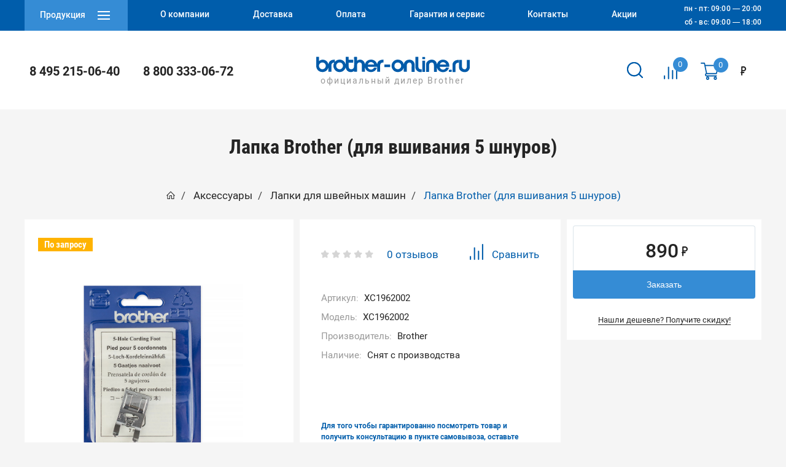

--- FILE ---
content_type: text/html; charset=utf-8
request_url: https://www.google.com/recaptcha/api2/anchor?ar=1&k=6Lf2QdQUAAAAANPTaE8GEXYBj7Yk0PcT8qahQwdc&co=aHR0cHM6Ly9icm90aGVyLW9ubGluZS5ydTo0NDM.&hl=en&v=PoyoqOPhxBO7pBk68S4YbpHZ&size=normal&anchor-ms=20000&execute-ms=30000&cb=uo3nehlb7mok
body_size: 49328
content:
<!DOCTYPE HTML><html dir="ltr" lang="en"><head><meta http-equiv="Content-Type" content="text/html; charset=UTF-8">
<meta http-equiv="X-UA-Compatible" content="IE=edge">
<title>reCAPTCHA</title>
<style type="text/css">
/* cyrillic-ext */
@font-face {
  font-family: 'Roboto';
  font-style: normal;
  font-weight: 400;
  font-stretch: 100%;
  src: url(//fonts.gstatic.com/s/roboto/v48/KFO7CnqEu92Fr1ME7kSn66aGLdTylUAMa3GUBHMdazTgWw.woff2) format('woff2');
  unicode-range: U+0460-052F, U+1C80-1C8A, U+20B4, U+2DE0-2DFF, U+A640-A69F, U+FE2E-FE2F;
}
/* cyrillic */
@font-face {
  font-family: 'Roboto';
  font-style: normal;
  font-weight: 400;
  font-stretch: 100%;
  src: url(//fonts.gstatic.com/s/roboto/v48/KFO7CnqEu92Fr1ME7kSn66aGLdTylUAMa3iUBHMdazTgWw.woff2) format('woff2');
  unicode-range: U+0301, U+0400-045F, U+0490-0491, U+04B0-04B1, U+2116;
}
/* greek-ext */
@font-face {
  font-family: 'Roboto';
  font-style: normal;
  font-weight: 400;
  font-stretch: 100%;
  src: url(//fonts.gstatic.com/s/roboto/v48/KFO7CnqEu92Fr1ME7kSn66aGLdTylUAMa3CUBHMdazTgWw.woff2) format('woff2');
  unicode-range: U+1F00-1FFF;
}
/* greek */
@font-face {
  font-family: 'Roboto';
  font-style: normal;
  font-weight: 400;
  font-stretch: 100%;
  src: url(//fonts.gstatic.com/s/roboto/v48/KFO7CnqEu92Fr1ME7kSn66aGLdTylUAMa3-UBHMdazTgWw.woff2) format('woff2');
  unicode-range: U+0370-0377, U+037A-037F, U+0384-038A, U+038C, U+038E-03A1, U+03A3-03FF;
}
/* math */
@font-face {
  font-family: 'Roboto';
  font-style: normal;
  font-weight: 400;
  font-stretch: 100%;
  src: url(//fonts.gstatic.com/s/roboto/v48/KFO7CnqEu92Fr1ME7kSn66aGLdTylUAMawCUBHMdazTgWw.woff2) format('woff2');
  unicode-range: U+0302-0303, U+0305, U+0307-0308, U+0310, U+0312, U+0315, U+031A, U+0326-0327, U+032C, U+032F-0330, U+0332-0333, U+0338, U+033A, U+0346, U+034D, U+0391-03A1, U+03A3-03A9, U+03B1-03C9, U+03D1, U+03D5-03D6, U+03F0-03F1, U+03F4-03F5, U+2016-2017, U+2034-2038, U+203C, U+2040, U+2043, U+2047, U+2050, U+2057, U+205F, U+2070-2071, U+2074-208E, U+2090-209C, U+20D0-20DC, U+20E1, U+20E5-20EF, U+2100-2112, U+2114-2115, U+2117-2121, U+2123-214F, U+2190, U+2192, U+2194-21AE, U+21B0-21E5, U+21F1-21F2, U+21F4-2211, U+2213-2214, U+2216-22FF, U+2308-230B, U+2310, U+2319, U+231C-2321, U+2336-237A, U+237C, U+2395, U+239B-23B7, U+23D0, U+23DC-23E1, U+2474-2475, U+25AF, U+25B3, U+25B7, U+25BD, U+25C1, U+25CA, U+25CC, U+25FB, U+266D-266F, U+27C0-27FF, U+2900-2AFF, U+2B0E-2B11, U+2B30-2B4C, U+2BFE, U+3030, U+FF5B, U+FF5D, U+1D400-1D7FF, U+1EE00-1EEFF;
}
/* symbols */
@font-face {
  font-family: 'Roboto';
  font-style: normal;
  font-weight: 400;
  font-stretch: 100%;
  src: url(//fonts.gstatic.com/s/roboto/v48/KFO7CnqEu92Fr1ME7kSn66aGLdTylUAMaxKUBHMdazTgWw.woff2) format('woff2');
  unicode-range: U+0001-000C, U+000E-001F, U+007F-009F, U+20DD-20E0, U+20E2-20E4, U+2150-218F, U+2190, U+2192, U+2194-2199, U+21AF, U+21E6-21F0, U+21F3, U+2218-2219, U+2299, U+22C4-22C6, U+2300-243F, U+2440-244A, U+2460-24FF, U+25A0-27BF, U+2800-28FF, U+2921-2922, U+2981, U+29BF, U+29EB, U+2B00-2BFF, U+4DC0-4DFF, U+FFF9-FFFB, U+10140-1018E, U+10190-1019C, U+101A0, U+101D0-101FD, U+102E0-102FB, U+10E60-10E7E, U+1D2C0-1D2D3, U+1D2E0-1D37F, U+1F000-1F0FF, U+1F100-1F1AD, U+1F1E6-1F1FF, U+1F30D-1F30F, U+1F315, U+1F31C, U+1F31E, U+1F320-1F32C, U+1F336, U+1F378, U+1F37D, U+1F382, U+1F393-1F39F, U+1F3A7-1F3A8, U+1F3AC-1F3AF, U+1F3C2, U+1F3C4-1F3C6, U+1F3CA-1F3CE, U+1F3D4-1F3E0, U+1F3ED, U+1F3F1-1F3F3, U+1F3F5-1F3F7, U+1F408, U+1F415, U+1F41F, U+1F426, U+1F43F, U+1F441-1F442, U+1F444, U+1F446-1F449, U+1F44C-1F44E, U+1F453, U+1F46A, U+1F47D, U+1F4A3, U+1F4B0, U+1F4B3, U+1F4B9, U+1F4BB, U+1F4BF, U+1F4C8-1F4CB, U+1F4D6, U+1F4DA, U+1F4DF, U+1F4E3-1F4E6, U+1F4EA-1F4ED, U+1F4F7, U+1F4F9-1F4FB, U+1F4FD-1F4FE, U+1F503, U+1F507-1F50B, U+1F50D, U+1F512-1F513, U+1F53E-1F54A, U+1F54F-1F5FA, U+1F610, U+1F650-1F67F, U+1F687, U+1F68D, U+1F691, U+1F694, U+1F698, U+1F6AD, U+1F6B2, U+1F6B9-1F6BA, U+1F6BC, U+1F6C6-1F6CF, U+1F6D3-1F6D7, U+1F6E0-1F6EA, U+1F6F0-1F6F3, U+1F6F7-1F6FC, U+1F700-1F7FF, U+1F800-1F80B, U+1F810-1F847, U+1F850-1F859, U+1F860-1F887, U+1F890-1F8AD, U+1F8B0-1F8BB, U+1F8C0-1F8C1, U+1F900-1F90B, U+1F93B, U+1F946, U+1F984, U+1F996, U+1F9E9, U+1FA00-1FA6F, U+1FA70-1FA7C, U+1FA80-1FA89, U+1FA8F-1FAC6, U+1FACE-1FADC, U+1FADF-1FAE9, U+1FAF0-1FAF8, U+1FB00-1FBFF;
}
/* vietnamese */
@font-face {
  font-family: 'Roboto';
  font-style: normal;
  font-weight: 400;
  font-stretch: 100%;
  src: url(//fonts.gstatic.com/s/roboto/v48/KFO7CnqEu92Fr1ME7kSn66aGLdTylUAMa3OUBHMdazTgWw.woff2) format('woff2');
  unicode-range: U+0102-0103, U+0110-0111, U+0128-0129, U+0168-0169, U+01A0-01A1, U+01AF-01B0, U+0300-0301, U+0303-0304, U+0308-0309, U+0323, U+0329, U+1EA0-1EF9, U+20AB;
}
/* latin-ext */
@font-face {
  font-family: 'Roboto';
  font-style: normal;
  font-weight: 400;
  font-stretch: 100%;
  src: url(//fonts.gstatic.com/s/roboto/v48/KFO7CnqEu92Fr1ME7kSn66aGLdTylUAMa3KUBHMdazTgWw.woff2) format('woff2');
  unicode-range: U+0100-02BA, U+02BD-02C5, U+02C7-02CC, U+02CE-02D7, U+02DD-02FF, U+0304, U+0308, U+0329, U+1D00-1DBF, U+1E00-1E9F, U+1EF2-1EFF, U+2020, U+20A0-20AB, U+20AD-20C0, U+2113, U+2C60-2C7F, U+A720-A7FF;
}
/* latin */
@font-face {
  font-family: 'Roboto';
  font-style: normal;
  font-weight: 400;
  font-stretch: 100%;
  src: url(//fonts.gstatic.com/s/roboto/v48/KFO7CnqEu92Fr1ME7kSn66aGLdTylUAMa3yUBHMdazQ.woff2) format('woff2');
  unicode-range: U+0000-00FF, U+0131, U+0152-0153, U+02BB-02BC, U+02C6, U+02DA, U+02DC, U+0304, U+0308, U+0329, U+2000-206F, U+20AC, U+2122, U+2191, U+2193, U+2212, U+2215, U+FEFF, U+FFFD;
}
/* cyrillic-ext */
@font-face {
  font-family: 'Roboto';
  font-style: normal;
  font-weight: 500;
  font-stretch: 100%;
  src: url(//fonts.gstatic.com/s/roboto/v48/KFO7CnqEu92Fr1ME7kSn66aGLdTylUAMa3GUBHMdazTgWw.woff2) format('woff2');
  unicode-range: U+0460-052F, U+1C80-1C8A, U+20B4, U+2DE0-2DFF, U+A640-A69F, U+FE2E-FE2F;
}
/* cyrillic */
@font-face {
  font-family: 'Roboto';
  font-style: normal;
  font-weight: 500;
  font-stretch: 100%;
  src: url(//fonts.gstatic.com/s/roboto/v48/KFO7CnqEu92Fr1ME7kSn66aGLdTylUAMa3iUBHMdazTgWw.woff2) format('woff2');
  unicode-range: U+0301, U+0400-045F, U+0490-0491, U+04B0-04B1, U+2116;
}
/* greek-ext */
@font-face {
  font-family: 'Roboto';
  font-style: normal;
  font-weight: 500;
  font-stretch: 100%;
  src: url(//fonts.gstatic.com/s/roboto/v48/KFO7CnqEu92Fr1ME7kSn66aGLdTylUAMa3CUBHMdazTgWw.woff2) format('woff2');
  unicode-range: U+1F00-1FFF;
}
/* greek */
@font-face {
  font-family: 'Roboto';
  font-style: normal;
  font-weight: 500;
  font-stretch: 100%;
  src: url(//fonts.gstatic.com/s/roboto/v48/KFO7CnqEu92Fr1ME7kSn66aGLdTylUAMa3-UBHMdazTgWw.woff2) format('woff2');
  unicode-range: U+0370-0377, U+037A-037F, U+0384-038A, U+038C, U+038E-03A1, U+03A3-03FF;
}
/* math */
@font-face {
  font-family: 'Roboto';
  font-style: normal;
  font-weight: 500;
  font-stretch: 100%;
  src: url(//fonts.gstatic.com/s/roboto/v48/KFO7CnqEu92Fr1ME7kSn66aGLdTylUAMawCUBHMdazTgWw.woff2) format('woff2');
  unicode-range: U+0302-0303, U+0305, U+0307-0308, U+0310, U+0312, U+0315, U+031A, U+0326-0327, U+032C, U+032F-0330, U+0332-0333, U+0338, U+033A, U+0346, U+034D, U+0391-03A1, U+03A3-03A9, U+03B1-03C9, U+03D1, U+03D5-03D6, U+03F0-03F1, U+03F4-03F5, U+2016-2017, U+2034-2038, U+203C, U+2040, U+2043, U+2047, U+2050, U+2057, U+205F, U+2070-2071, U+2074-208E, U+2090-209C, U+20D0-20DC, U+20E1, U+20E5-20EF, U+2100-2112, U+2114-2115, U+2117-2121, U+2123-214F, U+2190, U+2192, U+2194-21AE, U+21B0-21E5, U+21F1-21F2, U+21F4-2211, U+2213-2214, U+2216-22FF, U+2308-230B, U+2310, U+2319, U+231C-2321, U+2336-237A, U+237C, U+2395, U+239B-23B7, U+23D0, U+23DC-23E1, U+2474-2475, U+25AF, U+25B3, U+25B7, U+25BD, U+25C1, U+25CA, U+25CC, U+25FB, U+266D-266F, U+27C0-27FF, U+2900-2AFF, U+2B0E-2B11, U+2B30-2B4C, U+2BFE, U+3030, U+FF5B, U+FF5D, U+1D400-1D7FF, U+1EE00-1EEFF;
}
/* symbols */
@font-face {
  font-family: 'Roboto';
  font-style: normal;
  font-weight: 500;
  font-stretch: 100%;
  src: url(//fonts.gstatic.com/s/roboto/v48/KFO7CnqEu92Fr1ME7kSn66aGLdTylUAMaxKUBHMdazTgWw.woff2) format('woff2');
  unicode-range: U+0001-000C, U+000E-001F, U+007F-009F, U+20DD-20E0, U+20E2-20E4, U+2150-218F, U+2190, U+2192, U+2194-2199, U+21AF, U+21E6-21F0, U+21F3, U+2218-2219, U+2299, U+22C4-22C6, U+2300-243F, U+2440-244A, U+2460-24FF, U+25A0-27BF, U+2800-28FF, U+2921-2922, U+2981, U+29BF, U+29EB, U+2B00-2BFF, U+4DC0-4DFF, U+FFF9-FFFB, U+10140-1018E, U+10190-1019C, U+101A0, U+101D0-101FD, U+102E0-102FB, U+10E60-10E7E, U+1D2C0-1D2D3, U+1D2E0-1D37F, U+1F000-1F0FF, U+1F100-1F1AD, U+1F1E6-1F1FF, U+1F30D-1F30F, U+1F315, U+1F31C, U+1F31E, U+1F320-1F32C, U+1F336, U+1F378, U+1F37D, U+1F382, U+1F393-1F39F, U+1F3A7-1F3A8, U+1F3AC-1F3AF, U+1F3C2, U+1F3C4-1F3C6, U+1F3CA-1F3CE, U+1F3D4-1F3E0, U+1F3ED, U+1F3F1-1F3F3, U+1F3F5-1F3F7, U+1F408, U+1F415, U+1F41F, U+1F426, U+1F43F, U+1F441-1F442, U+1F444, U+1F446-1F449, U+1F44C-1F44E, U+1F453, U+1F46A, U+1F47D, U+1F4A3, U+1F4B0, U+1F4B3, U+1F4B9, U+1F4BB, U+1F4BF, U+1F4C8-1F4CB, U+1F4D6, U+1F4DA, U+1F4DF, U+1F4E3-1F4E6, U+1F4EA-1F4ED, U+1F4F7, U+1F4F9-1F4FB, U+1F4FD-1F4FE, U+1F503, U+1F507-1F50B, U+1F50D, U+1F512-1F513, U+1F53E-1F54A, U+1F54F-1F5FA, U+1F610, U+1F650-1F67F, U+1F687, U+1F68D, U+1F691, U+1F694, U+1F698, U+1F6AD, U+1F6B2, U+1F6B9-1F6BA, U+1F6BC, U+1F6C6-1F6CF, U+1F6D3-1F6D7, U+1F6E0-1F6EA, U+1F6F0-1F6F3, U+1F6F7-1F6FC, U+1F700-1F7FF, U+1F800-1F80B, U+1F810-1F847, U+1F850-1F859, U+1F860-1F887, U+1F890-1F8AD, U+1F8B0-1F8BB, U+1F8C0-1F8C1, U+1F900-1F90B, U+1F93B, U+1F946, U+1F984, U+1F996, U+1F9E9, U+1FA00-1FA6F, U+1FA70-1FA7C, U+1FA80-1FA89, U+1FA8F-1FAC6, U+1FACE-1FADC, U+1FADF-1FAE9, U+1FAF0-1FAF8, U+1FB00-1FBFF;
}
/* vietnamese */
@font-face {
  font-family: 'Roboto';
  font-style: normal;
  font-weight: 500;
  font-stretch: 100%;
  src: url(//fonts.gstatic.com/s/roboto/v48/KFO7CnqEu92Fr1ME7kSn66aGLdTylUAMa3OUBHMdazTgWw.woff2) format('woff2');
  unicode-range: U+0102-0103, U+0110-0111, U+0128-0129, U+0168-0169, U+01A0-01A1, U+01AF-01B0, U+0300-0301, U+0303-0304, U+0308-0309, U+0323, U+0329, U+1EA0-1EF9, U+20AB;
}
/* latin-ext */
@font-face {
  font-family: 'Roboto';
  font-style: normal;
  font-weight: 500;
  font-stretch: 100%;
  src: url(//fonts.gstatic.com/s/roboto/v48/KFO7CnqEu92Fr1ME7kSn66aGLdTylUAMa3KUBHMdazTgWw.woff2) format('woff2');
  unicode-range: U+0100-02BA, U+02BD-02C5, U+02C7-02CC, U+02CE-02D7, U+02DD-02FF, U+0304, U+0308, U+0329, U+1D00-1DBF, U+1E00-1E9F, U+1EF2-1EFF, U+2020, U+20A0-20AB, U+20AD-20C0, U+2113, U+2C60-2C7F, U+A720-A7FF;
}
/* latin */
@font-face {
  font-family: 'Roboto';
  font-style: normal;
  font-weight: 500;
  font-stretch: 100%;
  src: url(//fonts.gstatic.com/s/roboto/v48/KFO7CnqEu92Fr1ME7kSn66aGLdTylUAMa3yUBHMdazQ.woff2) format('woff2');
  unicode-range: U+0000-00FF, U+0131, U+0152-0153, U+02BB-02BC, U+02C6, U+02DA, U+02DC, U+0304, U+0308, U+0329, U+2000-206F, U+20AC, U+2122, U+2191, U+2193, U+2212, U+2215, U+FEFF, U+FFFD;
}
/* cyrillic-ext */
@font-face {
  font-family: 'Roboto';
  font-style: normal;
  font-weight: 900;
  font-stretch: 100%;
  src: url(//fonts.gstatic.com/s/roboto/v48/KFO7CnqEu92Fr1ME7kSn66aGLdTylUAMa3GUBHMdazTgWw.woff2) format('woff2');
  unicode-range: U+0460-052F, U+1C80-1C8A, U+20B4, U+2DE0-2DFF, U+A640-A69F, U+FE2E-FE2F;
}
/* cyrillic */
@font-face {
  font-family: 'Roboto';
  font-style: normal;
  font-weight: 900;
  font-stretch: 100%;
  src: url(//fonts.gstatic.com/s/roboto/v48/KFO7CnqEu92Fr1ME7kSn66aGLdTylUAMa3iUBHMdazTgWw.woff2) format('woff2');
  unicode-range: U+0301, U+0400-045F, U+0490-0491, U+04B0-04B1, U+2116;
}
/* greek-ext */
@font-face {
  font-family: 'Roboto';
  font-style: normal;
  font-weight: 900;
  font-stretch: 100%;
  src: url(//fonts.gstatic.com/s/roboto/v48/KFO7CnqEu92Fr1ME7kSn66aGLdTylUAMa3CUBHMdazTgWw.woff2) format('woff2');
  unicode-range: U+1F00-1FFF;
}
/* greek */
@font-face {
  font-family: 'Roboto';
  font-style: normal;
  font-weight: 900;
  font-stretch: 100%;
  src: url(//fonts.gstatic.com/s/roboto/v48/KFO7CnqEu92Fr1ME7kSn66aGLdTylUAMa3-UBHMdazTgWw.woff2) format('woff2');
  unicode-range: U+0370-0377, U+037A-037F, U+0384-038A, U+038C, U+038E-03A1, U+03A3-03FF;
}
/* math */
@font-face {
  font-family: 'Roboto';
  font-style: normal;
  font-weight: 900;
  font-stretch: 100%;
  src: url(//fonts.gstatic.com/s/roboto/v48/KFO7CnqEu92Fr1ME7kSn66aGLdTylUAMawCUBHMdazTgWw.woff2) format('woff2');
  unicode-range: U+0302-0303, U+0305, U+0307-0308, U+0310, U+0312, U+0315, U+031A, U+0326-0327, U+032C, U+032F-0330, U+0332-0333, U+0338, U+033A, U+0346, U+034D, U+0391-03A1, U+03A3-03A9, U+03B1-03C9, U+03D1, U+03D5-03D6, U+03F0-03F1, U+03F4-03F5, U+2016-2017, U+2034-2038, U+203C, U+2040, U+2043, U+2047, U+2050, U+2057, U+205F, U+2070-2071, U+2074-208E, U+2090-209C, U+20D0-20DC, U+20E1, U+20E5-20EF, U+2100-2112, U+2114-2115, U+2117-2121, U+2123-214F, U+2190, U+2192, U+2194-21AE, U+21B0-21E5, U+21F1-21F2, U+21F4-2211, U+2213-2214, U+2216-22FF, U+2308-230B, U+2310, U+2319, U+231C-2321, U+2336-237A, U+237C, U+2395, U+239B-23B7, U+23D0, U+23DC-23E1, U+2474-2475, U+25AF, U+25B3, U+25B7, U+25BD, U+25C1, U+25CA, U+25CC, U+25FB, U+266D-266F, U+27C0-27FF, U+2900-2AFF, U+2B0E-2B11, U+2B30-2B4C, U+2BFE, U+3030, U+FF5B, U+FF5D, U+1D400-1D7FF, U+1EE00-1EEFF;
}
/* symbols */
@font-face {
  font-family: 'Roboto';
  font-style: normal;
  font-weight: 900;
  font-stretch: 100%;
  src: url(//fonts.gstatic.com/s/roboto/v48/KFO7CnqEu92Fr1ME7kSn66aGLdTylUAMaxKUBHMdazTgWw.woff2) format('woff2');
  unicode-range: U+0001-000C, U+000E-001F, U+007F-009F, U+20DD-20E0, U+20E2-20E4, U+2150-218F, U+2190, U+2192, U+2194-2199, U+21AF, U+21E6-21F0, U+21F3, U+2218-2219, U+2299, U+22C4-22C6, U+2300-243F, U+2440-244A, U+2460-24FF, U+25A0-27BF, U+2800-28FF, U+2921-2922, U+2981, U+29BF, U+29EB, U+2B00-2BFF, U+4DC0-4DFF, U+FFF9-FFFB, U+10140-1018E, U+10190-1019C, U+101A0, U+101D0-101FD, U+102E0-102FB, U+10E60-10E7E, U+1D2C0-1D2D3, U+1D2E0-1D37F, U+1F000-1F0FF, U+1F100-1F1AD, U+1F1E6-1F1FF, U+1F30D-1F30F, U+1F315, U+1F31C, U+1F31E, U+1F320-1F32C, U+1F336, U+1F378, U+1F37D, U+1F382, U+1F393-1F39F, U+1F3A7-1F3A8, U+1F3AC-1F3AF, U+1F3C2, U+1F3C4-1F3C6, U+1F3CA-1F3CE, U+1F3D4-1F3E0, U+1F3ED, U+1F3F1-1F3F3, U+1F3F5-1F3F7, U+1F408, U+1F415, U+1F41F, U+1F426, U+1F43F, U+1F441-1F442, U+1F444, U+1F446-1F449, U+1F44C-1F44E, U+1F453, U+1F46A, U+1F47D, U+1F4A3, U+1F4B0, U+1F4B3, U+1F4B9, U+1F4BB, U+1F4BF, U+1F4C8-1F4CB, U+1F4D6, U+1F4DA, U+1F4DF, U+1F4E3-1F4E6, U+1F4EA-1F4ED, U+1F4F7, U+1F4F9-1F4FB, U+1F4FD-1F4FE, U+1F503, U+1F507-1F50B, U+1F50D, U+1F512-1F513, U+1F53E-1F54A, U+1F54F-1F5FA, U+1F610, U+1F650-1F67F, U+1F687, U+1F68D, U+1F691, U+1F694, U+1F698, U+1F6AD, U+1F6B2, U+1F6B9-1F6BA, U+1F6BC, U+1F6C6-1F6CF, U+1F6D3-1F6D7, U+1F6E0-1F6EA, U+1F6F0-1F6F3, U+1F6F7-1F6FC, U+1F700-1F7FF, U+1F800-1F80B, U+1F810-1F847, U+1F850-1F859, U+1F860-1F887, U+1F890-1F8AD, U+1F8B0-1F8BB, U+1F8C0-1F8C1, U+1F900-1F90B, U+1F93B, U+1F946, U+1F984, U+1F996, U+1F9E9, U+1FA00-1FA6F, U+1FA70-1FA7C, U+1FA80-1FA89, U+1FA8F-1FAC6, U+1FACE-1FADC, U+1FADF-1FAE9, U+1FAF0-1FAF8, U+1FB00-1FBFF;
}
/* vietnamese */
@font-face {
  font-family: 'Roboto';
  font-style: normal;
  font-weight: 900;
  font-stretch: 100%;
  src: url(//fonts.gstatic.com/s/roboto/v48/KFO7CnqEu92Fr1ME7kSn66aGLdTylUAMa3OUBHMdazTgWw.woff2) format('woff2');
  unicode-range: U+0102-0103, U+0110-0111, U+0128-0129, U+0168-0169, U+01A0-01A1, U+01AF-01B0, U+0300-0301, U+0303-0304, U+0308-0309, U+0323, U+0329, U+1EA0-1EF9, U+20AB;
}
/* latin-ext */
@font-face {
  font-family: 'Roboto';
  font-style: normal;
  font-weight: 900;
  font-stretch: 100%;
  src: url(//fonts.gstatic.com/s/roboto/v48/KFO7CnqEu92Fr1ME7kSn66aGLdTylUAMa3KUBHMdazTgWw.woff2) format('woff2');
  unicode-range: U+0100-02BA, U+02BD-02C5, U+02C7-02CC, U+02CE-02D7, U+02DD-02FF, U+0304, U+0308, U+0329, U+1D00-1DBF, U+1E00-1E9F, U+1EF2-1EFF, U+2020, U+20A0-20AB, U+20AD-20C0, U+2113, U+2C60-2C7F, U+A720-A7FF;
}
/* latin */
@font-face {
  font-family: 'Roboto';
  font-style: normal;
  font-weight: 900;
  font-stretch: 100%;
  src: url(//fonts.gstatic.com/s/roboto/v48/KFO7CnqEu92Fr1ME7kSn66aGLdTylUAMa3yUBHMdazQ.woff2) format('woff2');
  unicode-range: U+0000-00FF, U+0131, U+0152-0153, U+02BB-02BC, U+02C6, U+02DA, U+02DC, U+0304, U+0308, U+0329, U+2000-206F, U+20AC, U+2122, U+2191, U+2193, U+2212, U+2215, U+FEFF, U+FFFD;
}

</style>
<link rel="stylesheet" type="text/css" href="https://www.gstatic.com/recaptcha/releases/PoyoqOPhxBO7pBk68S4YbpHZ/styles__ltr.css">
<script nonce="GQCeE9ETKx80L3ZXTYjCSQ" type="text/javascript">window['__recaptcha_api'] = 'https://www.google.com/recaptcha/api2/';</script>
<script type="text/javascript" src="https://www.gstatic.com/recaptcha/releases/PoyoqOPhxBO7pBk68S4YbpHZ/recaptcha__en.js" nonce="GQCeE9ETKx80L3ZXTYjCSQ">
      
    </script></head>
<body><div id="rc-anchor-alert" class="rc-anchor-alert"></div>
<input type="hidden" id="recaptcha-token" value="[base64]">
<script type="text/javascript" nonce="GQCeE9ETKx80L3ZXTYjCSQ">
      recaptcha.anchor.Main.init("[\x22ainput\x22,[\x22bgdata\x22,\x22\x22,\[base64]/[base64]/[base64]/[base64]/[base64]/[base64]/KGcoTywyNTMsTy5PKSxVRyhPLEMpKTpnKE8sMjUzLEMpLE8pKSxsKSksTykpfSxieT1mdW5jdGlvbihDLE8sdSxsKXtmb3IobD0odT1SKEMpLDApO08+MDtPLS0pbD1sPDw4fFooQyk7ZyhDLHUsbCl9LFVHPWZ1bmN0aW9uKEMsTyl7Qy5pLmxlbmd0aD4xMDQ/[base64]/[base64]/[base64]/[base64]/[base64]/[base64]/[base64]\\u003d\x22,\[base64]\\u003d\\u003d\x22,\x22EBDCohl4cQEGITdTBQEswoJCw61Qw4oKIcKSFMOgSG/[base64]/DjjDCnngaQlADUsOCw5XDtsKTY8K+w5QbE8KVOMKZwqAjwoMPfMKBw6Iewp7CrFA8QXM4wq/CrXzDncKQJXjCgsKEwqE5wq/CuR/[base64]/DgTJqL1fCp2/[base64]/DgMOCZioqYMKNTSkewq13YnHDl106Ln7ChcOMwrIKQVjCvVrCi1zDuiYFw4NLw5fDl8KSwpnCusKjw73DoUfCosKwHUDCq8OwPcK3wq4lC8KEUMOYw5Uiw4kadjLDojHDp24PbMKLLkjCrBzDjF8/[base64]/[base64]/wrwDw6NyM8OAwrYvXB7Dp8KCMMKJOlLChcOswqHDmx/CqsK7w6AXw4lnwowxw4nCjiA6PcK+ckR/MMKPw7x6LAsLwofDmBrCijtEw7/DmkrCrAjCuUtAw7s7wqHCoV5ULkPDtWPCgsKuw5Rhw6BIDsK3w4nDn37DscOLwrIDw5TDjMOVw7HCniLDqcKww78CbsOpbDfCjcOow4ljM2R9w5sdccOawqjCnVHDpcO6w5zCljvCmsO0XUPDh1bClgfCsyxINsK/[base64]/H8KLGyXDrMOkCAzClMOuemzChMKzRmDDicKYeQrCrQ7DkhnCoUjCj1nDomJyw77CqMK8e8K7wqFgwoJ/[base64]/DkmQQwpkAw75iRsOqwo/[base64]/Dr8KWwrfCmcKYwpNqLMKgc8KqwonCsMK2wq1hwpnDiDTCscK4wod2ES53MU1UwqfCl8OaW8OqAcO3ZGjCgj/Cs8KDw6cMwp4ZDMOycBJgw6bCqMOxQnRmcCLCicOKPlLDsXVnXcOQHcOefyQFwqLDtsOYwrvDijwbfMOcw6PCh8OWw48Lw4hOw61Bw6LDvsKKbMOxZMOOw74UwpktAsKxL3cgw47ClSM1w5bCkBoXwp/Di3jCnnoOw57CqcO4wp95aSvCvsOuwpkYEMO7W8O7w6wlY8OsCmQbcUvDn8Kbe8O0GsKsPSt/acOvLMK4Q0RqECHDrsO2w7RgQMKDYg0LVk5fw7vDqcOHS3rCmQPDuzLDkjXCu8OywrkaDMKKwq/CszPDgMOcFjXCoFcSalNoYsKbN8KnHgLCuBkHw5JfKQDCvcOsw5zDksOtCTkow6HDkHZKTgnCpsKbwrDCscOMw4PDiMKUwqPDusO7wp9JUG/CqMKOCHU/O8Otw48CwrzDksOXw7nDlnHDi8KhwoLCssKBwohfOsKDK0HDoMKofsOyWcOzw5rDhD5HwqV/[base64]/DisKyw5zCjsOcSMOww7DDvcOnbsKsTcKAwpYuLVbCoXoVa8K9w6bDh8KwRMKaVMO7w7wnHUPCuA/DjxlABiNTbjhREl4XwoFAw6Yywo3CocKVDcK/w7rDkV9yHV05d8KXagTDicKtw6/DnMKaTnPChsOYJXbDl8KsHCnDmCRxw5nCjl05w6nDhQ5ceR/DgcKkQkwrUTZUwqnDomB0KiNhwoZ1MMKAwqMDasOwwp0cwpx7VcOZwonCpiUbw4XCt27CmMOVLzvDjsK3JcOQb8Kxw5vDksKkBD0ow4/DoxBNN8KiwpwjVjPDqColw5oXO1RMw7/[base64]/CnsO6w7FGwoTDvV7Cq8K7DgV+w6vDljjCusKbYMKNeMK1ARPCtnRKeMKSbMOoBxDCn8Oxw4xoN2/DsFl3QMKZw67Cm8KoHMOnCcOtMsK0w63Cqk7DokzCo8Kva8K+w5J2wpvDvCllc1XDjBvCpklgVVE8wr/DikbDv8OvLjnChsKIX8KbT8KuSTjCrsO/wrHDpMKuLDzCjzzDuWEIw5vCvMKOw5LCnMKewqNwYSvCvMKkwr1ONsOQw7nClQzDoMO9wr/DjkxVQsOXwo8kVcKnwpbDrXl3Fw7DjEk4wqTChMKXw5BfVBnCvDRSw6TCllgBAGDDtnRoVcOnwrhlDMOAbityw7fDrsKow7zDi8OKw5LDi0nDvcOewpvCuUrDtcOfw6PCm8K7w65rFTnDg8KswqPDu8KaOwkDL1bDvcO7w7ALd8OpX8O+w5drfsKvw7c/wpbCqcOfw7DDhMOYwrnCmWDDqwHCrFjDmMO0Y8KJdsOnesOqwo7DpMOJL0vCu0JpwqYBwpICw6/CpMKYwr8rwo7ChF0OWCAJwrxow4zDnEHCmh1kwqfCnDNxN3LDlXN+wojCjj7Dl8OJG3huN8Khw6/Co8Kbw5kdLMKmw5DCknHCkQfDvlAVw5NBTFYIw65qwqQFw7UhNsKubDPDr8OzXUvDrHLCtSLDnMKrUyoZwqfCnMKKcBTDmMKkYMKfwqM+X8Oyw48aRHdSWS8+w5LCisOJdsO6w5jDm8O+J8Kbw7dLMMOCBUzCvD/DlWXCmsKzw4zChgwcw5JsP8KnGcKSOMKYJsOHfSnDq8KGwpN+Dj3DrSBMw7fDkw9hw5YYf0MVwq0Iw4tXwq3CmMOGRMO3Tg5UwqkzOMO/w53DhcOtYHbCslUQw6E7w73DlMOpJV/DpcOJW17DicKIwrLCscOtw6bCk8KEUcOELnjDn8KPUsKAwrEifjPDvMOCwrEqVMKZwonDgRgjSMOOIMK/[base64]/CjsOfFGIcB8KENsOfwovCsVTCl8KKw7XCpcOuHcObwqTDuMOsEA/CjcK+D8OBwqcDCTc5G8OCw6JpF8KtwpTCmyrDl8ONWzDDjzbDisOJDsKgw5LDo8Kiwo88wpIGw6EIw6cKw5/Dp1VLw63DqsKEd0N/wpk/[base64]/[base64]/wrfChTLCi8KlwpXDrQjCrB9+wolCfMOVTkQ+wp0cACXCn8KCwrttw4gBWSTDqn5IwroywobDhkDDksKHw55begDDhTjDtsKKL8KYw75Fw6waOcO1wqHChEzDlULDr8OVVMObYG3DhDMxP8O2fR0NwpvCjcO/Sz3DtMKRw5llGBXDrsK5wqHCncKnw4xWAwvCohXChMO2HjdNSMOuRsKFwpfCrsOpRQh+w5gbwpHCnsKSRsOpRMKvwp19dF7Dnj8wZcO2wpJNw6PDocKwEMKWwqjCsTpNUTnDm8Ocw7DDqh/[base64]/RXQQEsK9wrLDqMOhUmTChX/Ck8KIBGLCpcK4DMOiwo/Dr33DoMOJw6/[base64]/CpsKyXlvDosK/w68fGcOtw63DoyEywrsgaEMAwqQDw7HChsOeNyckw7Z9wqvDusK8B8KKwolTw6UaL8KtwpQhwp3Clj9fFxZ0w4Icw5jDoMOkwq7Cs29Vwo52w4rDvXbDocOYw4EZTcOOMWLCiW8qQ3/DpsO2L8Khw5Q/T2vChQstVsOYw6nCqcKFw7HDtsKCwqLCt8OrOxPCp8KVKcKywrDCqkZPEMKAwprCrMKmwrnCnmLClcODPgN8QMO+NcKKUAhsX8O+BizClMK5LgUawqEjXVdewqPCmcOPw4zDgsOJWBdrwr8Rwqobw7LDgWsFwo8BwrXCisOIRMKlw7TCskLCscKHFDEuQsKtw7/ChiMYSWXDvF7DsANiwrvDnMK5RiLDpAQeXMOtwrzDkFDDn8OQwrtSwq9jBh0pKVQNw4zCncKrwqpDNk7DijPDtsOSw4DDvyzDnsO2DjzDocKLOcKfZcKVwqDCgSTCt8KOw43CnzrDgsKBw7nDp8Oxw4xhw40adcO1ZQvCj8Kiwp/CjzzDo8Osw43DhwobE8OKw7TDqCnCp0jChMKuBWzDpBTCo8OqQW/[base64]/Dhz5oRH/CoikmBTTDlcOGwpLDtMKXwqzCncOawpjCi1Z9w5/Dq8K6w7/DrB1JLMOUVgoKQRnCkTbDjGnCjcKpSsORdB9UJMOHw4R5e8KnAcOKwoAYPcK/[base64]/wqBgRsKhwqbDnsOVKFzDjUUcwpHCkGUAUMKfwqxFYxjDhsOCQTvDr8KlZcKXDMKVOcO0CinCp8OlwqbCucKMw7DCnWp7w5Zuw7Vlwr9OXsKdw6MoKn/[base64]/CtQI6CcOIwqYQwoAEJcKgIcOAwq9lE248H8K8wp/ClRzCjBNnwoJUw5fClcKhw7Z4XRPCsHNSw58Fwq/[base64]/DmQhLw7ExwqfChnkMwqzDjsKmwrx/JF/DoG3DosOvMUrDtcO/wqwwCMOBwoPDsDkzw7UUwqrCjMOJw7Itw4lKJFDClTgCw6x+wq/Ci8KFBGDCpEAbIVzCgcOGwrEXw5PCsi7DocOvw7/CocKENHkxw6psw7wjE8OCAcKpw4LCgsO5wr7DtMO0w4EdVmzCuHlGBD9Aw4FcDsKEw6d7wr9TwqHCusK7RMO/[base64]/Cm8O0wonCqMO1wrLDssOTw5oUSXprSW/CgsKsD38ywpJjw7gsw4DDggjCmMOIMSDCiyfCq2jCumZPUy3DsixfbTEGw4V/w7ohNxzDj8Otw5HDlsOkOClew7ZYJMKCw5I9wqN+YsO9w6jCnAJnw5pjwqXCoQ1pwpQswrXDowrCjGfClsObw7bCvcOPNsOxw7fDjHI9wrECwqhPwqhnasOzw6FIKm58ODfDiXvCmcO+w7LCmjDDq8K9OgbDn8KRw5/CisOJw7PDusK3wp4/wo4+w6pHRjJKwoIXwrwKw7/[base64]/[base64]/[base64]/CnVs+wrxLeXbDmsKUU8OJIMKXwpjDqsOKwovCkA3Ch0VMw7/CmcKywqFxOsKQchnDtMOLc33CphRUw5wPwpknBg/Cm0Z8w6TCu8KnwqE7w6d6wqbCrxgxY8KTwrgAwolBwowcKi/Cl07CsH9Lw5XDn8K9wrvCp34CwodsNBzDgw7Di8KOXsOpwp3Dh23Do8OqwosIwoEPwoxMUVDCo14uKcONw4U7SVbDiMKFwopywq4xE8Kwb8KaPRJ/wolPw6lXw6Iiw71nw6UjwoHDi8KKEcOIXsO9wox4dMKCWsK5wpRawpTCmcOMw7LDrnnDvsKBWhMTUsKEwonDhMO9BsOPwq7Csyw2w4YgwrRXw5fCv3jCnsODe8OGB8KmWcOQLcO9OcOAw6PClF/[base64]/Dsx03w74owq3CriwFwrbDgcOtw61Eb8K+XsO/eA7DthZFRj0wAsKqIMOgw6YnfBLDh1bDjn3Dj8Ojw6HDpzIGwp3CqlPCkTHCjMKVTMOOSMK0wrbDm8OxfMKmw4LCtsKLN8KCw6Frwpc3DMKxasKJCMOuw513QlXCpMKqw63Cs04LFETDkMOmJMOnwqZ/[base64]/[base64]/w5nClxZ+wpNoJHLDtsKBw5vCnMOKDDFrb0pKw7XCisOMNwHCoDMNwrXCozVgw7LDv8OBaBXCjBXDtyDChizCi8O3WMK0wpldHcO6S8Kow4ZJFcO/[base64]/wrwKw4Qlw4EwK8OAw7PCtcO9ZsOfSmNQwqPCh8O/w7/DkF/DoCLDl8KfacOwG2oJw6bChsOOwoMUCSJuwrjDiQ7CocOESsO8w7pSbE/DpCDCiD9VwohOXwtfw4IOw5LDh8OfQGzCkUnDvsOaTjXCqhnDj8OZw6l3wqPDu8OOEULDtBYsOHzCtsOhw6LDu8KJwptZRsK5OMKxwqo7GQgUIsOPw4c4woVXOWRnHW8bIMOaw7kbIC0mXCvCrcOYe8K/[base64]/Csx/[base64]/DuTjCk8OUw7bDj0ovaMOzw4nCiMO+Ty/DpcO5wolZwofDhcO/CcONw6XCtcKmwrrCusOGw4HCtcOSCMKMw5DDpmBKF2PCgcKzw6HDgsOWATgUP8KPYkQHwpU/w73CksO8wrPCqFnCixQPw4ZbF8KMYcOIBMKYw4kUw6vDvW8cw4xuw5nCpMKWw4oZw6BFwoXCssKLWykowppIN8K6asOKZcOHbCnDkAMhdcOkwpzCosOIwp8bwpIhwpBpw5ZgwpY8WXLDjSV/dCnCnsKOw4QpHcODw70Tw5PCpQPClxYCw7DCmMOgwrMlw7IUDsOhwpRHLUFWa8KPXhDDqQDCuMK1w4FowrA3wrPCg1jDoUgiTxNBJsOQwr7CgsKzwqseW3suwo46NQ/DiUcQdHlHw5ZDw419C8KLOcKsDXnCqMKkRcKWDMKVRlnDhxdNbxsTwpF1wqpxHWEiH3cCw6DCuMO1b8OLw4XDrMO0bMKBwpjCvB44JcKNwpQLwrVyRm3DuW/Ci8KWwqrCssKswqzDkwxcw4vDpWIqw5U/[base64]/CnMODCsKfRAFfw7vDksKGw7h+wpHCo23CkcO8woTCqUrCkRfDq0gxw4LCvUtow7fChQ/Cn0ZowrXCvkPDjMOQEXHCgMO6wqVdbMKrfk4zB8KSw4BBw5bDm8Kdw6TCiTcvesOjw7DDp8KKwqNdwpQeQcKTVWrDpSjDsMKvwonCosKYwpBZwpzDhl3CuB/CpMKLw7JFfE1oewbCiF3CoCXClMK/wp7DscOeB8KkTMOKwpIFK8KWwol9w6dQwrJgwohKC8O8w7DCjBDCvcKlbzQBKcKVw5XDoyVCw4BLV8K7QcOyOwrDgidiFxDCvBI/w6AiV8KIDMKDw6DDv1LCoRjDscO4bMOLwp7DplHCuHHDs37DvGoZF8K6w73DnyA7wr9Qw6TCtHMDGmY7RzA7wofCoGXDicOofCjClcO4RjFcwrQNwodQwr9uwqjDp2kOw6DDpi/Cm8O8AkfDszgxwpHDlwYLJX3ChBkLa8KOQgTCkFcHw7/DmMKKwpo3RVnCk106ecKOGcO3wobDsg3CoRrDu8OmXMOWw6TDhsO+w7ddPB3DksKsTsOiw6JlMcKew45jw6/CrcK4FsKpw5sxw4EzQsOyVE7DsMOowp9ewo/CvMOww6vChMOzKRTCncKRYD3DpnXDrRbDl8KBw7UgOcO2dEMcME1eYBAww53CujQnw6zDqFTCt8OdwoICw7jCnlwxOS3DiEBqF2zDihBxw5BFKQXCu8OfwpfCjDFKw4RHw7jDv8KiwozCtDvCgsOAwrlRwpLCrcK+Q8KDC04IwoQsRsKOWcOKaBhsSMK5wo/Cix/[base64]/[base64]/CgGsxJMO6I8O/wqLCkH4KwqvDkGXDiUXCuEXDkXrCoCrDo8KWwpYXe8KyYF/DlDDCpsOtfcORSmbDvUnDvUjDqRTDncOSHWc2wq8fwqjCvsKsw4TDhz7DusOVw7jDkMO4VzDDpjfDocOWMcOnQMOPWMKbbcKMw6nDrsOUw5NaIGrCsCfDvcOuTMKPw7nDpMOSBEMCXsO/w4QcfQUnwrttGRzCpMOTJcKNwqkfdsOlw4h0w4/ClsK2w63DlsO0woDCpMK6RmjDuiEtworDgAPCq13CoMKmIcOow79sPMKCw4FofMOvw6xsYFxKw5dEwqnCqMO/w5vDm8O+GwoCUMOowofCnGXCjcOBS8K4wq/[base64]/JhfCrMKMTMOYVcKIwqbDmcOcw7FNbMKKD8KWYHR2f8O6V8KKKMO/w7MbEcKmwqHDgsOlI37DqWXCscKXDMKkw5EvwrPCiMKhw6zCv8KKVnrCu8K9XmjDisK7woPCk8KkfjHCjcK9UsO+wqxyw7XDgsKOXzjDu2J4WcKhwpzCjg/CpUQCcCHDjMOWFFfChlbCs8OvMnQ0PHPDmz/DisKbcTrCqlHDocOcC8O5wppFw57DvcO+wrd4w6jDnwdpwrDCnDHDtwLDocOqwpwPYhrDqsKDw6XCqj3DlMKNM8OEwr8QKsOmCU/CvcOXwrDDqn3CgBlkw4M8FHdnNUQdwohHwqzCmWYJBsK1wo4nd8K4w47DlcOswqrDnl9rwpwswrA9w7lvFx/[base64]/wrdGeCLDmjJHwpNFw51cwqHCvlXDocOVwo3DuXbDjVdCwqLDpsK7X8OuOmrDlcKIw6h/wpnCmnIDfcKLEcK/[base64]/[base64]/DsmVowp3ClsOpHsKGacK1w4hGTcOEwq/DpcOywqFuN8KewpPDlB5rH8KiwpDCk3jCosKib2Fmf8OXDsKuw7VsWcKCwqYXAiYWw59wwp4bw6rCmyTDqcKYN1ULwosew6oCwocdw6FcNsKwe8KRRcODwoV+w5o/wpTDoWFrwr9Ew7fCryfCszgDXCxhw4coFMKgwpbCgcOOw4zDiMK7w60EwqJtw61zw48Zw7HCj1jChcKLJ8KoI1V8e8KiwqptWcO6BgVffMOgRCnCrhAkwo9RYsKjByDCnQzCr8O+PcOnw73DkFLCrC/DuCVYMcK1w6bCuUNFanbCssKKb8KPw48tw4d/w5rDmMKgQGAFI39xc8KmQ8OZOsOCScO/[base64]/[base64]/SMOqw5bCtUxkw4QBBFMuwrJnekrCog7CgsOvVEZ8SsKUHsOfwq8XwoTCncKkWEBpw4TCgnhXwq0me8O+cjpjY1M5d8KWw6nDo8OpwqzCksOsw6ZhwrphECvDtcKTbWjCqDFGwrRmSsKZwrrCs8OZw5/[base64]/w4TDhsOLCMOvw44Gwp02IG5lUMKmRMKyw4LDvsKYd8KpwrQWwrLDk3DDusOSw7TDr1AZw5c5w6DDjMKcMXErN8OxIcOkW8OGwo10w592NmPDuFA7TMKBwp8swrjDi3vCoRDDnQPCo8OzwqPDicO9Qx0TLMOVw4TDvcO4wo/[base64]/CnzBCwrorw6/DmcOfwpHCsi8sasOoccORdnNXVBPDuDzCssO0woXDvDtLw7jDrcK+XsKjc8KZAsK/wpbCgX/CiMOhw4Jhw7JUwpbCqHjCnT0zJsOXw4LCu8KSw5AxOcOXwoTDs8K3Ly/Dp0bDrmbDp3k3WnHCncOtw5JdDlrDoWwoEVILw5BYw5PCjUtuMsOwwr8mUMKWOz4xw5kKUsK7w5tYwr92NkdAbMOww6RjckPCqcK3GsKkwroQHcOjw5gsVm7CkFXCmQPCrQLDu04dw6RrH8KKwqkiw7p2Tm/CrsKILMK4w5DCjATDuEEhw6rDrkvDlmjCiMODwrDCsQQYU0nDl8O8w6Bmw5FHUcKaamjDocKYwqbDrgwsNnbDhsO9w7tdFXjCkcO0wrQAw4/Dp8OeTHBQbcKGw75CwprDjMO8PsKqw7vCv8KXw4BkBn9wwrnCkinChMKewrPCnsKgOsO2wovCsXVWwoXCrV48wprCljABwr8Cwp/DtnQzwpcfw6vCkcOfWRjDsmbCrQPCsw84w5vDiG3DvD/Dg3/ClcKLwpDCrXgdW8OVwrHDp1R4w6zDlUbChjvDpMOrRsKNXFnCtMOhw5PCtX7DlRUXwo5kwpvCsMKzJsK7AcORacO4w6tYwqpJw55lwoIawp/[base64]/wojDp8OPw7HCvwlsGnMBUMK9w5TCqidJwotsPRHDmzrDt8OMwqLCgAPDsHvCt8KJw4/DqsKLw4jCjwc8VMOoZMKdMRHChyvDjGPDksOGaDnClQcUwpFpwprDv8K3NHwEw7k5w6jCmkDDoVXDognDi8OmXBnCvm81CmQnw7Biw7DCqMOBRT1Xw6g5b1YEZH4iGX/DgsO5wrbDq37CrVcOHRpfw6/Dj2TDtx7CoMKUHUXDmMO2Zz3CjsKGMi8nVjdsBGRxIW3Dhzdvwp1qwoMsQcOEccKRw5fDsTtqEcOjSmnCl8KMwpLChMOXw5bDncOrw7HDkgDDvcKLHcKxwo5yw6/Cr2zDpl/DinYiw5NPRcK/AynCn8K3w7gWbsK5IR/[base64]/w4HDu8O2RMKRw6FvMxssbsKtw6dQwq4AYyRAEFPDvVHCqEpzw4PDgmE3FXwcw6Ryw5XCt8OKIMKTwpfClcOpH8OdHcO1wohGw5LCgFVGwqJewq9lMsOlw4/[base64]/wr7DhMOtC8Kvw4klw5LDqcOmacKZKcKbw6vCnR7CssOKWcOtw7xow7UQRMOGw5xTwroLw7HDhBHDuWjDryR5YcKHYsKJNMOQw5AxW2cuA8KtLwjCqDt8KsKZwqBsJCQtwpTDgFTDrsKJY8OUwprCr1vDo8OIw5XCumETw7/CokLDsMOlw55uV8KrGMO7w4LClXh+J8KLwro7JMKLw4NFw55SAUQrwoXCkMORw6xrecOIw7DCrwZ/G8OEw5skC8Kiwp9UW8O5wpXDkDbDgsO0bMKKGQDCrGckwqjCo0bCrW8tw7p7VzJwaxxxw4BvaBQrw6bDjw8PD8KHcsOkOyt+GiTDh8KMw7dDw4LDt0QkwoHCt3VuEsKdFcKOag7CpUjDoMK2GsKnwrDDosOeB8KHS8KsBj4jw7V6wo7CiCISLcO/wqk0wpHCk8KLMh/DgcOMw6slJWDCki5XwrDDh0jDkMO5FMOidsOdUsOYBDrDr20KP8KSR8KawpzDglNkEsOEwp9oGF/CicObwpHCgsOJFk1ewpvCqlbDoAY9w492w6NHwrnCvj41w50gwo1Nw6fCsMKZwpFGDiBcY3UWCifCnCLDrsKHwrYhw74WEsOawrw8dSJawoI3w47ChMO1wr9kMSHCvMKwLsKYXcO9w43Dm8OxQBjCthA7ZsOGPcOfwrzDuWFqCHs/[base64]/DjcOJw6Z4w4krw5vCmMOJb8KNbA1/Q8Ktw6fClsOWwoQlbsO5w4vClMKNRHJLRcKVw6Y9wpQtdMOpw7Iow4E4dcOVw4cewok6UMOcwp8aw7XDigLDi1bCkMKjw6Q1wpDDsQDCiWROXsOpw7lywr3DtsKsw6XCg3rDi8K+w6J7ZC/CtsOvw4HCq3jDvcOrwqvDuT/Cj8KSesOmSl02GH7DghjCtcKocsKAPsOBXU9qEgtiw4U9wqrCgMKiCsODJsKtw7d5YQJ0wrZcKxrDrTdYTHTCiiHClsKBwrTDq8K/w7VWN0TDucKfw7bCqUkowqYmIMKrw5XDtj3CpQ9AYMOcw5JlEkY3C8OYNcKGJA7DrlDCgiZhw7rCulJGw4rDiSR4w7TDsDQZREc0DH/ClMKZDQhxa8KKZQwtwopPDQ0GWk9dLGcQw4XDs8KLwqTCtl/DkQVBwrgWwpLCh3fCpMOJw4YfAWo8ecOHw4nDrHlvw7vCm8OfV0/DqMOSM8Kow7glwqXDoUwAaCkCeEXDk2BdDMOPwqN+w7N6wqxZwrbClMOnw4FwEn1OHsKEw7J5LMK0e8OSUwDDsFZbw4jClwPCmcKtRHzCosOUwoTCngc3wrLDmcOAWsOawq/CpUYWOxjDo8Kvw4/ClcKPEhF/dhI3TcKpwpvCrMKkw7fCuFrDpRjDm8Kbw57CpwhpQsKrWMO5awwLVsO1wq0FwqIbUFXCo8OYVBIKNsO8wpjCpxZ9w5VtDVcRbWLCkVrCt8KLw4vDicOqOi/DrsKgw4vCgMKebidiBUnCs8KaTXXDtScwwopewqh9D2zDssOMwp8NHyk7W8KCw7hpU8KDw5h1blt7IHfDgHwkR8OLw7Viwo7CgVzCp8OEw4NkdcK8bVJ3NHgOwo7DjsOyYMKRw6HDjCNVYWLCo1YOwp1Ew6DCim1ucAtzwq3CgQk/[base64]/wp06BMOfw5V6HcOsw7h5w5/CtQ3ChgJOH8KqwqfCh8Kew6PCusOHw4rDgsKyw6bCrcKiw5Fww4JlLsO0TMKbwpNcw67Csl5OdkdKM8O6BWFTJ8OJbjjDoxc+ZQ5ywp3DgcOvw73CsMKFZ8OpecKaQn9dw4NzwpPCnWoQSsKocW/Dq1rCmcKIEk7CvsKiBcKMXitXa8KwfcOQIEjDoS5jwqgFwq4iScOAw5DCm8K7wqzCrMOJw58hwqk5w5/Cg2LDjsONwrrCrEDCjsOWw49VXsKVL2zCvMORJMOsXcKOwqjDoAPCtsOjecKfHkcuwrPDvMKWw4oFC8K8w4DCnT7CisKNGcKfw7Uvw6jCgMO6wrHCuR4cw457w7fDncO9N8KOw6LDvMO9QsOfaxdRw6wawqFVwqDCiwrCq8O+dAAGw5XCmsKGaRBIw73CgsOdwoM/wr/DoMKFwp/Do0k5bQnCjRo9w6nDhMO4OgHCtMOIQMKOHMO6wq/DsjBzwpDCvRUmQ0XCh8O7KG9SbglWwodHwoFVCcKJK8KFezgdOinDscKuUiEww54pw6E3IsOtTwA0wrXCvXgRw6/CkyF4wo/CmsOQYjNBDEw2PF4TwqjDkMK9wotKwpzDhFHDrMKiP8KAcl3DicKzR8KRwpzCpizCocOLEsKKZ0nCnBTDrMOfOyvCnwXDvcKuVcKvIU4iYRxjKHHDn8KVw45zwolwNFJtw5/CpsOMw6rDlMKzw53CrBIiIcKSZSXDnUxpwpjCgMKFbsOSwr/DuyDDh8KNwqRUNMKXwovDocOKSSYua8KqwqXCnl0db2h7w4vCiMKyw7sVYxHCiMKzw4HDhMKQwrDCmB9Xw6h6w5rDkw/DvsOIUXVXDjcbw4NmZsKsw4lWQGjDoMK0wovDuGgJJ8K0HsKbw7MGw5xJAMOMDHrDtXMad8KVwol8wpMRHyBiwpdPXHHCj2/DksKMw6sQFMOjTBrDlsOKw4nDoFnCncOawoXCv8OfbsKiE2vCs8O8w6PCnjNafGnDukbDvhHDhcKgaFF/VMKXH8ONa2siGmwzw5IYOjzCr2QsImFifMOyTQDDisOLwpvDqncCSsOeFD/CgQnCg8KTO3kCwq5zOSLCl1gPwqjDoRLDqMOTaynCksOTwpkjHcOxNsOvYm7CrQsAwpzDp0fCo8K7wq7DjcKnJl9qwp1Rw5ADJcKHL8OFworCvX5cw7PDrxNyw57DmxvCl1g/w48xZMORTcKNwqMncknDljEfE8KVBTbCmcKSw4oew4pCw60rwovDjcKQw5TCvnfDgldjBMOCaEJ1OFXDoUsIwqjCuyTChcO2MyE8w7sbLWtOw7/Cr8K1OWDCihYKfcKyd8KfV8OzQMOEwr1OwqDChj0bEGnDvkrCq1zCmngVTsOmw7EdPMOBHxtXwonDucOmCnUPLMOfHMKuw5HCihvCol80PGVVwqXCt3PDoFTCknhUBTtMwrbCmUvCs8KHw6MJwoggfWFlwq06C2wvAMKQw6lkw5Ilw5YGwo/DssKlwovDjxjDun7Dj8KqSRxTYnfDhcOJwofDqBPDmCVtUhDDvcONXMO8w6ZqXcKew5nDrsKnBsKUf8ObwoByw4Naw7F0wqPCpFDCpVQPbMKQw555wq4UB1NjwqwqwqzCs8Kaw53CgFg/fsOfw5/DqFwQwo3Dh8OxCMOhF3PDvB/[base64]/[base64]/CosOrw600SWNXwrtxw6DDnSTDoMOTw5vDu3xgKggET3EUw7pdwrBawppZEcOMBcOHcsKqRl84PT3Cn3wCPsOARREIwqHCuBJOwoLDl1XCqUjDpsKcwrXCksOIIcOvb8OhMX/DoC3Ci8Ovw4DDt8KnNSnDvcO2QsKVwo7DrCPDisKXS8OxOltyZhhjVMKawpHChAvCl8OhDcOlwp3ChxvDl8O2wrI4wpkJw7YXJcOSdgjDrMKxw5PDi8OZw5AywqY7PTPDsHw9ZsOLw6nCrUTDusOIa8OSRcKNwpNSw7DDnh3DsGdHQsKCT8OYAxZ/[base64]/Dt8OAwo4iOHRSwolvw7DDlzTCn8OKw4cOw6ZcwokATMOwwrvCrVp0wqUuO2EKw5nDnlHCjSZcw6Ihw7jCrXHCiiDDt8O8w7FZKMOjwqzClRonNsOww54Ow55FX8KuDcKOw7phbB8qwr06wrYTLXpsw5JSw65/[base64]/DqsORwprCtmfCpk3ClcKWw6rCoBjDlS/Dl1nDo8KEwobCjMOuAsKLw78mM8OmRcKPGsOme8Kxw44Lw4QMw43Dk8KWwoFiF8KLwrzDvzxdUMKFw79HwqQow5N9w7VPTcKqCMOvWsODFQ95WwNGJSvDijLCgMKiLsKHw7BwKXFmA8OJwpHCoxbDp2gSN8KIw7TDgMOuwoPDnsOYIsOyworCsD/CqsO1w7XDq1I5ecOfwoZfw4UOwrtPw6YYwqRFw55QJ3s+EsORZsOBw5xQQMO6wqzDusKUwrPDvMK+LsKzYDDDqcKaGQdaMMOkUiDDsMKBQMOuHwhcL8OPICQsw6fDhzkqCcKlw7JxwqfChcOVwqfCsMOsw57CrgfCogLCvMKfHgUSbj8kwpnCt0/Dlk/CsiXCmMKww504wrUrw4gPV21LV0DCtVgOwoAMw4Vxw4LDmyzDhj3Ds8KxGld7w5bDgcOrw6rCqhTCs8KydMOJw4ZIwqcbVxdqWMKUw73DgsO/wqLCr8KiNMO7ShXCsTZ5wrvCuMOGLcK1wo1KwphFIMOjw7ZjS1TClcOewogYbMK3FGfCrcOvBnkRKHMdbzvDp29Oa03DvMKdCG5QY8OGd8KJw7/CqlzDu8OPw6cpw4fClQ3DvcKwFHHClsOfRMKRUWTDhn3DvHJvwr5xw6VawpXCpjjDksKhQGHClcOxOGPDoirDnlN0wo3Dmgktw5w2wqvCkB4YwrYAN8O2GMKUw5nDmWAGwqDCmsOnJMKlwqw3w70pw5/CvysQDVDCuXXCk8K2w6bCiEXDsXc1NwElF8OxwoptwofCusKPwp7Dl2zCiAUiwoQfQsKcwrXDt8KMw4LDqjUWwoZDL8K6w7TCqcO/[base64]/[base64]/Dv8O+WsOITUQBeAsww5zDjDfDul1nSzbDk8K1TsKcw54Uw4NUMcKmw6XDswTDtExLwpEpL8OTcsKqwp/CvHxdw7pLeRPCgsKLw7zDmx7Dq8O1woIKw4gaD0LCqVshd0TDjnPCpsOMBsOQMcKEwpfCrcO5w55QEsOHwoB4OlHDgMKKMg/DsmR+cFnDssOxw63DpsOxw6V8w5rCksK+w6JSw4tbw6wDw7/DpT5Xw4cwwpYDw54/e8KvWMK3bcKyw7QcF8KCwrNLDMOtw4EMw5BSw54iw6nCvsOzNcO/[base64]/DqsOoOMOHwpHCsj3DtsKlwrHDixBVKMKDAMKFw63DhlfDlcKkZ8K9w7HClcKhZnV8wo/ChFXDmTjDlmxac8O6WXVef8KWw5fCvcOiSV3CpyTDugnCqcKyw5Nuwo4gX8O7w7TDvMO9w5oJwqZzJsOlKWZmwoULVn3Dh8KSeMOhw5/CtGQZDVrDiQrDrcKfw7/[base64]/Dm8KBw4ENwrA4wrgywpnCvcOdwooqwrPDmsOYw7LDkCxUE8OLeMO/cVnDn3EVw4TCoX0gw6vDpzYww4cWw7/[base64]/Cpj0wccKeVhjCqsKuGDTDmMKCCMKXw6t8wozDuCDCh1fChhzCjlzCuETDssK5CREUw4suw5MDKsK2RcKNNQEIIg7CqyDDk1PDrCzDv3bDpMKCwrNowpHCmcKdE1DDphvDkcK8DCnDkWbDqsK0w5E3TMKeExQEwoDCvU3Dik/DkMKyc8KiwqHDv2FFcFvCgQXDvVTCtn0AYDjCuMO4wqEUwpfDpMKTW0zDoxVQaXLDiMKhw4HDsBPDtsKGBE3DtcKRBHoew5gSw7XDvsKNMxzCosO1PTQBQ8O6YQPDhR3Du8OSF2/CmDgxEcK9wojCqsKDVMO1w6/CtS5NwpBywplaE2HCosOgN8Knwp9DOWxCK2h/DMKkLh5vanDDoR1fMyhfwrfDrifCjMKjwovDrMOFw6MHZhfCgsKSwpsxZT/DiMO3Bg9SwqAFZnppH8Obw6/[base64]/DkzIlFUMbwr9dwrLCg8Ogw6oKMS4zLzw3wpHDmnDCk2otLcKoDzPDtMO4bQrDhBbDr8KHWwl5esKOw7/Dg0MUw6XCmcOLK8O3w7nCrcOpw7ZGw6LDtMKVQzTDoR5cwqnDhsOOw40YWifDucOaZcK7wqMCHsOSw7/DtMOvw6bCjMKeE8OZw57CmcKaRitEeldqLzETwqMjbAFrGyJ0DcK+FsOHT2nDr8OjOT56w5rDuB7DusKPIMOFKcONw7PCtWkFHDNWw7xKAMKkw7FeXsOWwoDDnBPCuC5HwqvDn1xSwqxzc3ofw6rCm8O6bG3Dm8KESsO6YcOqLsOaw5nClyfDscK1OsK9IhvDtn/Cm8Oaw53DtAVofMKLwo9fPC0RUWzDrWgVe8Omw6pEwqFYRE7Cqj/Cpygnw4pSw5HCh8KQwprDi8OcfQBzwqpESMK8QA4aKivCiyBjaA90wpIpOmVXfxN4a2AVWTEZwqg5MWLDsMK8fsOAw6TDtyjCoMKnQMOmICpdwp/DlcKaBjkBwrAWS8KRw6jDhSPDoMKKeSTDl8KWw6LDgsOHw5t6wrzCrcODdUw2w5jCmUjDhgXDpkElSBw/XBlwworCvcOxwrscw6jDsMKhfQLCvsOMQh/DqGPDjj7CoChawqdvw4nCvSx1w6LCizZNAmjDu3U0Y0PCqxkfw6HDr8OCA8OTwovDqsOhM8K0AcKqw6V/[base64]/ecOlXldWV3BEagTClcOwHcOGFcO6w7sOa8OoH8OMZMKEM8KowqfCoyvDrwV8AizCucKcTRbDo8OuwonCvMOKARrDkMOULyZ6fwzDhTF8w7XClsKQS8KDecODw63DtCDCtm9ew5fDsMK2JxTDpVokfh/CkEoFMz1TY2XCvW1fwrQRw5paLjIDwp4sBsOvYcKGPsOEwrrCisKhwrvChGvCmzMzw7JQw6oGEynCgA/Crk0qT8Ozw6Q3QGbCk8OOVMKXK8KBHMKBFcO7w6fDpFXCs0/[base64]/[base64]\x22],null,[\x22conf\x22,null,\x226Lf2QdQUAAAAANPTaE8GEXYBj7Yk0PcT8qahQwdc\x22,0,null,null,null,1,[21,125,63,73,95,87,41,43,42,83,102,105,109,121],[1017145,275],0,null,null,null,null,0,null,0,1,700,1,null,0,\[base64]/76lBhnEnQkZnOKMAhnM8xEZ\x22,0,0,null,null,1,null,0,0,null,null,null,0],\x22https://brother-online.ru:443\x22,null,[1,1,1],null,null,null,0,3600,[\x22https://www.google.com/intl/en/policies/privacy/\x22,\x22https://www.google.com/intl/en/policies/terms/\x22],\x22O94vsCM/gnwKaQBlfW4HEHs2kmMRMGzSqJOgrr/A5V0\\u003d\x22,0,0,null,1,1769463284509,0,0,[3],null,[80],\x22RC-Hz7P-EkvlffHRg\x22,null,null,null,null,null,\x220dAFcWeA6RZCjlZj2Mbl2AxUrYGpaxGQJWcyTNW2CQK3RIGmBhC1ciuOfjTjkBb6mDhDA5h1gKR5DUKmSqWh2Q6MhZloEvaTfZOg\x22,1769546084663]");
    </script></body></html>

--- FILE ---
content_type: text/html; charset=utf-8
request_url: https://www.google.com/recaptcha/api2/anchor?ar=1&k=6Lf2QdQUAAAAANPTaE8GEXYBj7Yk0PcT8qahQwdc&co=aHR0cHM6Ly9icm90aGVyLW9ubGluZS5ydTo0NDM.&hl=en&v=PoyoqOPhxBO7pBk68S4YbpHZ&size=normal&anchor-ms=20000&execute-ms=30000&cb=d2a5hugn6pdk
body_size: 49148
content:
<!DOCTYPE HTML><html dir="ltr" lang="en"><head><meta http-equiv="Content-Type" content="text/html; charset=UTF-8">
<meta http-equiv="X-UA-Compatible" content="IE=edge">
<title>reCAPTCHA</title>
<style type="text/css">
/* cyrillic-ext */
@font-face {
  font-family: 'Roboto';
  font-style: normal;
  font-weight: 400;
  font-stretch: 100%;
  src: url(//fonts.gstatic.com/s/roboto/v48/KFO7CnqEu92Fr1ME7kSn66aGLdTylUAMa3GUBHMdazTgWw.woff2) format('woff2');
  unicode-range: U+0460-052F, U+1C80-1C8A, U+20B4, U+2DE0-2DFF, U+A640-A69F, U+FE2E-FE2F;
}
/* cyrillic */
@font-face {
  font-family: 'Roboto';
  font-style: normal;
  font-weight: 400;
  font-stretch: 100%;
  src: url(//fonts.gstatic.com/s/roboto/v48/KFO7CnqEu92Fr1ME7kSn66aGLdTylUAMa3iUBHMdazTgWw.woff2) format('woff2');
  unicode-range: U+0301, U+0400-045F, U+0490-0491, U+04B0-04B1, U+2116;
}
/* greek-ext */
@font-face {
  font-family: 'Roboto';
  font-style: normal;
  font-weight: 400;
  font-stretch: 100%;
  src: url(//fonts.gstatic.com/s/roboto/v48/KFO7CnqEu92Fr1ME7kSn66aGLdTylUAMa3CUBHMdazTgWw.woff2) format('woff2');
  unicode-range: U+1F00-1FFF;
}
/* greek */
@font-face {
  font-family: 'Roboto';
  font-style: normal;
  font-weight: 400;
  font-stretch: 100%;
  src: url(//fonts.gstatic.com/s/roboto/v48/KFO7CnqEu92Fr1ME7kSn66aGLdTylUAMa3-UBHMdazTgWw.woff2) format('woff2');
  unicode-range: U+0370-0377, U+037A-037F, U+0384-038A, U+038C, U+038E-03A1, U+03A3-03FF;
}
/* math */
@font-face {
  font-family: 'Roboto';
  font-style: normal;
  font-weight: 400;
  font-stretch: 100%;
  src: url(//fonts.gstatic.com/s/roboto/v48/KFO7CnqEu92Fr1ME7kSn66aGLdTylUAMawCUBHMdazTgWw.woff2) format('woff2');
  unicode-range: U+0302-0303, U+0305, U+0307-0308, U+0310, U+0312, U+0315, U+031A, U+0326-0327, U+032C, U+032F-0330, U+0332-0333, U+0338, U+033A, U+0346, U+034D, U+0391-03A1, U+03A3-03A9, U+03B1-03C9, U+03D1, U+03D5-03D6, U+03F0-03F1, U+03F4-03F5, U+2016-2017, U+2034-2038, U+203C, U+2040, U+2043, U+2047, U+2050, U+2057, U+205F, U+2070-2071, U+2074-208E, U+2090-209C, U+20D0-20DC, U+20E1, U+20E5-20EF, U+2100-2112, U+2114-2115, U+2117-2121, U+2123-214F, U+2190, U+2192, U+2194-21AE, U+21B0-21E5, U+21F1-21F2, U+21F4-2211, U+2213-2214, U+2216-22FF, U+2308-230B, U+2310, U+2319, U+231C-2321, U+2336-237A, U+237C, U+2395, U+239B-23B7, U+23D0, U+23DC-23E1, U+2474-2475, U+25AF, U+25B3, U+25B7, U+25BD, U+25C1, U+25CA, U+25CC, U+25FB, U+266D-266F, U+27C0-27FF, U+2900-2AFF, U+2B0E-2B11, U+2B30-2B4C, U+2BFE, U+3030, U+FF5B, U+FF5D, U+1D400-1D7FF, U+1EE00-1EEFF;
}
/* symbols */
@font-face {
  font-family: 'Roboto';
  font-style: normal;
  font-weight: 400;
  font-stretch: 100%;
  src: url(//fonts.gstatic.com/s/roboto/v48/KFO7CnqEu92Fr1ME7kSn66aGLdTylUAMaxKUBHMdazTgWw.woff2) format('woff2');
  unicode-range: U+0001-000C, U+000E-001F, U+007F-009F, U+20DD-20E0, U+20E2-20E4, U+2150-218F, U+2190, U+2192, U+2194-2199, U+21AF, U+21E6-21F0, U+21F3, U+2218-2219, U+2299, U+22C4-22C6, U+2300-243F, U+2440-244A, U+2460-24FF, U+25A0-27BF, U+2800-28FF, U+2921-2922, U+2981, U+29BF, U+29EB, U+2B00-2BFF, U+4DC0-4DFF, U+FFF9-FFFB, U+10140-1018E, U+10190-1019C, U+101A0, U+101D0-101FD, U+102E0-102FB, U+10E60-10E7E, U+1D2C0-1D2D3, U+1D2E0-1D37F, U+1F000-1F0FF, U+1F100-1F1AD, U+1F1E6-1F1FF, U+1F30D-1F30F, U+1F315, U+1F31C, U+1F31E, U+1F320-1F32C, U+1F336, U+1F378, U+1F37D, U+1F382, U+1F393-1F39F, U+1F3A7-1F3A8, U+1F3AC-1F3AF, U+1F3C2, U+1F3C4-1F3C6, U+1F3CA-1F3CE, U+1F3D4-1F3E0, U+1F3ED, U+1F3F1-1F3F3, U+1F3F5-1F3F7, U+1F408, U+1F415, U+1F41F, U+1F426, U+1F43F, U+1F441-1F442, U+1F444, U+1F446-1F449, U+1F44C-1F44E, U+1F453, U+1F46A, U+1F47D, U+1F4A3, U+1F4B0, U+1F4B3, U+1F4B9, U+1F4BB, U+1F4BF, U+1F4C8-1F4CB, U+1F4D6, U+1F4DA, U+1F4DF, U+1F4E3-1F4E6, U+1F4EA-1F4ED, U+1F4F7, U+1F4F9-1F4FB, U+1F4FD-1F4FE, U+1F503, U+1F507-1F50B, U+1F50D, U+1F512-1F513, U+1F53E-1F54A, U+1F54F-1F5FA, U+1F610, U+1F650-1F67F, U+1F687, U+1F68D, U+1F691, U+1F694, U+1F698, U+1F6AD, U+1F6B2, U+1F6B9-1F6BA, U+1F6BC, U+1F6C6-1F6CF, U+1F6D3-1F6D7, U+1F6E0-1F6EA, U+1F6F0-1F6F3, U+1F6F7-1F6FC, U+1F700-1F7FF, U+1F800-1F80B, U+1F810-1F847, U+1F850-1F859, U+1F860-1F887, U+1F890-1F8AD, U+1F8B0-1F8BB, U+1F8C0-1F8C1, U+1F900-1F90B, U+1F93B, U+1F946, U+1F984, U+1F996, U+1F9E9, U+1FA00-1FA6F, U+1FA70-1FA7C, U+1FA80-1FA89, U+1FA8F-1FAC6, U+1FACE-1FADC, U+1FADF-1FAE9, U+1FAF0-1FAF8, U+1FB00-1FBFF;
}
/* vietnamese */
@font-face {
  font-family: 'Roboto';
  font-style: normal;
  font-weight: 400;
  font-stretch: 100%;
  src: url(//fonts.gstatic.com/s/roboto/v48/KFO7CnqEu92Fr1ME7kSn66aGLdTylUAMa3OUBHMdazTgWw.woff2) format('woff2');
  unicode-range: U+0102-0103, U+0110-0111, U+0128-0129, U+0168-0169, U+01A0-01A1, U+01AF-01B0, U+0300-0301, U+0303-0304, U+0308-0309, U+0323, U+0329, U+1EA0-1EF9, U+20AB;
}
/* latin-ext */
@font-face {
  font-family: 'Roboto';
  font-style: normal;
  font-weight: 400;
  font-stretch: 100%;
  src: url(//fonts.gstatic.com/s/roboto/v48/KFO7CnqEu92Fr1ME7kSn66aGLdTylUAMa3KUBHMdazTgWw.woff2) format('woff2');
  unicode-range: U+0100-02BA, U+02BD-02C5, U+02C7-02CC, U+02CE-02D7, U+02DD-02FF, U+0304, U+0308, U+0329, U+1D00-1DBF, U+1E00-1E9F, U+1EF2-1EFF, U+2020, U+20A0-20AB, U+20AD-20C0, U+2113, U+2C60-2C7F, U+A720-A7FF;
}
/* latin */
@font-face {
  font-family: 'Roboto';
  font-style: normal;
  font-weight: 400;
  font-stretch: 100%;
  src: url(//fonts.gstatic.com/s/roboto/v48/KFO7CnqEu92Fr1ME7kSn66aGLdTylUAMa3yUBHMdazQ.woff2) format('woff2');
  unicode-range: U+0000-00FF, U+0131, U+0152-0153, U+02BB-02BC, U+02C6, U+02DA, U+02DC, U+0304, U+0308, U+0329, U+2000-206F, U+20AC, U+2122, U+2191, U+2193, U+2212, U+2215, U+FEFF, U+FFFD;
}
/* cyrillic-ext */
@font-face {
  font-family: 'Roboto';
  font-style: normal;
  font-weight: 500;
  font-stretch: 100%;
  src: url(//fonts.gstatic.com/s/roboto/v48/KFO7CnqEu92Fr1ME7kSn66aGLdTylUAMa3GUBHMdazTgWw.woff2) format('woff2');
  unicode-range: U+0460-052F, U+1C80-1C8A, U+20B4, U+2DE0-2DFF, U+A640-A69F, U+FE2E-FE2F;
}
/* cyrillic */
@font-face {
  font-family: 'Roboto';
  font-style: normal;
  font-weight: 500;
  font-stretch: 100%;
  src: url(//fonts.gstatic.com/s/roboto/v48/KFO7CnqEu92Fr1ME7kSn66aGLdTylUAMa3iUBHMdazTgWw.woff2) format('woff2');
  unicode-range: U+0301, U+0400-045F, U+0490-0491, U+04B0-04B1, U+2116;
}
/* greek-ext */
@font-face {
  font-family: 'Roboto';
  font-style: normal;
  font-weight: 500;
  font-stretch: 100%;
  src: url(//fonts.gstatic.com/s/roboto/v48/KFO7CnqEu92Fr1ME7kSn66aGLdTylUAMa3CUBHMdazTgWw.woff2) format('woff2');
  unicode-range: U+1F00-1FFF;
}
/* greek */
@font-face {
  font-family: 'Roboto';
  font-style: normal;
  font-weight: 500;
  font-stretch: 100%;
  src: url(//fonts.gstatic.com/s/roboto/v48/KFO7CnqEu92Fr1ME7kSn66aGLdTylUAMa3-UBHMdazTgWw.woff2) format('woff2');
  unicode-range: U+0370-0377, U+037A-037F, U+0384-038A, U+038C, U+038E-03A1, U+03A3-03FF;
}
/* math */
@font-face {
  font-family: 'Roboto';
  font-style: normal;
  font-weight: 500;
  font-stretch: 100%;
  src: url(//fonts.gstatic.com/s/roboto/v48/KFO7CnqEu92Fr1ME7kSn66aGLdTylUAMawCUBHMdazTgWw.woff2) format('woff2');
  unicode-range: U+0302-0303, U+0305, U+0307-0308, U+0310, U+0312, U+0315, U+031A, U+0326-0327, U+032C, U+032F-0330, U+0332-0333, U+0338, U+033A, U+0346, U+034D, U+0391-03A1, U+03A3-03A9, U+03B1-03C9, U+03D1, U+03D5-03D6, U+03F0-03F1, U+03F4-03F5, U+2016-2017, U+2034-2038, U+203C, U+2040, U+2043, U+2047, U+2050, U+2057, U+205F, U+2070-2071, U+2074-208E, U+2090-209C, U+20D0-20DC, U+20E1, U+20E5-20EF, U+2100-2112, U+2114-2115, U+2117-2121, U+2123-214F, U+2190, U+2192, U+2194-21AE, U+21B0-21E5, U+21F1-21F2, U+21F4-2211, U+2213-2214, U+2216-22FF, U+2308-230B, U+2310, U+2319, U+231C-2321, U+2336-237A, U+237C, U+2395, U+239B-23B7, U+23D0, U+23DC-23E1, U+2474-2475, U+25AF, U+25B3, U+25B7, U+25BD, U+25C1, U+25CA, U+25CC, U+25FB, U+266D-266F, U+27C0-27FF, U+2900-2AFF, U+2B0E-2B11, U+2B30-2B4C, U+2BFE, U+3030, U+FF5B, U+FF5D, U+1D400-1D7FF, U+1EE00-1EEFF;
}
/* symbols */
@font-face {
  font-family: 'Roboto';
  font-style: normal;
  font-weight: 500;
  font-stretch: 100%;
  src: url(//fonts.gstatic.com/s/roboto/v48/KFO7CnqEu92Fr1ME7kSn66aGLdTylUAMaxKUBHMdazTgWw.woff2) format('woff2');
  unicode-range: U+0001-000C, U+000E-001F, U+007F-009F, U+20DD-20E0, U+20E2-20E4, U+2150-218F, U+2190, U+2192, U+2194-2199, U+21AF, U+21E6-21F0, U+21F3, U+2218-2219, U+2299, U+22C4-22C6, U+2300-243F, U+2440-244A, U+2460-24FF, U+25A0-27BF, U+2800-28FF, U+2921-2922, U+2981, U+29BF, U+29EB, U+2B00-2BFF, U+4DC0-4DFF, U+FFF9-FFFB, U+10140-1018E, U+10190-1019C, U+101A0, U+101D0-101FD, U+102E0-102FB, U+10E60-10E7E, U+1D2C0-1D2D3, U+1D2E0-1D37F, U+1F000-1F0FF, U+1F100-1F1AD, U+1F1E6-1F1FF, U+1F30D-1F30F, U+1F315, U+1F31C, U+1F31E, U+1F320-1F32C, U+1F336, U+1F378, U+1F37D, U+1F382, U+1F393-1F39F, U+1F3A7-1F3A8, U+1F3AC-1F3AF, U+1F3C2, U+1F3C4-1F3C6, U+1F3CA-1F3CE, U+1F3D4-1F3E0, U+1F3ED, U+1F3F1-1F3F3, U+1F3F5-1F3F7, U+1F408, U+1F415, U+1F41F, U+1F426, U+1F43F, U+1F441-1F442, U+1F444, U+1F446-1F449, U+1F44C-1F44E, U+1F453, U+1F46A, U+1F47D, U+1F4A3, U+1F4B0, U+1F4B3, U+1F4B9, U+1F4BB, U+1F4BF, U+1F4C8-1F4CB, U+1F4D6, U+1F4DA, U+1F4DF, U+1F4E3-1F4E6, U+1F4EA-1F4ED, U+1F4F7, U+1F4F9-1F4FB, U+1F4FD-1F4FE, U+1F503, U+1F507-1F50B, U+1F50D, U+1F512-1F513, U+1F53E-1F54A, U+1F54F-1F5FA, U+1F610, U+1F650-1F67F, U+1F687, U+1F68D, U+1F691, U+1F694, U+1F698, U+1F6AD, U+1F6B2, U+1F6B9-1F6BA, U+1F6BC, U+1F6C6-1F6CF, U+1F6D3-1F6D7, U+1F6E0-1F6EA, U+1F6F0-1F6F3, U+1F6F7-1F6FC, U+1F700-1F7FF, U+1F800-1F80B, U+1F810-1F847, U+1F850-1F859, U+1F860-1F887, U+1F890-1F8AD, U+1F8B0-1F8BB, U+1F8C0-1F8C1, U+1F900-1F90B, U+1F93B, U+1F946, U+1F984, U+1F996, U+1F9E9, U+1FA00-1FA6F, U+1FA70-1FA7C, U+1FA80-1FA89, U+1FA8F-1FAC6, U+1FACE-1FADC, U+1FADF-1FAE9, U+1FAF0-1FAF8, U+1FB00-1FBFF;
}
/* vietnamese */
@font-face {
  font-family: 'Roboto';
  font-style: normal;
  font-weight: 500;
  font-stretch: 100%;
  src: url(//fonts.gstatic.com/s/roboto/v48/KFO7CnqEu92Fr1ME7kSn66aGLdTylUAMa3OUBHMdazTgWw.woff2) format('woff2');
  unicode-range: U+0102-0103, U+0110-0111, U+0128-0129, U+0168-0169, U+01A0-01A1, U+01AF-01B0, U+0300-0301, U+0303-0304, U+0308-0309, U+0323, U+0329, U+1EA0-1EF9, U+20AB;
}
/* latin-ext */
@font-face {
  font-family: 'Roboto';
  font-style: normal;
  font-weight: 500;
  font-stretch: 100%;
  src: url(//fonts.gstatic.com/s/roboto/v48/KFO7CnqEu92Fr1ME7kSn66aGLdTylUAMa3KUBHMdazTgWw.woff2) format('woff2');
  unicode-range: U+0100-02BA, U+02BD-02C5, U+02C7-02CC, U+02CE-02D7, U+02DD-02FF, U+0304, U+0308, U+0329, U+1D00-1DBF, U+1E00-1E9F, U+1EF2-1EFF, U+2020, U+20A0-20AB, U+20AD-20C0, U+2113, U+2C60-2C7F, U+A720-A7FF;
}
/* latin */
@font-face {
  font-family: 'Roboto';
  font-style: normal;
  font-weight: 500;
  font-stretch: 100%;
  src: url(//fonts.gstatic.com/s/roboto/v48/KFO7CnqEu92Fr1ME7kSn66aGLdTylUAMa3yUBHMdazQ.woff2) format('woff2');
  unicode-range: U+0000-00FF, U+0131, U+0152-0153, U+02BB-02BC, U+02C6, U+02DA, U+02DC, U+0304, U+0308, U+0329, U+2000-206F, U+20AC, U+2122, U+2191, U+2193, U+2212, U+2215, U+FEFF, U+FFFD;
}
/* cyrillic-ext */
@font-face {
  font-family: 'Roboto';
  font-style: normal;
  font-weight: 900;
  font-stretch: 100%;
  src: url(//fonts.gstatic.com/s/roboto/v48/KFO7CnqEu92Fr1ME7kSn66aGLdTylUAMa3GUBHMdazTgWw.woff2) format('woff2');
  unicode-range: U+0460-052F, U+1C80-1C8A, U+20B4, U+2DE0-2DFF, U+A640-A69F, U+FE2E-FE2F;
}
/* cyrillic */
@font-face {
  font-family: 'Roboto';
  font-style: normal;
  font-weight: 900;
  font-stretch: 100%;
  src: url(//fonts.gstatic.com/s/roboto/v48/KFO7CnqEu92Fr1ME7kSn66aGLdTylUAMa3iUBHMdazTgWw.woff2) format('woff2');
  unicode-range: U+0301, U+0400-045F, U+0490-0491, U+04B0-04B1, U+2116;
}
/* greek-ext */
@font-face {
  font-family: 'Roboto';
  font-style: normal;
  font-weight: 900;
  font-stretch: 100%;
  src: url(//fonts.gstatic.com/s/roboto/v48/KFO7CnqEu92Fr1ME7kSn66aGLdTylUAMa3CUBHMdazTgWw.woff2) format('woff2');
  unicode-range: U+1F00-1FFF;
}
/* greek */
@font-face {
  font-family: 'Roboto';
  font-style: normal;
  font-weight: 900;
  font-stretch: 100%;
  src: url(//fonts.gstatic.com/s/roboto/v48/KFO7CnqEu92Fr1ME7kSn66aGLdTylUAMa3-UBHMdazTgWw.woff2) format('woff2');
  unicode-range: U+0370-0377, U+037A-037F, U+0384-038A, U+038C, U+038E-03A1, U+03A3-03FF;
}
/* math */
@font-face {
  font-family: 'Roboto';
  font-style: normal;
  font-weight: 900;
  font-stretch: 100%;
  src: url(//fonts.gstatic.com/s/roboto/v48/KFO7CnqEu92Fr1ME7kSn66aGLdTylUAMawCUBHMdazTgWw.woff2) format('woff2');
  unicode-range: U+0302-0303, U+0305, U+0307-0308, U+0310, U+0312, U+0315, U+031A, U+0326-0327, U+032C, U+032F-0330, U+0332-0333, U+0338, U+033A, U+0346, U+034D, U+0391-03A1, U+03A3-03A9, U+03B1-03C9, U+03D1, U+03D5-03D6, U+03F0-03F1, U+03F4-03F5, U+2016-2017, U+2034-2038, U+203C, U+2040, U+2043, U+2047, U+2050, U+2057, U+205F, U+2070-2071, U+2074-208E, U+2090-209C, U+20D0-20DC, U+20E1, U+20E5-20EF, U+2100-2112, U+2114-2115, U+2117-2121, U+2123-214F, U+2190, U+2192, U+2194-21AE, U+21B0-21E5, U+21F1-21F2, U+21F4-2211, U+2213-2214, U+2216-22FF, U+2308-230B, U+2310, U+2319, U+231C-2321, U+2336-237A, U+237C, U+2395, U+239B-23B7, U+23D0, U+23DC-23E1, U+2474-2475, U+25AF, U+25B3, U+25B7, U+25BD, U+25C1, U+25CA, U+25CC, U+25FB, U+266D-266F, U+27C0-27FF, U+2900-2AFF, U+2B0E-2B11, U+2B30-2B4C, U+2BFE, U+3030, U+FF5B, U+FF5D, U+1D400-1D7FF, U+1EE00-1EEFF;
}
/* symbols */
@font-face {
  font-family: 'Roboto';
  font-style: normal;
  font-weight: 900;
  font-stretch: 100%;
  src: url(//fonts.gstatic.com/s/roboto/v48/KFO7CnqEu92Fr1ME7kSn66aGLdTylUAMaxKUBHMdazTgWw.woff2) format('woff2');
  unicode-range: U+0001-000C, U+000E-001F, U+007F-009F, U+20DD-20E0, U+20E2-20E4, U+2150-218F, U+2190, U+2192, U+2194-2199, U+21AF, U+21E6-21F0, U+21F3, U+2218-2219, U+2299, U+22C4-22C6, U+2300-243F, U+2440-244A, U+2460-24FF, U+25A0-27BF, U+2800-28FF, U+2921-2922, U+2981, U+29BF, U+29EB, U+2B00-2BFF, U+4DC0-4DFF, U+FFF9-FFFB, U+10140-1018E, U+10190-1019C, U+101A0, U+101D0-101FD, U+102E0-102FB, U+10E60-10E7E, U+1D2C0-1D2D3, U+1D2E0-1D37F, U+1F000-1F0FF, U+1F100-1F1AD, U+1F1E6-1F1FF, U+1F30D-1F30F, U+1F315, U+1F31C, U+1F31E, U+1F320-1F32C, U+1F336, U+1F378, U+1F37D, U+1F382, U+1F393-1F39F, U+1F3A7-1F3A8, U+1F3AC-1F3AF, U+1F3C2, U+1F3C4-1F3C6, U+1F3CA-1F3CE, U+1F3D4-1F3E0, U+1F3ED, U+1F3F1-1F3F3, U+1F3F5-1F3F7, U+1F408, U+1F415, U+1F41F, U+1F426, U+1F43F, U+1F441-1F442, U+1F444, U+1F446-1F449, U+1F44C-1F44E, U+1F453, U+1F46A, U+1F47D, U+1F4A3, U+1F4B0, U+1F4B3, U+1F4B9, U+1F4BB, U+1F4BF, U+1F4C8-1F4CB, U+1F4D6, U+1F4DA, U+1F4DF, U+1F4E3-1F4E6, U+1F4EA-1F4ED, U+1F4F7, U+1F4F9-1F4FB, U+1F4FD-1F4FE, U+1F503, U+1F507-1F50B, U+1F50D, U+1F512-1F513, U+1F53E-1F54A, U+1F54F-1F5FA, U+1F610, U+1F650-1F67F, U+1F687, U+1F68D, U+1F691, U+1F694, U+1F698, U+1F6AD, U+1F6B2, U+1F6B9-1F6BA, U+1F6BC, U+1F6C6-1F6CF, U+1F6D3-1F6D7, U+1F6E0-1F6EA, U+1F6F0-1F6F3, U+1F6F7-1F6FC, U+1F700-1F7FF, U+1F800-1F80B, U+1F810-1F847, U+1F850-1F859, U+1F860-1F887, U+1F890-1F8AD, U+1F8B0-1F8BB, U+1F8C0-1F8C1, U+1F900-1F90B, U+1F93B, U+1F946, U+1F984, U+1F996, U+1F9E9, U+1FA00-1FA6F, U+1FA70-1FA7C, U+1FA80-1FA89, U+1FA8F-1FAC6, U+1FACE-1FADC, U+1FADF-1FAE9, U+1FAF0-1FAF8, U+1FB00-1FBFF;
}
/* vietnamese */
@font-face {
  font-family: 'Roboto';
  font-style: normal;
  font-weight: 900;
  font-stretch: 100%;
  src: url(//fonts.gstatic.com/s/roboto/v48/KFO7CnqEu92Fr1ME7kSn66aGLdTylUAMa3OUBHMdazTgWw.woff2) format('woff2');
  unicode-range: U+0102-0103, U+0110-0111, U+0128-0129, U+0168-0169, U+01A0-01A1, U+01AF-01B0, U+0300-0301, U+0303-0304, U+0308-0309, U+0323, U+0329, U+1EA0-1EF9, U+20AB;
}
/* latin-ext */
@font-face {
  font-family: 'Roboto';
  font-style: normal;
  font-weight: 900;
  font-stretch: 100%;
  src: url(//fonts.gstatic.com/s/roboto/v48/KFO7CnqEu92Fr1ME7kSn66aGLdTylUAMa3KUBHMdazTgWw.woff2) format('woff2');
  unicode-range: U+0100-02BA, U+02BD-02C5, U+02C7-02CC, U+02CE-02D7, U+02DD-02FF, U+0304, U+0308, U+0329, U+1D00-1DBF, U+1E00-1E9F, U+1EF2-1EFF, U+2020, U+20A0-20AB, U+20AD-20C0, U+2113, U+2C60-2C7F, U+A720-A7FF;
}
/* latin */
@font-face {
  font-family: 'Roboto';
  font-style: normal;
  font-weight: 900;
  font-stretch: 100%;
  src: url(//fonts.gstatic.com/s/roboto/v48/KFO7CnqEu92Fr1ME7kSn66aGLdTylUAMa3yUBHMdazQ.woff2) format('woff2');
  unicode-range: U+0000-00FF, U+0131, U+0152-0153, U+02BB-02BC, U+02C6, U+02DA, U+02DC, U+0304, U+0308, U+0329, U+2000-206F, U+20AC, U+2122, U+2191, U+2193, U+2212, U+2215, U+FEFF, U+FFFD;
}

</style>
<link rel="stylesheet" type="text/css" href="https://www.gstatic.com/recaptcha/releases/PoyoqOPhxBO7pBk68S4YbpHZ/styles__ltr.css">
<script nonce="19m3WvXM_nsU3iW7p6nydg" type="text/javascript">window['__recaptcha_api'] = 'https://www.google.com/recaptcha/api2/';</script>
<script type="text/javascript" src="https://www.gstatic.com/recaptcha/releases/PoyoqOPhxBO7pBk68S4YbpHZ/recaptcha__en.js" nonce="19m3WvXM_nsU3iW7p6nydg">
      
    </script></head>
<body><div id="rc-anchor-alert" class="rc-anchor-alert"></div>
<input type="hidden" id="recaptcha-token" value="[base64]">
<script type="text/javascript" nonce="19m3WvXM_nsU3iW7p6nydg">
      recaptcha.anchor.Main.init("[\x22ainput\x22,[\x22bgdata\x22,\x22\x22,\[base64]/[base64]/[base64]/[base64]/[base64]/[base64]/KGcoTywyNTMsTy5PKSxVRyhPLEMpKTpnKE8sMjUzLEMpLE8pKSxsKSksTykpfSxieT1mdW5jdGlvbihDLE8sdSxsKXtmb3IobD0odT1SKEMpLDApO08+MDtPLS0pbD1sPDw4fFooQyk7ZyhDLHUsbCl9LFVHPWZ1bmN0aW9uKEMsTyl7Qy5pLmxlbmd0aD4xMDQ/[base64]/[base64]/[base64]/[base64]/[base64]/[base64]/[base64]\\u003d\x22,\[base64]\\u003d\\u003d\x22,\[base64]/[base64]/DuwDCoSQSFMO8TwzDs38vW8O+w63CvkZywqfCrzN9S0fCnEvDljl1w7JtNMO8cTxJw5kaADJ6wr7CuB7Dm8Ocw5JqFMOFDMOjEsKhw6kaL8Kaw77Dr8OUYcKOw5bCjsOvG2zDqMKYw7Y1CXzCsgHDnx8NNcOGQlsFw5vCpmzCssOHC2XCr3Fnw4FuwrvCpsKBwr/ChMKnexPChk/Cq8KCw6TCgsO9a8Odw7gYwo/CmMK/In0lUzIYGcKXwqXCokHDnlTCnwEswo0FwpLClsOoNMKvGAHDlkULb8OvworCtUxUfmktwoPCvwh3w5VkUW3DsgzCnXE/CcKaw4HDvsKnw7o5OErDoMOBwo3CuMO/AsOyQMO/f8KEw53DkFTDkyrDscOxLMKQLA3CihN2IMOuwp8jEMOHwoEsE8K6w6BOwpBcEsOuwqDDhsK5STcRw5DDlsKvIzfDh1XCrMOkETXDpxhWLVRjw7nCnW3DpCTDuQ0NR1/DkSDChExpdiwjw4/[base64]/Cp3XChl3DlsOJw78KRcKDRMKDJG3CoBcfw4LClcO8wrBHw5/DjcKewqPDilEeJsO0wqLCm8KIw7l/VcOWTW3ChsOcPTzDm8KyS8KmV2R+RHNhw4AgV2lKUsOtWcKhw6bCoMKyw4gVQcKwX8KgHTZBNMKCw7HDp0XDn2bCsGnCoEVUBsKEScO6w4BXw54Nwq1lAB3Ch8KufTPDncKkT8KKw51Bw61ZGcKAw5DCisOOwoLDqR/DkcKCw7TCv8KofEfCjGg5SMONwonDhMKPwqRrBzwGeDfCnxxNwrLCpUMnw7nCmsOFw7rCl8OuwpbDsRLDmMOpw7jDiUHClwPCosKlNAJvwrFtd2LCjMOxw4jCl1/[base64]/[base64]/DuWfCoDrDjjszw6hXMC/DiSjDiRtNwrrDqsOgNQ9gwqgZM33ChcKywpnCnS7CuyHDjG3DrcK3wqlFwqMLw73DqivCl8KAecOAw6wAXC5Fw59OwqBJcFVbP8KFw4VHwoLDmS4/[base64]/Dn8KJOHnCtCLDjcOUbSTCqMOnJsKkw6HDm8KOw5zCkMK9w4d/[base64]/VWQjKcKnwoLDg2TCicOmw7fDvFfDusOAYQXDoiNuwo5ww7ZGwqLCnsK+wpciIsKnfxfCggHCrD7CiD7DrHkNw63DvMKkEDYYw4UXQsOYwqoSUcOcaUYka8OeI8O/RsOYwqPCrknCgm0aNMOfABDCicKgwpbDjXpOwoxPKMKgI8O9w7fDqQ5Sw6TDhkh0w4XChMKFwrTDgsOQwr3Cp1LDohV1w7rCuzTCl8KCEkcZw7rDjsKbDGnCn8K/w7cgFlrDqnLClsKvwozCvjUZwoHCnzDCncK+w74kwpA9w7HDuC4sM8KNw43Du00IPsOHYcKPJgvDhMKvQzXCh8Kdw6ETwq8XeT3DnsO4w6kPd8O4woYPecOMV8OMbsOyBQpbw4pfwrlqw5nDoUnDnD3CnMO9wrnCgcK/CMKJw4/DvDHDqcOBecO3VVU5Mw0aJsK5wqHChSY5w73Dm2TCjBPDnxwqwo/[base64]/CnG4Qw5Z+w4rCjw3ClMOUw4nCgMOoJsOrK8Oje8OcIsKWw41yFcKsw7rDhDJuVcOjL8KYOMONOcKSLy7CjMKDwpUYczPCiXvDtcOMw7DClD8+wqhQwpjCmTXCj2V4wrXDoMKUw5TDgXtlw5NvUMKlF8OvwqRYXsK0H1gdw7fCkBrDhMOewog6HsKhEiMmwq4YwrQAHR/CozVBw5lkw5FRw7vDvGjCunIbwovDoB55Di/DmF12wobCvmfDpWvDr8KLRzIDw43DnRPDjBLCvsKPw7TCiMKTw5VtwphXOj/Dr2g5w7jCocOwDcKAwrDCu8KWwrcVMsOrH8K+wrEaw7UlfTUCbjzDjsOOw7vDhyfCtjnDhk7DpjE5Wg9Hby/[base64]/wp93LVlHV8K5wo9LXWY0USPCphPCqcO7P8KYVj3CqgQgwoxmw6LCvxJ9wodOOjzClcOAwoVOw5fCmcOibWIVwqbDrMKkw4ADdcOow6lNw4XDi8OawrYqw7hxw5/CiMOzQBzDkQ7CpsK9eUMNw4J5CjbCr8KsJcKYw6FDw7l7w7jDucKlw51qwpPChcONwrTCqhZZFFbCjMKXwrTDiFlhw4Nsw6fClllYw6vCv0jDrMKcw69lw7PDhcOgwqYsdcOKGsOYwq/DpcKzwrJ4dmUMw7pzw4nCghjCghohYyZXL3bCkMORXcOlwqZ6P8KXVcKFVgRJeMOJKRsdwpp5w6AZJ8KRbMO+woDCi0jCvREqRsKkwpXDqB0BPsKMDsO3Ul8Qw7HDh8O5OE/DpcKpw60jQh3DgMKrw7VneMKORgXDiXNlwqxVwoPDl8OHXcO1wozCv8KlwrrCp2F9w4rCtsKQNTLDv8Ohw7JQC8KbMhsfCsKSc8Orw6jDsnEzGsOPa8OQw6nCmBrCp8KJfsKQEkfClsKMGMK3w7QHQh4QY8KdGsOfwqXCocK9wrswRcKnTsKZw75Lwr/CmsKXEkHCkgoWwpIyOlhLwr3DnSjCkcKSaVxYw5YYDG3CmMODw7nDncKowqzCt8K/w7PDqwItwq/Cll7CvcKuwqsHQA7DhsO9wpXCpcKpwpZAwpDDtzQWVXrDpC/[base64]/Cj8OBw53DscOPZcOmB2TDg0oIwqfCtcKCwpZEwpzDgcOkw5oBJTDDvcOcwowPwqVcwpHCrStrw5EYwpzDtWd2w5x0Bl/[base64]/DqXvDh8Oxwr/CnWDDrkzCk8KHM8Kdw4liFj9Tw5cLNyRHw5zCj8ONwofDscKewpLDq8K8wo1pWcOow4PCjcObw7ACQyvDqFk4EQMww4E2w7MZwq/[base64]/woTCpV3CnwbClQfCtAgpwqrDucKOwrnCjMOwwp09e8OwbsO5X8K/NhLCpcO9AXl/[base64]/w45iw6BBDXJ/wo08wqwWUcKyTMKhw5JlScO7w53Ct8O+JRFQwr1gwqnDrXQmw5vDsMKrGCLDgcKDwpwxDcOuHsKXwofDk8OMIsOVUgR1woc3LMOvc8K3w4jDsRd/[base64]/CtnTCg8K4wopcC0Ajw6fCssK0w5vCjMKQCDsow6MJwp1xID1KR8KFTxTDlcOKw7TCpcKowoHDjcO9wprCmC/Cl8OaFDPCuzEZAHp6wqHDj8O4A8KFCMKcJG/DtMK/w6gOQ8KrAWtqCMKbQcKlVhvCiXPDpcOiworDhcOrcsOawp/CrsKVw7DDgWwKw78Cw4sxHms6Vllbw6vDmyPDg0/CvgfCvzfDjWPCrw7Ct8OewoEaN2PDgjEnJsKlwoBdwoLCqsKCwpYPwrhJI8OSZcKpwrlHCsK7w6DCusKyw6Vuw55ww7xiwphUKcOQwpxEGgTCrFltw5nDqQHCt8O2wostNFjCqjpMwotmwrkNEsOSc8O+wokdw5Z2w5tJwoFqXW/DsWzCr3DDv0Few4/CqsKxYcOuwo7DhMKzwpjCrcOJwqTDscOrw6fDl8OsTl9cTxVqwrjCtUk4UMKIY8O7BsK/w4IZwrrDpX9fwr9cw55xwqoyOjUjw65RV34eR8KAD8OYYUkpw6DCt8OTw6DCs00ifsO/AQrDqsOpAsKAc27Co8OEwqZCIMKHZ8K1w6Q1S8O2LMKqw6MDwoxdwrTDmcK7wq3CqwrCqsO1w5N8ecKsFMKhT8KrYV/CgMOUUANicik/wpJXwo3DtsOtw5slw4DCkhBww7rCucKDwpPDiMOfwrbCvMKJO8K6OMKdZU5nWsOwJcK6McO/w4sVwpIgVxs3LMKDwo0FLsOww6zDg8KPw4spFGjCicOlEcKwwpHDvHrDsgwkwqkKwrtowqcfKsO9TcKhw68xQGHDmnbCvynCgMOOeGRTRWBFw77Dnk1/N8KYwp5YwosewpLDk3LDnMOzMsKfVMKLP8O9wrYjwoQ0c2UAbFdAwphSw5Afw6QfSDvDiMO5fcO/wotvwq3Dk8KTw5XCmFoWworCjcK1B8K6wq/CrsOsV1vCrgPDhcKCwrfCrcOJY8OuQi3CscO+w53DvjzCn8KsNT7CucOIdBwzwrICwrbDsDPCqjfDkMOpw6RHLHTDiXzDscKOS8OYXcOLTsOeYyvCmyJvwp5vWMO5HVhRLAwDwqzCpMKENkHDgcO9w4/[base64]/w5Vtwr/CisKcDMOFBsK7Kw3Dk8KtDMOkGMO7w755QDnChcOfAcOxAMKmwrZDEA5+wqnDnE41C8O+woXDusKjwo5Rw4XCkGlgLhhvCMKlBMK+w4sKwrdTXcK8KHU2wp7CnEXDg1HChcKWw6HCtsK6wrwIwodCMcO/wpnCssKPVDrCrBxDw7TDi1V8wqYqXMKsCcKnAgdQwqN7QMK5w6zCisKsaMO0DsKWwod9Q3/CmcKfJMOafsKpPXcpwpJFw7o9SMO+wofCt8OBwr9/FcODVjcHw6kSw4vCj2fDqcKuw4Quwp/DjcKMCcKsCsOJdClSw70JC3XCiMKTGnYSw6DCgsKxIcOWeRbDsHLCuxFUasKCZcK+bcO7CcOTfMKRG8KuwrTCqirDplDDtMKnT2XCoVHCnMKkX8O9wozDs8OLw697w6nCkmIUL2/CtMKOw7jDlDTDksKrwpYcKsOADcOtSsObw55qw4LClk7Dt1TDonjDjQPDnQbDucO6w7Fsw7rCjsOyw6RKwrVPwpMywplWw4/Dj8KTLSXDoSvDgxnCgMOPJsO6QsKHAsOiQsOwO8KpaC1WRFDCusKgEsOewqwHOxI3C8OkwqhaEMOWO8OBCMOhwpTDj8OswqwvesOSSyXCrWPCokzCrlDCm0hbwq89Rm4LVcKkwqLDiSfDmy45w7DCq0fDvsO/dMKYw7BkwoHDvMKUw6oSwr/[base64]/Cl1XDgMOCNx5jwrDDscO4w4ZMTkluwq7DsXPDnsKGJhjCnMKGwrPCsMKawprDncO5wr1Pw73Dv3TCmSTCpQDDssKgFErDjMK/WMO7T8OnJUxrw4PCmHrDngwEw6PCjcO/wrhSMsK/Ai1wHsK5w5gzwrjCq8OyJ8KJczpNwqXDqUHDgE4eBhLDvsOmwrxKw7Bcw6jCgl3DpsOdZcKRwpMiFMKkXsKMw6TCpmQXHMO1dW7CnAHDpR08YMOGw4jDtjwJKcOAw7xFDsO0UhDDoMKAP8KZa8OkGz/[base64]/[base64]/Cn8KCM8OOQcOkCDlNEw9ZKRxWwoDCuEfCtVQTZS3DosKwYh3DncKqP2LCqCl/[base64]/Dq8OiCcOuOTHDh8OHa2MKUnx/XcOAZSsLwrpBWsKkw7gfw5PCmCAuwrLCjcKWw5XDqcKUDcK2dyIeGRUtVxfDqMO7M05XD8KLfVrCt8Kxw5nDkHc1w4/CkcO1SwEPw68WHcKXJsK+TDjDhMKBwqh3SV7Dj8OpbsKcw60+w4zChjHCnUDDjVx2wqIGw73DkMKvwokYFyrDnsOowpLCpU59w4HCuMK0C8KswoXDlBbDkMK7wqDCqcKNw7/DlcO0wpPDgnHDvMKgw7tySCBQwqTCm8OLw6jDsSUJNT/[base64]/wpXDljBANsOTXAjDt8KgwqJ2JFjDolvDs0bDmcKXworCt8Ktw7FgB2jCszHChxxpFMO7wp3DgwPCnUzCoEtQGsOQwpQvFCsJPcKQwr8Lw4DCjMOSw580wpLClT00worCoRfCm8KJwplORW/CryPDt1TClDjDgMOUwrF/wrjConxaSsKcUwLDqDdvGUDCkTHDu8OMw4nCjsOBwrjDiFnChkcsAcK/wq7CksO2YMKSw65tworDvcK6wqhQwo8fw6pLM8ODwppjT8Ozwr85w6BuXcKJw7Q3w7jDkVlxwqnDpcK1UXjCrzZOMx3CksOAcsOSw7/[base64]/DmVVMw6fDg0M6WcKyPMK0UMKqVsKIw4YCOsOHw4IQwqHDoH5Ewqp/IsK4wpYWMjhdwrkGHnPDlkZYwoFjCcOUw7TCjMK6FnREwrsECBvCikzDq8KGw7Y8wrlAw7nDjXbCt8KfwrDDi8O1JhsrwrLCihnCvsOMfRrDg8OIFsKJw5jCi2XCu8OzMcOdA3/[base64]/CuMOsw4DDvMO8aBvDocOPwr0BwotqOABPP8O8JBVJwrLDvsOaUghrdXpdXsKeQsORQxTCoj9oBcKBOcOrTHY7w6XCoMK6b8OFw5hSdULDvWBZeQDDhMO2w6LDvAXCvALDsW/Cg8OpCTltVcKAZXpqwo87wq7CscKkE8KaLsKpChtLwoDCj1wkGcOJw7HCssKGIsKXw7/DhcO5bXImAMOjA8OQwoPDp27Dk8KBdGnCvsOGQT3CgsOjcT53wrR2wr0IwrTCuXnDk8Kvw7IceMOHF8OwLMKzWcOsZMO8TsK5LsKMwrdDwq44w4NDwplgf8OIZ33Ck8OBWgpkHgYEU8KQZcKWBcOywopGGDHCsXLCngDChMOYw4EnSjTCqcKNwoDCkMOyw43CvcO/w7FTZMK9Bh9MwrnClsOsYSnCo0ZNRcKSI3bDoMKqw5VjF8K9wotfw7LDosKvCTo7w6bChcKHNR4Hw6XDiwDDulXDrsOEKcOyBTEfw7HDrz3CqhbDtjZsw4NAOMO+wp/CgxAEwolPwpMPa8OpwoMJMRLDvBfDucKTwrx/KsK4w6dNwrZmwopFw51LwrFyw6/Dl8KILX/Cpn91w5QZwqTDiXPDuH5bwqRrwo57w7MuwqPCsTsoNsKvU8ORwr7CocOUw64+wq/Du8OEw5DCo0MBw6Ycw4vDhX3Com3DlwXCm1TCosKxw7HDk8OPHV5Ewowmwr3DrWbCgsK6wpDDvhtWDXTDu8OOalgvI8OfTioQw5fDpRrCncKhJHXCh8OAL8ONw57CtsK6w5bDj8Kcw6/CllZowpMnB8KKw7AewrtRwoTCpyHDoMOxcgbCjsO/alfDp8KXKHpHAMOQUcK+wo/Cu8OJw7bDvV8OAV/DsMKuwptYwpfDlmjCksKcw4rCqMOYwoM3w5DDoMK5WwHDqhpCLwHDpAp5w7NRIk/[base64]/dcOCZyMyT8KPCcKQw4/[base64]/[base64]/CqzHCqn3Dqg/[base64]/[base64]/w69afg3ChsOIDDM7w4N8XMKXwpnDgxPCoGDCt8OmHWfDgMO+w6vDusOTLELCncORwpskXEDCi8KUwpJWw4rCpFIgfkPDn3HCtsORZlnCgcKEAgJYeMOYBcK/CcO5wos+w4LCkRZ3BsKFEsK2L8KmBMO7eSLCr1fCihPDhMOKAsOJP8K9w5glKcKpacOZwqUEwpE4AgoSYcODVS/Ci8KlwqPDu8KRw6HDp8O1EsKqV8OmVMOnOMOKwoB6wp3DiibCqX9WYnbDs8KLYV3CuRUHW2nDqW8dwqs3BMK+SXjCoy1vwokpwqnCmkXDosOgw5Rrw7Qsw5UdUhzDisOiwrpvWkBjwr7CrgvCpcO9DsOkVcOgwoDCqDN/XS9/divCpnjDhzrDgk/[base64]/CtG1uw7PCoXIdwp4Lw4bCuRnDo8KZexMBwrggwqgaQ8OLw551w6DDv8OoLCA3V2YsXw4uMSnDuMO3CWBkw6fDo8OWw4TDo8OSw49Dw4jDkcOpwqjDtMKqDSRRw5JvQsOpw5XDkF7DvsODwrFiwqR8RsOWLcODYUvDjcOZwpzDomUsamAew6MyWMK/w7DCtsOzS2p3wpQUIsOcUXTDhMKewr1rOcK4QFPCkcOPHMOFdAoQdcKUTiYdJFBuw5XDq8KFMcOswpFZOAHCp2LCg8KqSg4+w5kaBsOmCQjDqsKWeRhYw5TDucK4JEBgbMOowpRSKlRkG8OhOUnCqwjCjzxwQxvDgjsDw4h5wq0hdxooYQ/CksOZwqpRccOtJhhsC8KiYGp8wqMOwoLDgWpEeXPDgBvCncKyPMKrwr/[base64]/woFmBMOMehzCoAtEwrV0SF7DvgHClwfCg8KtMsKLKX/DosO7w6/Dm0ZCw43CpcOYwoHCsMKjWMKsP25+DsK5w4w9CSrCmW3CihjDkcOPEkMUwrxkWR1Jc8KnwoHCsMOdZ2DCvC8xaAoOHE/CilwuGCLDtFrDkDR3WGPCt8Odwr7DlsKmwoHCs0c9w4LChsKEwrseE8KpWcKrw6w9w6l/wo/DhsKUwrscL3JrXcK/BS4qw4xcwrBKfg18ahrCtF3CqcKrwrdjJBsIwpnCtsOow74ww7bCt8Oswo1eZsOPQ1zDqioZTE7DgXXDlMONwogjwpsLDQdpwp/CkCBDe01DbsOpw6rDjVTDoMOBB8OdIR90ZVDCukbCiMOGwqLCmz/CocOpGsOqw5cow7zDkMOOw7gDHcOlNcK/[base64]/ChUbDs8O+ecOzw5TCsxPCvDMCe1LDgcK5w4XDpcOzwqrCl8OQwqrCsQjCuENiwqsKwprCrsK6wqXCpcKOwqjCgjfDp8KHC39/[base64]/wpjDjcKxd39Tw5FTXQxyHMKWQMOzwqE1T03DoMK/cVzCtDtlD8O9f2HCvcOQXcKTcBw5cFTDlsOkcUBAwqnCmTDCtcK6ARXCs8OYBWBuwpV9wooZw7FXw7hpRcOqIWrDv8KiEMOcAWpDwqrDtQfCpMOgw5V6w40LYcO6w4dvw71WwoHDtcO0w7MCEWRow4fDpsKVRcK/bCTCnTdtwpzCjcK1w6ABPx92w53Dv8ONUhdAwoHCtcK8dcOaw4/[base64]/CuAEWw4UEw6Jpw77DhkERwooBVcKpe8O1worCiiADdsKlOMO3wrhgw5dVw7pPw6HDpEVdwqZlLRxvecOwaMO+wo/[base64]/[base64]/ClATDo8OPWDMgPELCqsKdSsKkOEAWbDUNw4pMwohvKsOhw5oaQ05mI8OwBcOLw5XDigbCi8O1wpHCtAXDnRXDi8KKJMOew5xXHsKifMKwTz7Cj8ORwrnDrUYGwqjDksKJAg/Dm8Kiw5XCr1bDgMO3fm8swpAaNsOuw5Ifw7fDkhDDvB8maMOvw5krHcKHQUTDsyhJw7PCgsOxAcKxwrfChn7DosO/SzTCnnrDt8OxD8KdfsO7wpDCvMK+McOTw7TCosKVw5LDnT7Ds8OOUERrcGDCn2RBwrF8wr86w6PCrltzcsO5Q8KuUMO4wps6HMOzwrbChMKBGzTDm8Khw4IeI8K1eGh/w5N9EcOsFR0zDgQbw4N9H2ZfSsOVUsOkScOmwr7DosO2w6c4w44cXcOUwoBEYFcawr/DtnkLGMO0Yn8NwrrDm8KXw6N/w5DCocKtfsOZw6TDjTrCssOKCMOmw7bDk3HClQrCjsOGwrM+wrPDi2HCisO/U8OsQlDDi8OaGsK9J8O/w7oVw7dsw5M/UGHDpWrCry/CssOcKUZnKn3Cry8EwoE/MQTCrsOmaygFasKQw4x3wqjCjX/[base64]/dycnwpElUsO1w7p1woHCpzzComnCnGrDuSpiw4dRB0rCmi7Dv8Opw4taLG/DocKANUUgwqPDusOVwoHDnkYSMMKmwqgMw7MBM8KVGcO3XcOqwpQbOMKZMMK3TMO6w57CgcKRQ0hWfj43Dh5/[base64]/ClcKLd8KPAcKXw7bCs8O4K8KkcsKZw6nCi8OgwrRLwqHCnHY0bQNcc8KDXcK7cgDDoMOkw4sFCTYUw5DDlcK2RcKrJW3CscO+XHx3w4IjfMKrFsK9wqYHw5kjEcOjw69kwpw6wqHDp8OkP2kUA8OsUw7CoGXDmMOVwqFowoY6wq4bw5HDtMOXw7/[base64]/DmcKDLcOAw74Aw4VHwqbChcOHNcKdw5sIw7pVbk/[base64]/[base64]/Dl0VEwqILPcKSccOLDj1Zw7jDpMOAcBRDW1zCvMOZRAvCgMOHdjBxdA42w71/AkbDt8KFR8KJw6VTwrfDncObQXzCviVSLilcAMKDw73ClXrDqcOVw5wVfmdJw5BPLsKfN8OxwqElbg8LKcKjw7A8WFtSPCjDrUTDkcOvF8O2woQuw55uZMOhw6cKdMOQw5kmRxbDscK0AcOIw5/Ds8KfwrfCqhHCqcOCw5lpXMKCRsOeP13CnTTCtsKmG3bCkcKaCcKcMHzDrMOrex89w4/DgcKzI8OdJHHCtyHDjcKtwovDuEBXX3Y7wrsswoYzw4zCkXPDj8K2wr/DsTQNMR0+wrciOxEiXHbDg8O3CMKsZHtXWmXDh8KvGgTDpMKZVx3DrMOSD8OfwrUNwoZbaCXCqsKAwofCncKUwrrDucOKw5zDh8OYwr/CgMObeMKWbA3DrV3CqsOWS8OAwrYcEwd1DA3DmCo+Mk3CgSo8w40SZVp3HcKEwrvDnsKgw63CgE7Do23Cp3h9Q8ODe8KzwoQOEWDCmXBiw41pwo7Cgj1swoPCqBXDilsFXm/[base64]/Pjchw5rCrmI5A8KMP8OrTTXCi1oAOsKpw61/fcOpw6cleMKIwqrCkU8sX1BhPSQfAMKNw6rDucKLWcKyw41Rw5LCozrCkg1Qw5PCon3CnsKEwo4wwqHDjhPCrUxiwqFgw6nDsjMUwpogw6bChFXCtnVGLnhQUw1fwrXCoMOPBsKqehkva8Omwo/CicKUw5TCkMOBw4gBDSHCix1fw4Mga8OqwrPDp1LDrcKXw6c+w4/[base64]/L19Jw4c+w64dw7XCtXZ4LgLCjCzDtGtpHDRsMsOeYDoEwoUxLB55T3zDi3sBw4rCnMKTw6N3Ox7CjRQ9w7gDwoPCqg1ZAsKHQWYiw6lQKsKow4lSw7bDk2thwpnCnsOdMBTCrBzDklExwohiMMOZw7cVw7/[base64]/CvcOeX1HDpz1GE8Khw4zCkwJ2EFvDmCDCh8KswqgcwooBNwV8e8KWwq1Lw6Jfw5x+byVFTcOlwqJqw6zDmcOydcOUeWxPdcOwHgxicCnDlMOdJMOQFMOjRMOaw7HClcOYwrY4w5ULw4fCpTdrcEZlwrjDksKuwrRVw6QyU3QIw7zDtV/Dq8OJYlzDnsOQw6DCpibCmH/DhsKVDcOCQcOadMKswrlNwptVCVfChMOedsOQGCpVTcKJLMKyw6rCq8Otw5pkQEnCqsO8wpozZsKVw7vDunXDkFN1wqFyw5UkwqvCjWZPw6XDun3DnsOMTWUMMGwcw6/DnEIrw5pdZBM0UAdBwq9uw6XClzfDlR3CoAtSw70wwrIZw61wQcKgHVzDiVvDtsKPwpBHHBd3wrnDsTUrQ8OwTcKkJ8KoHmsEFcKYDxpEwroSwo1NY8KZwrjClsKPR8O4wrLDoWR6P0LCn3XDjcO/[base64]/WcK6HcK1w5w4w5jDucObw75vYCoWA3FNDcOsTcKZQMKBJSHDkXLDpFnCnX54Kx0hwpF+OlzDhEkSIsKtwpkFZMKOw5tNw7FMw7vCkcKlwp7DiSXDlW/CgjNpw45SwqPDqcK1w43DoQkHwq3CrxLCncKgwrMPw6DCuGTCjTxydkRVMy7CucKLwqcOw7vDviTDrsKdwoMaw4vDp8KQOsKGCcO2LDrCgwoSw6nCscOTwo/Dg8O6NsOoPwc7wpV6X2rDg8Ovwq1Aw5zDh2vDnk3CiMKTWsOIw4MNw7xpXFLChknDghVrcQXDtl3DucKYPRLDqnBEw6DCpcOIw5LCmmNNw7BvLRLChydzwo3DlsOFBcKrQSt3L3/[base64]/DhMKkAMOXw7XDp8K4C1rDmcObw4zCo8KEwrZJRcOMwpLCoG/DgTPDh8OSw6PDlyjDmUw/[base64]/Fm0AwroIdMKgB8OSwrPDgsKhOhB0RsKgacOuw4EqwrrDusOwBsKqa8OcJDHDisOxwpBJaMKiIWI7GMO/w6dJw7ctd8O5NMObwodcwp4pw5rDlMOraivDj8ONwoYQKyLDmcO8AsKmMWvCtFXCgsOVaDQbP8KjOsKyDCsMXsO+AcOQf8OnJ8OGLTkZCmsHQcOdPyQBOA7Ds1JYw75bVzcfQsO0SGTCvFV9w5t0w6N6dXRyw4jCo8KgZnVLwrlOw5lFwpLDvh/DhW/DsMKkXjnCnXnCr8KiOcKuw64KfMK3LQHDmMKEw5/DsFbDlFrDqH4WwoXClUvDi8O0acOMdBtAETPClsKpwqRqw5ZCw44Mw7zDpcKvbMKAW8KswotyTCBeW8O4bG4YwqgFAmg/wp8bwopGRSE4MgR3wpnDgiLDp1TDosOGwpQUwpvCg0/[base64]/[base64]/CmQ8IJxg1MsKhw41Iw6hAwrY2wr3CscOfEcKyJMOMc3lsV3oNwpFfJ8KDXcObesO1w7AHw793w4rCnBJ1UMOew5zDoMOAwoQZwp/Co1XCjMOzAsKiJHZybXTCiMOzwobDq8K+wofDtWTDgm8dwp8uV8Kmw6vDowTCpsKbUsKeBSXDs8O/[base64]/[base64]/DpQHCi8KxwqoCwodYwp3Ch28dVHXCicKEw7/DvcKiw4vCrzwWPGxdw5Mhw6TClXtdNWDCh13DtcKBw4rDvDDDhMO2KG7ClMO+fBXDi8Oaw5YHeMOzw4HCoE3DosO7FcKeWcO2wpvDl1DCssKNWsOYw73DlhJyw5VxcsO8wrfDhV0swrYFw7vCpRvDlHopw6XChnLCgD0NCcKmBxDCpUVANcKdGX4aHsKMMMKnSC/[base64]/DlknCtsOScsOGHRvCssK7w4w+w5VMY8O0My/DkGbCisKfwrxWAMO6cGELwoLDssOWw7cew4DDj8K/CsOIOAgMwpNlEGJ/[base64]/[base64]/[base64]/[base64]/UMK6w74tw4F5wrU3wqBYwpNqw5LCtGE0LMOLasOFFSnCn1bCjmkdT2cLwqsMwpJKw5JKwr9gw5DCgcOCSMOiwrnDrk8Jw5Vpw4jCji13wp1Mw7HDrsOuOxvDgjsUOsKAwqxZw49Pwr/CgEfCosKiw7MZRWU9w4lww5xgwqtxU1gww4bCtcOaIsKXw7rDrnJMwqQRcGlywpfCmcOBw7NqwqfChj0Vw6XDnxpbccOPa8KQw7XDiXRdwpbDrXEzGUPCghEAw4MXw4rDoRF/wpgLMCvClcK+w5vCsWzDg8KcwqwKUsOgM8K/ZU4jwojCvnDCoMKPeWN4dDtobAjCqFsWHGt8w6c9dkEJRcKhw640w5PCjsKPw5fDsMOsXgduwpnDgcOUMVlmwonDq1IIKcKuLVJfaD/DnMOHw7PCgcO/T8O0I15+wqFdUz/Cp8OtRX3Cv8O6AsKObm/Cl8OwdxMbZMOWYG/DvcORasKMwr7Crgl4wq/Co0kPNMOhN8ODQF4uwrfDtgZcw7BYTBY1O04ECcKQQmEiwrI9w4/CrREGRRLClyTCj8OmSnBMw6ZJwoZEa8OVJUZNw7XDtsKSwr00w7PDiiLDk8O1fEkjTRZOw48XQsOkw5fDth9kw7jCpStXSBPDpMKiw4/CnMOuw5sJwonDm3RiwprDu8OSNMKAwoAdwofDuSzDv8OAJyRsR8KYwqsWbkcMw4pGFRwfDMOGJsOvw4XChsONUiIAPCsSL8KRw4Afwp9qKz3CqAEww4vDlXEPw6g/w5LCml48QWbCoMOww4dbPMOuw4bCjn7DtMO4w6jDqcKma8Klw6TDt2wawoRoZMOpw6rDocOFMH8iw7HCh3/ChcOpRgvDuMODw7LClMObwoTDjQTDq8OHw5nCnUIIHkQgYBJIVcKIFUdDaylZCF/CoT/DqkRxw4XDoxY7esOSw40RwpbChTDDryjCtsKawplkKU0BDsO8ExnDkcODU17DrsODw5oTwpIIJcKrwol6e8KsSg4hH8O7wqXDiWw7w5PDnj/Dm0HCiS7DqsOHwodaw77CnQnCvXdcw5V/wqfCoMKxwrhRe1TDmMK0UDFta111wq9IHS3CpsOEesKUHEdgwoZ/[base64]/RcO/[base64]/EMOew6jCpAUOwrfDngIwwp1qw7zCsAlodMOaAsKUd8KUfcOZw61YEcO2OXLCrcOQKMOkw7QUcEbDkMKBw6XDrD/DpHYNVlhxHGgpwpHDpmXDpBfDsMKhPGTDsljDiGfChUzCu8KswqNJw6tKb1oowqbCmncSw5zDqcOVwqzDp0c2w67DqXYienhQw7xARsK1wq/ChG/DmkbDvsOgw68MwqoxQ8O6w43ClX8tw5x6eX5cw4IZFSg2FEpuwoA1YcKCE8OaNy4lA8K2eB3Dr0rDimnCjMOswo/[base64]/[base64]/[base64]/ccOlw6fCpigmwrPDgcKZWcOewrNAwoHChTYCwp/Cl8OfcMOgEMK+wqPCrMKnMcOxwrJrw4rDgsKlVh41wprCmjhsw6waH2ZCw7LDlifCpGLDjcOpYBjCssOcbWNDaiUKwo1bMDg4UcOgenxeEV4UERRMF8OwHsOIJ8K7HsK1wrQ1N8OEDcO8bgXDrcOCAF3CiT/Cn8Oyc8OsDEd6ZsO7aBLCrcOLIMOZw7duSMOPQWrCj1wSacKewr7DsHDDh8KEJy4YKxnCn3dzw4MFccKWw5XDsjtUwo4CwqXDuyrCqFrChULDsMKgwq1yOcK5PMKBw6V8wrLDpBfDpcKww5DCqMO5MsKKAcOcBx4fwoTCmAPDkR/CnFRSw7l5w5/DjMOHw6l0TMKOV8O/wrrDu8KWRcOywpjCimDDtm/[base64]/w43DucOTw47DoyzCiH7Du8OFXS3CkmzClHM/wqLDocOYw6obwqDCmMKCFMKxw73CjsKHwqpXWcKtw4XDpwXDmVrDuiTDuRnDosOBWcKBw4DDoMOMwrzChMO9w5zDqi3CicO1OMOaXiLCk8KvAcKhw5IYI0NVFcOUDcKkNiZdc1/DoMKrworCv8OWw5ggw40oIi3DhF/Dr1bDqMOZwobDmF89w75xERUUw6bCvQ/DqnxFP2fDoBBJw5XDm1nCrcK5wrDDqjLCiMO2w6Fvw4Iuwr5owqbDkMO6w5nCvyc0PwJ2VRYSwoXDo8O4wq/Ci8KVwq/Dm1vClDY5dQt4NMKJe3bDhTBCw5TCkcKbC8OSwppEPMK5wqjCrsKnwoEkw5PCuMK3w6HDq8OjScKHfzDCpMKQw5fCszrDizLDuMKfw6bDviZ5w7Y0wrJtwq3Di8OBX1xZZi/[base64]/Cp0B6w4BQw6MNBhXDu8KODkwLCghTw7LDukF6wpLDk8KgASbCu8KVw67Dk1fDjEzCkMKOworCosKQw5odScOZwpHCh2bCg17CtWfCgn9DwpdowrHCkB/[base64]/[base64]/CnsKhw5bCs8KIw4IYwphQwqJLwrjCtMOGGxcMw6okwqIkwqnCkRPDj8OoesKOCF3Cny1sf8OZQ2ZUTMK2wr3DuhzChCsMw7g2wp/DjcKpw40zTsKFw5BVw7BQDCcKw4xJLX0bw5PCtg7DncKZF8OXAcOfEmMsVC9qwpfCiMKzwoJ7UcOYwqwxw4U1w5LCvsKIGgwyHlrCp8KYw5fCg1PDgsOoYsKLWMO8VRTCi8KfQcOBR8OZZT3ClicpJgPDssOubMO+w6bCmMKwdsOQw5EPw7NBwpfDjRtnZg/DumnCiT1SC8OXecKXcsKKMMKwDMKNwoksw5rDuybCnsOdUMOuw6HDr0nCtcOIw6oiRH4Qw405wqrCiSPCjUzDugIdFsOoMcOSwpEDLMKf\x22],null,[\x22conf\x22,null,\x226Lf2QdQUAAAAANPTaE8GEXYBj7Yk0PcT8qahQwdc\x22,0,null,null,null,1,[21,125,63,73,95,87,41,43,42,83,102,105,109,121],[1017145,275],0,null,null,null,null,0,null,0,1,700,1,null,0,\[base64]/76lBhnEnQkZnOKMAhnM8xEZ\x22,0,0,null,null,1,null,0,0,null,null,null,0],\x22https://brother-online.ru:443\x22,null,[1,1,1],null,null,null,0,3600,[\x22https://www.google.com/intl/en/policies/privacy/\x22,\x22https://www.google.com/intl/en/policies/terms/\x22],\x22wp0cnuPzvgmGD6quI9y/zL7b7cxTF/5QCk1c35/XXkw\\u003d\x22,0,0,null,1,1769463284735,0,0,[36,250,210,8,164],null,[84,221],\x22RC-C3DVE_znlGB4WA\x22,null,null,null,null,null,\x220dAFcWeA4_Z1jGAFKg0iIUNhxuN-esW2Q83ZObK--OX-h2ZCMsctWWBPUCCf5Z3OUzNjKPtR1zsMVVfOrLdXHKKbwJriwqYW15eA\x22,1769546084646]");
    </script></body></html>

--- FILE ---
content_type: text/html; charset=utf-8
request_url: https://www.google.com/recaptcha/api2/anchor?ar=1&k=6Lf2QdQUAAAAANPTaE8GEXYBj7Yk0PcT8qahQwdc&co=aHR0cHM6Ly9icm90aGVyLW9ubGluZS5ydTo0NDM.&hl=en&v=PoyoqOPhxBO7pBk68S4YbpHZ&size=normal&anchor-ms=20000&execute-ms=30000&cb=hlud4ogiood9
body_size: 48985
content:
<!DOCTYPE HTML><html dir="ltr" lang="en"><head><meta http-equiv="Content-Type" content="text/html; charset=UTF-8">
<meta http-equiv="X-UA-Compatible" content="IE=edge">
<title>reCAPTCHA</title>
<style type="text/css">
/* cyrillic-ext */
@font-face {
  font-family: 'Roboto';
  font-style: normal;
  font-weight: 400;
  font-stretch: 100%;
  src: url(//fonts.gstatic.com/s/roboto/v48/KFO7CnqEu92Fr1ME7kSn66aGLdTylUAMa3GUBHMdazTgWw.woff2) format('woff2');
  unicode-range: U+0460-052F, U+1C80-1C8A, U+20B4, U+2DE0-2DFF, U+A640-A69F, U+FE2E-FE2F;
}
/* cyrillic */
@font-face {
  font-family: 'Roboto';
  font-style: normal;
  font-weight: 400;
  font-stretch: 100%;
  src: url(//fonts.gstatic.com/s/roboto/v48/KFO7CnqEu92Fr1ME7kSn66aGLdTylUAMa3iUBHMdazTgWw.woff2) format('woff2');
  unicode-range: U+0301, U+0400-045F, U+0490-0491, U+04B0-04B1, U+2116;
}
/* greek-ext */
@font-face {
  font-family: 'Roboto';
  font-style: normal;
  font-weight: 400;
  font-stretch: 100%;
  src: url(//fonts.gstatic.com/s/roboto/v48/KFO7CnqEu92Fr1ME7kSn66aGLdTylUAMa3CUBHMdazTgWw.woff2) format('woff2');
  unicode-range: U+1F00-1FFF;
}
/* greek */
@font-face {
  font-family: 'Roboto';
  font-style: normal;
  font-weight: 400;
  font-stretch: 100%;
  src: url(//fonts.gstatic.com/s/roboto/v48/KFO7CnqEu92Fr1ME7kSn66aGLdTylUAMa3-UBHMdazTgWw.woff2) format('woff2');
  unicode-range: U+0370-0377, U+037A-037F, U+0384-038A, U+038C, U+038E-03A1, U+03A3-03FF;
}
/* math */
@font-face {
  font-family: 'Roboto';
  font-style: normal;
  font-weight: 400;
  font-stretch: 100%;
  src: url(//fonts.gstatic.com/s/roboto/v48/KFO7CnqEu92Fr1ME7kSn66aGLdTylUAMawCUBHMdazTgWw.woff2) format('woff2');
  unicode-range: U+0302-0303, U+0305, U+0307-0308, U+0310, U+0312, U+0315, U+031A, U+0326-0327, U+032C, U+032F-0330, U+0332-0333, U+0338, U+033A, U+0346, U+034D, U+0391-03A1, U+03A3-03A9, U+03B1-03C9, U+03D1, U+03D5-03D6, U+03F0-03F1, U+03F4-03F5, U+2016-2017, U+2034-2038, U+203C, U+2040, U+2043, U+2047, U+2050, U+2057, U+205F, U+2070-2071, U+2074-208E, U+2090-209C, U+20D0-20DC, U+20E1, U+20E5-20EF, U+2100-2112, U+2114-2115, U+2117-2121, U+2123-214F, U+2190, U+2192, U+2194-21AE, U+21B0-21E5, U+21F1-21F2, U+21F4-2211, U+2213-2214, U+2216-22FF, U+2308-230B, U+2310, U+2319, U+231C-2321, U+2336-237A, U+237C, U+2395, U+239B-23B7, U+23D0, U+23DC-23E1, U+2474-2475, U+25AF, U+25B3, U+25B7, U+25BD, U+25C1, U+25CA, U+25CC, U+25FB, U+266D-266F, U+27C0-27FF, U+2900-2AFF, U+2B0E-2B11, U+2B30-2B4C, U+2BFE, U+3030, U+FF5B, U+FF5D, U+1D400-1D7FF, U+1EE00-1EEFF;
}
/* symbols */
@font-face {
  font-family: 'Roboto';
  font-style: normal;
  font-weight: 400;
  font-stretch: 100%;
  src: url(//fonts.gstatic.com/s/roboto/v48/KFO7CnqEu92Fr1ME7kSn66aGLdTylUAMaxKUBHMdazTgWw.woff2) format('woff2');
  unicode-range: U+0001-000C, U+000E-001F, U+007F-009F, U+20DD-20E0, U+20E2-20E4, U+2150-218F, U+2190, U+2192, U+2194-2199, U+21AF, U+21E6-21F0, U+21F3, U+2218-2219, U+2299, U+22C4-22C6, U+2300-243F, U+2440-244A, U+2460-24FF, U+25A0-27BF, U+2800-28FF, U+2921-2922, U+2981, U+29BF, U+29EB, U+2B00-2BFF, U+4DC0-4DFF, U+FFF9-FFFB, U+10140-1018E, U+10190-1019C, U+101A0, U+101D0-101FD, U+102E0-102FB, U+10E60-10E7E, U+1D2C0-1D2D3, U+1D2E0-1D37F, U+1F000-1F0FF, U+1F100-1F1AD, U+1F1E6-1F1FF, U+1F30D-1F30F, U+1F315, U+1F31C, U+1F31E, U+1F320-1F32C, U+1F336, U+1F378, U+1F37D, U+1F382, U+1F393-1F39F, U+1F3A7-1F3A8, U+1F3AC-1F3AF, U+1F3C2, U+1F3C4-1F3C6, U+1F3CA-1F3CE, U+1F3D4-1F3E0, U+1F3ED, U+1F3F1-1F3F3, U+1F3F5-1F3F7, U+1F408, U+1F415, U+1F41F, U+1F426, U+1F43F, U+1F441-1F442, U+1F444, U+1F446-1F449, U+1F44C-1F44E, U+1F453, U+1F46A, U+1F47D, U+1F4A3, U+1F4B0, U+1F4B3, U+1F4B9, U+1F4BB, U+1F4BF, U+1F4C8-1F4CB, U+1F4D6, U+1F4DA, U+1F4DF, U+1F4E3-1F4E6, U+1F4EA-1F4ED, U+1F4F7, U+1F4F9-1F4FB, U+1F4FD-1F4FE, U+1F503, U+1F507-1F50B, U+1F50D, U+1F512-1F513, U+1F53E-1F54A, U+1F54F-1F5FA, U+1F610, U+1F650-1F67F, U+1F687, U+1F68D, U+1F691, U+1F694, U+1F698, U+1F6AD, U+1F6B2, U+1F6B9-1F6BA, U+1F6BC, U+1F6C6-1F6CF, U+1F6D3-1F6D7, U+1F6E0-1F6EA, U+1F6F0-1F6F3, U+1F6F7-1F6FC, U+1F700-1F7FF, U+1F800-1F80B, U+1F810-1F847, U+1F850-1F859, U+1F860-1F887, U+1F890-1F8AD, U+1F8B0-1F8BB, U+1F8C0-1F8C1, U+1F900-1F90B, U+1F93B, U+1F946, U+1F984, U+1F996, U+1F9E9, U+1FA00-1FA6F, U+1FA70-1FA7C, U+1FA80-1FA89, U+1FA8F-1FAC6, U+1FACE-1FADC, U+1FADF-1FAE9, U+1FAF0-1FAF8, U+1FB00-1FBFF;
}
/* vietnamese */
@font-face {
  font-family: 'Roboto';
  font-style: normal;
  font-weight: 400;
  font-stretch: 100%;
  src: url(//fonts.gstatic.com/s/roboto/v48/KFO7CnqEu92Fr1ME7kSn66aGLdTylUAMa3OUBHMdazTgWw.woff2) format('woff2');
  unicode-range: U+0102-0103, U+0110-0111, U+0128-0129, U+0168-0169, U+01A0-01A1, U+01AF-01B0, U+0300-0301, U+0303-0304, U+0308-0309, U+0323, U+0329, U+1EA0-1EF9, U+20AB;
}
/* latin-ext */
@font-face {
  font-family: 'Roboto';
  font-style: normal;
  font-weight: 400;
  font-stretch: 100%;
  src: url(//fonts.gstatic.com/s/roboto/v48/KFO7CnqEu92Fr1ME7kSn66aGLdTylUAMa3KUBHMdazTgWw.woff2) format('woff2');
  unicode-range: U+0100-02BA, U+02BD-02C5, U+02C7-02CC, U+02CE-02D7, U+02DD-02FF, U+0304, U+0308, U+0329, U+1D00-1DBF, U+1E00-1E9F, U+1EF2-1EFF, U+2020, U+20A0-20AB, U+20AD-20C0, U+2113, U+2C60-2C7F, U+A720-A7FF;
}
/* latin */
@font-face {
  font-family: 'Roboto';
  font-style: normal;
  font-weight: 400;
  font-stretch: 100%;
  src: url(//fonts.gstatic.com/s/roboto/v48/KFO7CnqEu92Fr1ME7kSn66aGLdTylUAMa3yUBHMdazQ.woff2) format('woff2');
  unicode-range: U+0000-00FF, U+0131, U+0152-0153, U+02BB-02BC, U+02C6, U+02DA, U+02DC, U+0304, U+0308, U+0329, U+2000-206F, U+20AC, U+2122, U+2191, U+2193, U+2212, U+2215, U+FEFF, U+FFFD;
}
/* cyrillic-ext */
@font-face {
  font-family: 'Roboto';
  font-style: normal;
  font-weight: 500;
  font-stretch: 100%;
  src: url(//fonts.gstatic.com/s/roboto/v48/KFO7CnqEu92Fr1ME7kSn66aGLdTylUAMa3GUBHMdazTgWw.woff2) format('woff2');
  unicode-range: U+0460-052F, U+1C80-1C8A, U+20B4, U+2DE0-2DFF, U+A640-A69F, U+FE2E-FE2F;
}
/* cyrillic */
@font-face {
  font-family: 'Roboto';
  font-style: normal;
  font-weight: 500;
  font-stretch: 100%;
  src: url(//fonts.gstatic.com/s/roboto/v48/KFO7CnqEu92Fr1ME7kSn66aGLdTylUAMa3iUBHMdazTgWw.woff2) format('woff2');
  unicode-range: U+0301, U+0400-045F, U+0490-0491, U+04B0-04B1, U+2116;
}
/* greek-ext */
@font-face {
  font-family: 'Roboto';
  font-style: normal;
  font-weight: 500;
  font-stretch: 100%;
  src: url(//fonts.gstatic.com/s/roboto/v48/KFO7CnqEu92Fr1ME7kSn66aGLdTylUAMa3CUBHMdazTgWw.woff2) format('woff2');
  unicode-range: U+1F00-1FFF;
}
/* greek */
@font-face {
  font-family: 'Roboto';
  font-style: normal;
  font-weight: 500;
  font-stretch: 100%;
  src: url(//fonts.gstatic.com/s/roboto/v48/KFO7CnqEu92Fr1ME7kSn66aGLdTylUAMa3-UBHMdazTgWw.woff2) format('woff2');
  unicode-range: U+0370-0377, U+037A-037F, U+0384-038A, U+038C, U+038E-03A1, U+03A3-03FF;
}
/* math */
@font-face {
  font-family: 'Roboto';
  font-style: normal;
  font-weight: 500;
  font-stretch: 100%;
  src: url(//fonts.gstatic.com/s/roboto/v48/KFO7CnqEu92Fr1ME7kSn66aGLdTylUAMawCUBHMdazTgWw.woff2) format('woff2');
  unicode-range: U+0302-0303, U+0305, U+0307-0308, U+0310, U+0312, U+0315, U+031A, U+0326-0327, U+032C, U+032F-0330, U+0332-0333, U+0338, U+033A, U+0346, U+034D, U+0391-03A1, U+03A3-03A9, U+03B1-03C9, U+03D1, U+03D5-03D6, U+03F0-03F1, U+03F4-03F5, U+2016-2017, U+2034-2038, U+203C, U+2040, U+2043, U+2047, U+2050, U+2057, U+205F, U+2070-2071, U+2074-208E, U+2090-209C, U+20D0-20DC, U+20E1, U+20E5-20EF, U+2100-2112, U+2114-2115, U+2117-2121, U+2123-214F, U+2190, U+2192, U+2194-21AE, U+21B0-21E5, U+21F1-21F2, U+21F4-2211, U+2213-2214, U+2216-22FF, U+2308-230B, U+2310, U+2319, U+231C-2321, U+2336-237A, U+237C, U+2395, U+239B-23B7, U+23D0, U+23DC-23E1, U+2474-2475, U+25AF, U+25B3, U+25B7, U+25BD, U+25C1, U+25CA, U+25CC, U+25FB, U+266D-266F, U+27C0-27FF, U+2900-2AFF, U+2B0E-2B11, U+2B30-2B4C, U+2BFE, U+3030, U+FF5B, U+FF5D, U+1D400-1D7FF, U+1EE00-1EEFF;
}
/* symbols */
@font-face {
  font-family: 'Roboto';
  font-style: normal;
  font-weight: 500;
  font-stretch: 100%;
  src: url(//fonts.gstatic.com/s/roboto/v48/KFO7CnqEu92Fr1ME7kSn66aGLdTylUAMaxKUBHMdazTgWw.woff2) format('woff2');
  unicode-range: U+0001-000C, U+000E-001F, U+007F-009F, U+20DD-20E0, U+20E2-20E4, U+2150-218F, U+2190, U+2192, U+2194-2199, U+21AF, U+21E6-21F0, U+21F3, U+2218-2219, U+2299, U+22C4-22C6, U+2300-243F, U+2440-244A, U+2460-24FF, U+25A0-27BF, U+2800-28FF, U+2921-2922, U+2981, U+29BF, U+29EB, U+2B00-2BFF, U+4DC0-4DFF, U+FFF9-FFFB, U+10140-1018E, U+10190-1019C, U+101A0, U+101D0-101FD, U+102E0-102FB, U+10E60-10E7E, U+1D2C0-1D2D3, U+1D2E0-1D37F, U+1F000-1F0FF, U+1F100-1F1AD, U+1F1E6-1F1FF, U+1F30D-1F30F, U+1F315, U+1F31C, U+1F31E, U+1F320-1F32C, U+1F336, U+1F378, U+1F37D, U+1F382, U+1F393-1F39F, U+1F3A7-1F3A8, U+1F3AC-1F3AF, U+1F3C2, U+1F3C4-1F3C6, U+1F3CA-1F3CE, U+1F3D4-1F3E0, U+1F3ED, U+1F3F1-1F3F3, U+1F3F5-1F3F7, U+1F408, U+1F415, U+1F41F, U+1F426, U+1F43F, U+1F441-1F442, U+1F444, U+1F446-1F449, U+1F44C-1F44E, U+1F453, U+1F46A, U+1F47D, U+1F4A3, U+1F4B0, U+1F4B3, U+1F4B9, U+1F4BB, U+1F4BF, U+1F4C8-1F4CB, U+1F4D6, U+1F4DA, U+1F4DF, U+1F4E3-1F4E6, U+1F4EA-1F4ED, U+1F4F7, U+1F4F9-1F4FB, U+1F4FD-1F4FE, U+1F503, U+1F507-1F50B, U+1F50D, U+1F512-1F513, U+1F53E-1F54A, U+1F54F-1F5FA, U+1F610, U+1F650-1F67F, U+1F687, U+1F68D, U+1F691, U+1F694, U+1F698, U+1F6AD, U+1F6B2, U+1F6B9-1F6BA, U+1F6BC, U+1F6C6-1F6CF, U+1F6D3-1F6D7, U+1F6E0-1F6EA, U+1F6F0-1F6F3, U+1F6F7-1F6FC, U+1F700-1F7FF, U+1F800-1F80B, U+1F810-1F847, U+1F850-1F859, U+1F860-1F887, U+1F890-1F8AD, U+1F8B0-1F8BB, U+1F8C0-1F8C1, U+1F900-1F90B, U+1F93B, U+1F946, U+1F984, U+1F996, U+1F9E9, U+1FA00-1FA6F, U+1FA70-1FA7C, U+1FA80-1FA89, U+1FA8F-1FAC6, U+1FACE-1FADC, U+1FADF-1FAE9, U+1FAF0-1FAF8, U+1FB00-1FBFF;
}
/* vietnamese */
@font-face {
  font-family: 'Roboto';
  font-style: normal;
  font-weight: 500;
  font-stretch: 100%;
  src: url(//fonts.gstatic.com/s/roboto/v48/KFO7CnqEu92Fr1ME7kSn66aGLdTylUAMa3OUBHMdazTgWw.woff2) format('woff2');
  unicode-range: U+0102-0103, U+0110-0111, U+0128-0129, U+0168-0169, U+01A0-01A1, U+01AF-01B0, U+0300-0301, U+0303-0304, U+0308-0309, U+0323, U+0329, U+1EA0-1EF9, U+20AB;
}
/* latin-ext */
@font-face {
  font-family: 'Roboto';
  font-style: normal;
  font-weight: 500;
  font-stretch: 100%;
  src: url(//fonts.gstatic.com/s/roboto/v48/KFO7CnqEu92Fr1ME7kSn66aGLdTylUAMa3KUBHMdazTgWw.woff2) format('woff2');
  unicode-range: U+0100-02BA, U+02BD-02C5, U+02C7-02CC, U+02CE-02D7, U+02DD-02FF, U+0304, U+0308, U+0329, U+1D00-1DBF, U+1E00-1E9F, U+1EF2-1EFF, U+2020, U+20A0-20AB, U+20AD-20C0, U+2113, U+2C60-2C7F, U+A720-A7FF;
}
/* latin */
@font-face {
  font-family: 'Roboto';
  font-style: normal;
  font-weight: 500;
  font-stretch: 100%;
  src: url(//fonts.gstatic.com/s/roboto/v48/KFO7CnqEu92Fr1ME7kSn66aGLdTylUAMa3yUBHMdazQ.woff2) format('woff2');
  unicode-range: U+0000-00FF, U+0131, U+0152-0153, U+02BB-02BC, U+02C6, U+02DA, U+02DC, U+0304, U+0308, U+0329, U+2000-206F, U+20AC, U+2122, U+2191, U+2193, U+2212, U+2215, U+FEFF, U+FFFD;
}
/* cyrillic-ext */
@font-face {
  font-family: 'Roboto';
  font-style: normal;
  font-weight: 900;
  font-stretch: 100%;
  src: url(//fonts.gstatic.com/s/roboto/v48/KFO7CnqEu92Fr1ME7kSn66aGLdTylUAMa3GUBHMdazTgWw.woff2) format('woff2');
  unicode-range: U+0460-052F, U+1C80-1C8A, U+20B4, U+2DE0-2DFF, U+A640-A69F, U+FE2E-FE2F;
}
/* cyrillic */
@font-face {
  font-family: 'Roboto';
  font-style: normal;
  font-weight: 900;
  font-stretch: 100%;
  src: url(//fonts.gstatic.com/s/roboto/v48/KFO7CnqEu92Fr1ME7kSn66aGLdTylUAMa3iUBHMdazTgWw.woff2) format('woff2');
  unicode-range: U+0301, U+0400-045F, U+0490-0491, U+04B0-04B1, U+2116;
}
/* greek-ext */
@font-face {
  font-family: 'Roboto';
  font-style: normal;
  font-weight: 900;
  font-stretch: 100%;
  src: url(//fonts.gstatic.com/s/roboto/v48/KFO7CnqEu92Fr1ME7kSn66aGLdTylUAMa3CUBHMdazTgWw.woff2) format('woff2');
  unicode-range: U+1F00-1FFF;
}
/* greek */
@font-face {
  font-family: 'Roboto';
  font-style: normal;
  font-weight: 900;
  font-stretch: 100%;
  src: url(//fonts.gstatic.com/s/roboto/v48/KFO7CnqEu92Fr1ME7kSn66aGLdTylUAMa3-UBHMdazTgWw.woff2) format('woff2');
  unicode-range: U+0370-0377, U+037A-037F, U+0384-038A, U+038C, U+038E-03A1, U+03A3-03FF;
}
/* math */
@font-face {
  font-family: 'Roboto';
  font-style: normal;
  font-weight: 900;
  font-stretch: 100%;
  src: url(//fonts.gstatic.com/s/roboto/v48/KFO7CnqEu92Fr1ME7kSn66aGLdTylUAMawCUBHMdazTgWw.woff2) format('woff2');
  unicode-range: U+0302-0303, U+0305, U+0307-0308, U+0310, U+0312, U+0315, U+031A, U+0326-0327, U+032C, U+032F-0330, U+0332-0333, U+0338, U+033A, U+0346, U+034D, U+0391-03A1, U+03A3-03A9, U+03B1-03C9, U+03D1, U+03D5-03D6, U+03F0-03F1, U+03F4-03F5, U+2016-2017, U+2034-2038, U+203C, U+2040, U+2043, U+2047, U+2050, U+2057, U+205F, U+2070-2071, U+2074-208E, U+2090-209C, U+20D0-20DC, U+20E1, U+20E5-20EF, U+2100-2112, U+2114-2115, U+2117-2121, U+2123-214F, U+2190, U+2192, U+2194-21AE, U+21B0-21E5, U+21F1-21F2, U+21F4-2211, U+2213-2214, U+2216-22FF, U+2308-230B, U+2310, U+2319, U+231C-2321, U+2336-237A, U+237C, U+2395, U+239B-23B7, U+23D0, U+23DC-23E1, U+2474-2475, U+25AF, U+25B3, U+25B7, U+25BD, U+25C1, U+25CA, U+25CC, U+25FB, U+266D-266F, U+27C0-27FF, U+2900-2AFF, U+2B0E-2B11, U+2B30-2B4C, U+2BFE, U+3030, U+FF5B, U+FF5D, U+1D400-1D7FF, U+1EE00-1EEFF;
}
/* symbols */
@font-face {
  font-family: 'Roboto';
  font-style: normal;
  font-weight: 900;
  font-stretch: 100%;
  src: url(//fonts.gstatic.com/s/roboto/v48/KFO7CnqEu92Fr1ME7kSn66aGLdTylUAMaxKUBHMdazTgWw.woff2) format('woff2');
  unicode-range: U+0001-000C, U+000E-001F, U+007F-009F, U+20DD-20E0, U+20E2-20E4, U+2150-218F, U+2190, U+2192, U+2194-2199, U+21AF, U+21E6-21F0, U+21F3, U+2218-2219, U+2299, U+22C4-22C6, U+2300-243F, U+2440-244A, U+2460-24FF, U+25A0-27BF, U+2800-28FF, U+2921-2922, U+2981, U+29BF, U+29EB, U+2B00-2BFF, U+4DC0-4DFF, U+FFF9-FFFB, U+10140-1018E, U+10190-1019C, U+101A0, U+101D0-101FD, U+102E0-102FB, U+10E60-10E7E, U+1D2C0-1D2D3, U+1D2E0-1D37F, U+1F000-1F0FF, U+1F100-1F1AD, U+1F1E6-1F1FF, U+1F30D-1F30F, U+1F315, U+1F31C, U+1F31E, U+1F320-1F32C, U+1F336, U+1F378, U+1F37D, U+1F382, U+1F393-1F39F, U+1F3A7-1F3A8, U+1F3AC-1F3AF, U+1F3C2, U+1F3C4-1F3C6, U+1F3CA-1F3CE, U+1F3D4-1F3E0, U+1F3ED, U+1F3F1-1F3F3, U+1F3F5-1F3F7, U+1F408, U+1F415, U+1F41F, U+1F426, U+1F43F, U+1F441-1F442, U+1F444, U+1F446-1F449, U+1F44C-1F44E, U+1F453, U+1F46A, U+1F47D, U+1F4A3, U+1F4B0, U+1F4B3, U+1F4B9, U+1F4BB, U+1F4BF, U+1F4C8-1F4CB, U+1F4D6, U+1F4DA, U+1F4DF, U+1F4E3-1F4E6, U+1F4EA-1F4ED, U+1F4F7, U+1F4F9-1F4FB, U+1F4FD-1F4FE, U+1F503, U+1F507-1F50B, U+1F50D, U+1F512-1F513, U+1F53E-1F54A, U+1F54F-1F5FA, U+1F610, U+1F650-1F67F, U+1F687, U+1F68D, U+1F691, U+1F694, U+1F698, U+1F6AD, U+1F6B2, U+1F6B9-1F6BA, U+1F6BC, U+1F6C6-1F6CF, U+1F6D3-1F6D7, U+1F6E0-1F6EA, U+1F6F0-1F6F3, U+1F6F7-1F6FC, U+1F700-1F7FF, U+1F800-1F80B, U+1F810-1F847, U+1F850-1F859, U+1F860-1F887, U+1F890-1F8AD, U+1F8B0-1F8BB, U+1F8C0-1F8C1, U+1F900-1F90B, U+1F93B, U+1F946, U+1F984, U+1F996, U+1F9E9, U+1FA00-1FA6F, U+1FA70-1FA7C, U+1FA80-1FA89, U+1FA8F-1FAC6, U+1FACE-1FADC, U+1FADF-1FAE9, U+1FAF0-1FAF8, U+1FB00-1FBFF;
}
/* vietnamese */
@font-face {
  font-family: 'Roboto';
  font-style: normal;
  font-weight: 900;
  font-stretch: 100%;
  src: url(//fonts.gstatic.com/s/roboto/v48/KFO7CnqEu92Fr1ME7kSn66aGLdTylUAMa3OUBHMdazTgWw.woff2) format('woff2');
  unicode-range: U+0102-0103, U+0110-0111, U+0128-0129, U+0168-0169, U+01A0-01A1, U+01AF-01B0, U+0300-0301, U+0303-0304, U+0308-0309, U+0323, U+0329, U+1EA0-1EF9, U+20AB;
}
/* latin-ext */
@font-face {
  font-family: 'Roboto';
  font-style: normal;
  font-weight: 900;
  font-stretch: 100%;
  src: url(//fonts.gstatic.com/s/roboto/v48/KFO7CnqEu92Fr1ME7kSn66aGLdTylUAMa3KUBHMdazTgWw.woff2) format('woff2');
  unicode-range: U+0100-02BA, U+02BD-02C5, U+02C7-02CC, U+02CE-02D7, U+02DD-02FF, U+0304, U+0308, U+0329, U+1D00-1DBF, U+1E00-1E9F, U+1EF2-1EFF, U+2020, U+20A0-20AB, U+20AD-20C0, U+2113, U+2C60-2C7F, U+A720-A7FF;
}
/* latin */
@font-face {
  font-family: 'Roboto';
  font-style: normal;
  font-weight: 900;
  font-stretch: 100%;
  src: url(//fonts.gstatic.com/s/roboto/v48/KFO7CnqEu92Fr1ME7kSn66aGLdTylUAMa3yUBHMdazQ.woff2) format('woff2');
  unicode-range: U+0000-00FF, U+0131, U+0152-0153, U+02BB-02BC, U+02C6, U+02DA, U+02DC, U+0304, U+0308, U+0329, U+2000-206F, U+20AC, U+2122, U+2191, U+2193, U+2212, U+2215, U+FEFF, U+FFFD;
}

</style>
<link rel="stylesheet" type="text/css" href="https://www.gstatic.com/recaptcha/releases/PoyoqOPhxBO7pBk68S4YbpHZ/styles__ltr.css">
<script nonce="SON1wlWjZrILZZdqBaHxqQ" type="text/javascript">window['__recaptcha_api'] = 'https://www.google.com/recaptcha/api2/';</script>
<script type="text/javascript" src="https://www.gstatic.com/recaptcha/releases/PoyoqOPhxBO7pBk68S4YbpHZ/recaptcha__en.js" nonce="SON1wlWjZrILZZdqBaHxqQ">
      
    </script></head>
<body><div id="rc-anchor-alert" class="rc-anchor-alert"></div>
<input type="hidden" id="recaptcha-token" value="[base64]">
<script type="text/javascript" nonce="SON1wlWjZrILZZdqBaHxqQ">
      recaptcha.anchor.Main.init("[\x22ainput\x22,[\x22bgdata\x22,\x22\x22,\[base64]/[base64]/[base64]/[base64]/[base64]/[base64]/KGcoTywyNTMsTy5PKSxVRyhPLEMpKTpnKE8sMjUzLEMpLE8pKSxsKSksTykpfSxieT1mdW5jdGlvbihDLE8sdSxsKXtmb3IobD0odT1SKEMpLDApO08+MDtPLS0pbD1sPDw4fFooQyk7ZyhDLHUsbCl9LFVHPWZ1bmN0aW9uKEMsTyl7Qy5pLmxlbmd0aD4xMDQ/[base64]/[base64]/[base64]/[base64]/[base64]/[base64]/[base64]\\u003d\x22,\[base64]\\u003d\\u003d\x22,\x22wpFxw6RSw5EKJ8KwDcOwTUXCrSZvOBfCscOowoXDtMOrwq10fcO0BUzCiXnDnEBZwq5IUcODajNiw4UGwoPDusO2wpZKeUA8w4M4fW7DjcK+ZBsnaG5JUEZZcy55wplkwpbCojcjw5ACw6IwwrMOw4krw500wpkew4PDoC/CoQdGw7jDvl1FMTQEUlwHwoVtF0kTW1DCuMOJw6/DsFzDkGzDsxrCl3cTCWF/[base64]/NMKxBsKtwo8HwpYBXMKPw5kAwo3CokQie0cEwrHCu0jDp8KkGUzCusKgwps3wonCpyfDqQAxw4EJGsKbwrIbwo02H3/CjsKhw5MTwqbDvCjCvmp8PU/DtsOoGhQywokGwoVqYQHDkA3DqsKsw4o8w7nDjkIjw6UWwpJdNkPCu8KawpA9wocIwoRbw7tRw5xFwo8EYiYrwp/CqT7Dp8KdwpbDqmM+E8Klw4TDm8KkClQIHTjCssKDahfDv8OrYsO7wpbCuRFIBcKlwrYfKsO4w5dgZcKTB8KWd3N9wonDj8OmwqXCrlMxwqpgwr/CjTXDicKQe1VPw59Pw612Oy/[base64]/ClCLDjsO/[base64]/ZDc3IGI+w4/CpcKAXcKDDS3CiMOoEyFWWTk0w587WsKiwr3Cp8O6wqtpY8OOZkwFwpvCjDt1X8KZwonCqHYIQSpSw6vDpsOoB8Oqw43CqjxNLcKucnrDlXrCkWwiw40OP8O4RsOGw7/CsgjDoxMvDcOBwphRWMOJw47DgsK+wotLEkcswqDCoMOSUABVQGPCnxs3W8OwR8K0EXVrw4jDli/DnMKgVcOFVMKjC8OGR8KZNsK4wrIJwqRTFijDuC0hGkzDoAXCuQckwo4zCSlKYhQsOyXCm8K/[base64]/DphjDmyltHARcw6oTwoXCmFoVSMO4PMOCw7prfDkiwqsYalbDuivDp8O5w7nDicKPwoQXwogww7Z+dMObwoI6wqzDrsKlw7kLw6nCkcKDQMOfU8OPA8OmEhI9wq4/w5dkG8O5wqslUCfDm8KjGMKyXBPCicOAw4zDjC3Ct8KowqUYwr43w4cjw4fCvDIwesKpbl8mAcKnw4x3Hhwewp7Cjh/DjRljw6XDvGvDn0vCnm93w783wozDmn1ZBlnDk0nDgMKYwqxpw71YQMKRw7TDoSbDtMO+wr5Ew7HDo8K7w7LCkgrDqMK0w7M0fcO3VAHChsOlw6FRRk19w6IFZcOMwqzCjVTDkMO4w5zCuAfCvMOXUVzDg3/CkgfCmSxqBsKvb8KZcMKqecK9w6BGZ8KabWNCwqpcGcKAw7LDtzspN1pSW3MXw4zDk8KTw7IcZ8OBBj0saiRGdMKbM3V3DAdvICZ3wrocbcO5w40uwo/CiMO/[base64]/ChMKcfkTDuMKXWWPDtsKbYw/DnDXDrcODCi3DiRTDoMK8wqNoScKLNRV4w7RDwrnCqMKdw6wxKSw4w4PDoMKoZ8Olw4vDjsOow4lSwp41bj5pIinDgMKFaUTDmMOewq7CrDTCplfCjMKxOMKgw4RWwrTCsEt1OB4pw5bCrhXDoMKKw7/DiEQgwqtfw51+acOKwqLDtMOFMcKRwrhSw55Yw5YuV2l3QRTCulLChEPDtsO6GcOzDCgEw5FuN8Oueixbw67CvcKVRnDCi8KCF3tDR8KcVMKGDU/DqT4qw61HCVjDtS4lEVHCgMK4JMObw4PCgA8uw5wawoUTwqXCuS4LwpjCrsOEw75+wovDncK1w5kufMO+wqvDkzlDQsK/A8OkB14Ww7xAXQnDmsK2UcKaw70MbcK0W3nDlE3ChcK+w4vCvcOkwr5pAMKdUMKpwqTCqMKfwqNGw6DDqwrCjcKIwqAwYitMeDI2worCt8KpNMOERsKBYi/CjwjCtsKGw6otwrIAE8OQWwp/w4vCocKHaUZMVjPCq8KYS1zDlRASesOyM8ObXQYiwpzDlsOOwrfDvGgdW8Onw63Ci8KTw7tSw4Fkw7tSwo7DjcONUcOUO8Orw48YwqsaOMKZI0Yvw77CtRACw5zCmC1Zwp/DjlXCknU3w7bCssOVwptUJCnDu8OgwpktD8OeY8Kew4YoK8OkahU4en/CusKVZ8O5Z8KqcSFJD8OuCsKbBmRcKyfDrsK2wodTH8OqHXIKAzF+w5jCrMKwTHXDk3TDkA3ChHjCp8O0woRpCMOxwqbDiC3DhsOpEFfDvUxHDw5+FcKXSMK5AGfDlQJww44qBgTDpcKVw5fCrcOuCwQcw7/Dn3VKUQvDu8KjwqzCj8Ouw4bDisKhw7nDn8O3wrlsdGPCmcKtLHcIDMO/w6giw4/DmsObw5LDp1HDlsKEwpPCuMKpwr8rSMKgdFHDv8KrRMKse8Kcw5zDvBcPwqVMwpxudMODCzbCkMOPwr/Cp1fCv8KOwpbClsKrXiMGw6DCpMKZwpzCjH1Gw7ZxLsKRw6B1f8OmwoRiw6VAVUIHIF7DrWMFTnlfwr9vwrLDtsKOwqrDmwptwqROwr5OO1Iqwq/DlcO2QcKPTMK+ccKMLm8BwoJ/w5HDhkHDiQzCm1AUKMKywotxTcOjwqlnwqDDgxPDn20dwq3DrsKww57Cl8OpDsOWwq7Dk8K/[base64]/CpxjCicOTwrXDglhNw6HCoX3CuXvCh8OBIi/DvEhow5fCqjMkw5/DhsKnw6vDiBTCo8KLw6tSwpTCmGXCo8KZcBsjw5DCkwXCuMKMJsK9QcK6KQvCjH9pJ8KMT8K2JBDCucKdw4RKXiHDqWITGsOFw4nCnMOEL8OcOcK/[base64]/Di8OqIgo8BG7DlsOzw7kUaMK1UsO/w7EUT8Kew5l+wrrCjsOmwpXDq8KbworCp0PClzPDtH/DscO+X8K1VMOvUsOdwpLDgsOxAlDChG5jwrUKwoI7w4fDgMKpwoVWw6PCpGkFLScJwpUiw6zCrA/CuWdfwoHCvkFcKkHDjFdCwrfCkRLCh8OueU1JMcOew6XCg8KTw709MMKow7TCtxvCpnTDmmZkwqVPZgZ5w4tqwrEnw7csEcK2dBHDlcOndiTDokDCtAzDkcKqahluw7LCisO1CxjDtcKsH8Kbwrw+LsOSw7s/G09xc1IZwqHDpcK2X8K7w5XDu8OEU8O/w5VbK8OYLk3ClWDDtzfCicKxwo/CiiwxwoVgG8KEbMKUHsKLRcOeYDvDmcO1wrk6Lk3DmzZ9w6/CrCF+w7tnXHdpw7Qsw7N+w5zCpsKcbMKSXh0Jw5QfS8KiwpjCgcK8c37Cqj4Iw7wTwpzDncOJO1rDt8OOSEnDsMKQwrTChMOzw57CkMOeYsOkDwTDs8KxFMOgwoU4TTfDr8OCwq0aQ8KxwobDuxk/RcOufMKxwobCrsKZNw3CtMKoPsO4w7XDjTTCs0TCrcO+GF09wo/[base64]/CvcO/I8O1woPDhsK/JSnCocKfLsODwpEjDhIHOMKLw5xieMOBwo3CvAvDv8KRXFbDn0PDpsKIH8KWwqXDgMKsw6hDw40Jw7d3w68LwrrCmF8Tw5/DlcOdTmVSw502woN9w5UKw4wEWMKvwrbCpgdVGcKJEMOew47DjcKNGDbCpk3CpcOAAMKdWlrCpsKlwrrDtcOQX1rDuEZQwpQcw4zClHULwpM/fw7CiMKYKMOKw5nCuSZ0w7t+B2vDlTDCvlZYDMK6JQ/DmRzDhFDDp8K6c8K8VHfDmcORNz8Ga8OVK07CtsKkecOqcsO7wqBHaAvDmcKDBsOXNMOrwqnCp8Kiw4jCqWbCiVBGJcOlXT7DiMKAw71RwoXClsKewrzCsRUAw4EHwoHCplzDjntVGwtNFsONw5/CicOcAcKCSsOmF8OYTnkDRBZwXMKowoNyHz/CsMKvw7/CnUImw6fCjHZ2M8KaawfDu8Kxw6fDtsOAbSFkD8KXSnvCti1vw4PCg8ORKMOQw5TDpF/CuxfDuTPDkwTCs8OZw7PDp8O+w6MuwqPDglDDtMK5LC4uw7kcwqXDosOxw6fCqcOYwpF7woHDsMO8dGrCpknCrX9AScO9UsOSMXJYEFXDjWEJwqQAw7PDlBUuwo80w71cKCvCqMKxwovDkcOhTcOCLcKJa1/[base64]/UVjCrn5PNcKYw4xUw6TDk8O2T8K6wq3DryJaemPDg8Kfw6HCgR/DgsOzQ8OnMsOVbR3DqcKrwqbDtcOEwoDDhMK+IADDjTVhwpQENcKxHsOGcATCjAwfY1gow7bCkW46VA9qIMKvAcKEwpA5woBkXcKtIRDCi0fDqcKGYkPDhzJGPsKGwr7Ci1TDo8Olw44yWRHCosKowp/[base64]/w6sGIynCpDnDlQBrwph/w57CnMO4JsKbPVlHw7zCt8KXLiB3w7sXw75cJAnDj8KAwoYkWcOKwq/DthZmBsO+wrTDh2tSwodcD8KFcFHCi27Ct8OQw59Hwq7Cg8O5wq3CgcOsL2vDoMKVw69JLMOsw6XDolcpwrMVCR4Gw5Z8w63DnsO4SHJlw61uw6vCnsKRQMKnwo9lw5F/[base64]/DmXBywq4AwqnDucOlVMKYwo/CuVzCocK6OTgJY8OUw47CjWE+SQvDn3HDnw5gwrHDpsKzShPDlBgdEMOWwqrDqlPDt8OcwoEHwo9+KWMANCNbw67Dn8KhwoptJlHDsBnDv8OOw6LDqC3Dr8OuHwvDp8KMFsKEZsKcwqTCnCrCscKhw4/CqA3DqMOSw4fDlcOew7RRw74MZMOoahLCgMKbwpXCp0nClsO8w47DpQkSJMOhw5jDnyfCj2XDjsKcIFLDqzjCssOVaF/[base64]/DvMOgwpYyw7zCocOUWMK8w7HDvsOWNcOVEcONw5Iow4TDnj9kSHHClgNQAgrCjsOCworDpMO/wq7CpsOvwrzCrFBmwqbDpcKKw7jDsDFGNsOWZy0XXCLDimjDgF7CtsOpVsOhOEUxE8OMw4NtbcOIA8K6wrccOcK/woHDjcKNwqIhS15zfn4GwrDDjUgmTcKBcHHClMOFA3DDrDDClsOMw58nw7XDrcO0wrcOWcKmw7oLwrbCmmHCgMO3wqE5RsOHazvDhsOrE154wolRGl3DmMKkwqvDsMKWwqJfbcKqMngyw7ckw6lIw6LDtDsDEsO/[base64]/JcKXZcO+w6lhDE46BsKawrDCjjHCni4qwowQw77CrcKaw7pCT1LDuklrw5cYwpHDm8K8bGxqwq/[base64]/wq5hw6UeRcK9U8KSw6rDvcO4wrfCvMKLw6A8Vx/DqVMad11Aw4cnP8KTw4QIwp1QwoTCo8KhVsKfWyrCiCPCmUTCmMOQOmcMwoDDt8ODVW7DlmEywozCs8KMw4LDoHsAwpgBXUvCocOFw4R/wq1Cw5wewr/CjS7CvMOkeybDvCwOGQPDqcOew5/CvcKyV31Ew4LDhMObwodDwotAw6tRZ2TDuE/Dk8OTwqPCjMODwqsmw4jCsRjDuCRAwqbCgsKxWBxkw4YmwrXCmHAFK8OwV8OoCsOFaMOYw6bDskDCuMKww5nDu0RPL8KHdcKiOW3CiFp5PsKjC8KOw6TDgyMkVHPClcKDwpDDicK3wpgTJxvDpzrCgVsKCVVlwo1RGMO1wrfDjMKHwoXCgMOiw6jCr8O/F8K7w60wKMKZfx82ThrCg8ObwoJ/woAewrZyQ8Kqw5bCjAlGwoN5ODF0w6tXwrFjXcKMVMKYwp7CgMKYw6IOw4LCpsOOw6nDtsOFTWrDjyHDvU0mfDohD0/CqMKWTsKeIcOZKcOqIMOHX8OeE8O3w6jDsAkFYsK/Qj4fw6DDhkTClMO7wq7ClAfDiS0jw4wDwoTCmFckwofDp8Kiw6zDjjzDr07Dn2HCqG07wqzCh3QNaMKmf2vCksOhGcKFw6vCgBUWW8O9HWfCpkDCvRZlw5Zmwr/DtwfDm1HDqmfCuU1/R8OHK8KFA8K7cFTDtMOdwr9rw6PDlcO7wrHCssOjwpbCgsOtwq3DvcO/w58lb1ZtT3DCrsOOEk5ewrgUw6sEwqbCmSDChsOiE1vCrjLCjFDCkTJaZjbDpg9fb28nwpUjw7Ivai/[base64]/FwrCtxjDo2nCkhkJw4dPwpLDhD8EQ8Ofa8KDWsKqw6ARF05JPTfDu8O2B0YiwpvCuHjCjgXCtcOMG8Kwwq8twrcawrg9w5/DlhPDnQQpYxQDGWPCoRvCo0LDsT90QMOiwqh2w6/DlX/CjsKbwpnDjsK6fmjCpcKbwrEIwofClMKvwpMQd8KPQsOuw73Ct8Owwqc+w6UleMOow77CiMOfX8K5w58STcOjwr9jGiHDjRrCtMOQMcKpNcObwrbDkkNbcsOrDMOWwqM/woMIw4VTwoBSMsOqIV/ColA8wp8GPSZkUWfDl8KFwrJKMcKcw6vDqcOJwo5xSDxXFsK/[base64]/CnVIwY8KswqUYGxDCmQINOAYYaRPDkMO4w4jDk2HCoMK1wpsew6MowqQuMcOzw60nw483w6/Dklh2JsK0w6k0w6YkwpDCgm48K1bCvsO0Wwstw5LCosO0woTCjTXDicKEMkYhD0wgwogzwobDqDPClnBuwpgySH7CocK0a8KsU8KqwqLDjsKHwo3DgRjDtDxKw7/DusOMw75BbMK1NW3CtsOWVxrDmTxIw5J+wqItDSvCoypkwqDCsMOpwpItw5R5wpXDtEYyYsKIwo9/[base64]/CmkHCoXXCtjPDosOSwqMrE8OsGsOALsKnw6J4w6BiwpAHw4A4w5ADwpRpJ3NfL8KBwqITw4bCnSQYJwQTw4TCnUQYw4s1w6wewr3CjMOJw7TCizdEw4sUesKUPMO8bMKVYMKneR7CpCR8XFh6wp/CosOPWcOWPwjDj8KPHcO5w7FzwqDCrHXCmcO4wp/CsCPCgMK/wpTDqXTCjEXCs8OQw6/[base64]/DvsKuRMOEFTbCn8KVwqfDhUIDwrEvMS4JwrHDlSnCj8KWw5EswotUPEDCi8ODS8OLUhAKN8OBw4fCi0PDhVHCs8KhdMK2w6NRw4/CoDkvwqApwoLDhcOWRxcBw5t8YsKlPsOrNT9/w4DDqsOuQxVuwpLCi1UqwodNFsK9wosFwqlPw68eKMK6w5opw4kzRiNLQsOnwpQcwrjCklYMdTfDvQBYw7vDssOGw7E6wq3ClkZlf8OdVMKFc2sowpwDw7jDp8OKJ8ODwqQfw4AGU8Khw7M8WDAiBcOZcsK+w7/DusOwFMOyalrDv1FXIzojfmpOwrbCrMOKAsKNOMO/[base64]/woXCn8OVwpHCqwrDm1VDcFIZw4bDrsOMLMK9VV1DL8Osw4luw7zCtcKMwozDssKAw5rDkcKHJQTCsnoEw6pBw6TDoMObRR/Dvn5HwoQxwp3DmsOnw5XCnwE6wqfClxkFwo51FXjDpsKvwqfCrcO4D31raXN1woTCqcOKH2zDljdSw4zCpUJOwo3Cs8OxImrCgxrCoF/CuiPCt8KEScKMwp0YOcO4WcOTw6w+fMKOwog8A8KIw6RZaijDncKmSsOGw5BKwq9wEcKhwqvDjMOwwoPCoMOHWRVWImBbwoo0ZlbCtidSwpvChEckK0DDr8K4Qj8dEV/DisOsw4lDw7LDh0DDsHbDvxvDocOHcGt6aH8UaHImScO6w6UeHiQbfsOaNMOuJ8OIw7cXfUpnRhdaw4TCh8KGQQ4hPBrDosO6w44Pw7fDmCgww6AxdjsgXMKqwq1XBcKpDzpRwozDj8OAwrQAw5xcw4YwAsOrwoTCksOaJcOrYkhiwpjCiMO/w7nDhUHDlyDDm8K2T8OJBnQKw5fCpcKywokzS0l4wqvDhHLCpMOnTsKAwqZPZz/DlTzClWVNwoJvET1jw4J9wrrDp8OfO1PCqHzCgcOvfV3CrDLDvMOHwp0hwo7DlcOIJnrDjWUaKxzDh8OMwpXDhsKFwrZzV8OMZcK+wp1EOjMWd8OQw4EHw5BATmE6D2kfJsKgw7sgUTdRWkrCrsOJCMOCwrHCjUjDhcKbRSbCkQ/CiG53QcO1wrBWw4jDvMKewoYqwr1Zw7oQPV4TFTkmHl/[base64]/[base64]/Dqi9aQAXCiMK4w5MPAcOuwoImwq/CkmzCnQFYw43CvsO7w6QAw5EDfcOiwoUPUhFnXcO8TgrDnEXCnMK3w4I9wqZiw6jDjk7CoA5ZY2QAIMOZw4/Co8Oawq1/[base64]/CmcOoCMKOO8KBa3hBw4vCqD9zBjU/wqvCvC/DpcKgw63DhH7CvsOsNDbCpsKCAcK8wrTCrlljXMO/[base64]/DizLDiMKDwpXCqcOnwqofwrDDiEnCkh/[base64]/Cg8OPCkXCkiAzw6fCgi58P2DChWYLKsOZNVDClkd2w5zCq8K2w4U/RVXDjEY7H8O9DcO5wofChRLCmG7CiMO9fMKzwpPCg8Khw7siRifDj8KMfMKTw5JcAsOjw50dwo7CpcKLZ8Kiw7E6wqwZW8OIKWzCrcO1w5IQwo3CusOpw4TDv8OKSVXDn8KtPAnCkQzCtVTCoMO+w7sIZMOofl5tEwp4GUccw6fCnxJbw5/DlmnCtMOPwqMZw4TDqk08PgvDhEU8G2/DpTwpw7InHRvCl8O4wpnCljhww4R9w4LDtMKgwpvCiVLDscOAwqgBw6HDucOJVsOCIQtQw5ECNsK8eMK2TyBDacOkwpHCq0nDtVpPw6luHMKLw6HDo8OTw6BneMOPworCiFDCtmMfXmQfw5IjAnzCtsO5w7dILhBicEctwqZKw5A0EMK2Ohd7wqVpw7VuARrDn8O/[base64]/ScK7wqplKSRhRDdGw689wrMDwonCu0lmQsOnbcK4f8OTw6zDl1xvFcO+wofCvMK7w4bCt8KXw4/CvVEawoQZMgnClMKZw45iDcKsdTV0wqIZMcKlwqHCqj9Kwr3Cs2nCg8ORw7c3SzjDlsKFw7oKWBrCicOoCMOEX8O0w54Lw68NBBLDgMOGL8OvPMOxLWDDrEs5w5nCscKFS0DCrTjCiwdDwrHCsDwYOMOCO8OSwrTCvmQzwo/Dqx/DskHCiXzCql/CmWfCnMK2wqkIAMKwZ3fDrRTCnsOhWMOzc3LDpE/CkXjDvwvCocOgPBBwwrdcw5HDvMKDw6/Dp0HCvcO9w43Cr8OZezXCmXHDvsKpDsKfccOBdsKwI8Kow7TDp8KCw4h7cB3CuSLCr8OfV8KXwqbCpsOiCHY5G8OEw4dDVSlbwoBpJkvCn8KhFcKPwpxET8Knwr8tw63Ds8OJw7jDp8OTw6PChcKgfB/ClT0Mw7XCkQfClibChMKsX8KTw5heA8O1w5cqUMKYw4FSfXwWw6dKwq3Cl8Kpw6XDs8OCZTcyFMONwqjCpXjCt8OSXMKlwpbDjcOiw7/Cjx3DocO8wr4DJsOxJGcVMsOgLAbDjF8GDsOlC8Kuw61WL8O1w5rCgQV2fUBaw7N2wo/DvcOcw4rCpcKZShsVacKPw6c8wp7CiV1jf8KDwofClsOuHyh6HcOsw5xDwr7CkcKIHEfCu17DnMK1w59yw7zDrcKscsK0PS/DnsOHKk3Cu8OHwp/CtMKDwqhmwofCmcKIZMKnTcOQYyTDk8KOe8Kywo48RTFbw4bDssOzDkAlPcO1w65LwprCi8KdAMKhw7Iowp4vP1JhwoMKw5wmERp4w74UwpfCt8KmworCpMOjKnrCuUDDucKQwo4+wrdpw5kKw4Qvwrkkwo/Dt8KgZcKUdMK3aEYUwp3DmsKfw5PCjMOewpRxw6vCnMOgYhsqDcK4OsOZO2wcwoDDvsOSLsKtUnYYw43Ch27CpGR+OsKzBDsTw4PCmsOaw6HDknREwp8Cwr7DhHTCmH3CoMOMwp3CoDpDVMOiwoPClAzChS00w6Fhwo7DkMOgFzpuw4Alw7bDs8OAwoBBIW/DrcKZAsOmIMKYJ31eb3IQH8OKw5EALSvCtsKGe8KpXsKwwoDDmcOfwoBjEcKxVsOHeUMRbMO4QsOHOsK+w64/KcOXwpLDosOlTn3DoU/DjMKvScOGwqoHwrXDncOGwrzDvsK8IWPDjMOeL0jDg8KAw5jCgsK6eUzCssK+UcO9wpMswqjCvcKkUj3CjCt/[base64]/DqCjChjlBNBTCqMOpL8Kdw47DvXjDs1Jcw5tOwpLCiDbDnjvCscOgCMOwwrQ7D27Cs8OWSsKBQsKMAsOFUsOJTMKmw4nCqwRvw41bIxYlwokMw4FDKnMcKMK1NsOAw5TDksKRFnTCsWtRJT3DmQ7Ct1fCo8KfT8KWV0/[base64]/I8OSZcKDwoZyworDocK/[base64]/CiCvCugzCrQBFw7YIw57Dh8OTwpHDm8OFaMKgw5nDkcOJwprDuhhSbgvCucKjfMOXwqU4dyV+w6NVUhfDlsOHw6rChMORN0bChgHDknXDhMO3woVbVnTDvcKWw5dFw4zClXA9LsKlwrEKBDXDl1YcwpnCvMODB8KsSsK+w4YEVMOfw7/DqMOawqZmasKhw4nDngNgXcKJwqPCj1PCmsKNckFlUcOkBsOiw750AsKvwqQjTHsyw5U2wockw6HChgHCqMK5C3c/wpJEw5kpwr01wrdzOcKsVsKAS8OAwo4/w7QywrfDv3lCwo1uw4TCsSDChhgccUhQw79TbcOWwpTCq8K5wojDqMOmwrAxwqNiw4ppw6o5w4vChlnCnMKUG8KvZHZ4fsKtwot5TsOcMwlUScOkVynCswwiwpFYYcKJCl7DogvCtMKcQsOqwrrCpiXDhC/Djl4kb8KvwpXChV9ZG27ChsKEHsKdw40Ww7Vxw5/ClMKkKlo4VzpnEcKIHMO6A8OxYcOQeR9FKBFEwocLPcKnf8KrdMOlwonDv8OSw78mwovDrxN4w6gQw4HCn8Kqe8KLVmM9wpzCoRIbJld8TFElw4FCN8OwwpDDmWTDnBPCuRwgDcKceMKtw6fDgcKfYDzDt8KFdEvDi8O/CsOpPXgTOsOYwovDisKRw6PColjDk8ObFcKFw4bDjsKrR8KoQMK0w41yF2hcw6TDgFzCg8OrbU3DjXjCnkwXw7jDjB1OBMKFwr7CoUXCphFDw68Rwq7CrVvCn0HDkGbDo8ONEcKsw44SVcKhBX7DgsOww73Do044NMOqwoTDhWzDjWpcAcOEMXjDvcOKawjCk2/DgMK6QcK5w7djW37CrDbCi2lNw7TClgbDpcK/w7VTGWtMGSBsNV0+FMOPwog8e1fClMOQw6/DsMKQw7TDnmjCv8Kxw43DksKDw5ZTXF/DgUU+w5rDn8KLBsOCw4DDjDHDm0Ibw4FSwqh6XMK+woHCmcO7FhBFD2HDiBADw6rDp8KIwqQnYWXDohM5w4xXa8KlwrzCtnVaw4tdQMO0wr4uwrYOXQFhwoYVLTMnIx/CkcO3w7wmw4nCmlpjLsKcS8KiwqljBhbCrCgiw4V2K8O5wrwKA2vCksKCw4MGFS0Qwr3DgQtqAUJaw6M/[base64]/CksK4ZsOdw4pswpFjw78QDgXCvhYzDFnCqC/DqcKWwqLCmHNQdMOSw4/CrsK/YMOBw6rCokdGw7/ChmABw5tCP8KmOEPCrH1DScO4J8OLXsKww6o3wrwKasO5wr/CssOMe2nDhcKdw73DgcKTw5FiwoADf1IOwq/DjlwiBcKTV8K3f8Ovw6srWDnCsWpYHUF/worCk8Ksw5BtU8OVAg1EBC4VY8OHcAM8NMOUUsO0GFckRMKTw77Ch8OvwprCu8KpdzDDjMKHwobCvxY8w6t/wqTDtwLDh1jDtMKzw67CqXIDGU5Kwo0QAjnDvzPCtl9lY3RMEcK4XMKAwonCsE0ANDXCvcKnwp3DnyPDusKDwp/CghlFwpdEe8OSEjh8bsOaXsKtw6PCryHCt1c7C2/CgsK2PE5CS3k7w4jDrsOqMcOTw4Ikwp0QXF1oe8KKaMKdw6/[base64]/w7LDr8O4QMKGwqASwpPCssOYwqBWwoTDugbCvg7DikIUwq/DhEjCgzlgdMKFRMOhwpoKwo7DgcOIEsOhLWFjZMORw4DDncOJw6vDmsKlw7jChMOqHcKmRSzCjlHClcOwwrPCoMOwwo7CisKKC8OHw4M0c3lEA2XDhcOEHcOPwrRzw5gFw5PDncKJw4sHwqTDncOGWcOFw4Zcw48zDcKhdh/CpXrCtnxHw4/CgcKVEDnCqVMTLE7CqMKaKMOzwrZGwrzCvcOcDBJ8G8KfEBZkZcOydVvCoRFpw57DsExswrbDiTfCiz0KwqIGwqTDpsO2wqHCvyEHRcOkccKVUyN7QBnDsRHClsKLwrPDoD9Fw57Dg8O2KcK3K8OEecKewqrCnUrDl8ODw4x/w7Eww4vCiSvCvSY1FMOpw6LCgsKGwo0Ne8OmwqPCv8K3HD3DlDbDhAnDnlcFVkjDnsOEwpV1H2DDnWZENF48woppw6zCoS9RbsO/w4grY8KaSBk2wrkIdMKSw68uwqFJMEhrYMOVwrtrVEDDtsK8KcOQw4l9HsOFwq8Iai7DowLCiF3Dmg7DgHVuw7A2BcO5wqkiwoYNTEPCjcO3FsKTw6/Ds33DlAlSw63DsyrDkGHCoMOdw4rCvi0aJlfDhMOTwpFVwrlbCsK2H0TCvsKDwoHCvh0cW3zDtsOlw7BDFHfCh8OfwopWw57DpcOJWlp5QsKQw4hXwpjCl8O9YsKkw6bCuMKbw6h+XHNCwoTCkjTCpsOcwqvCrcKDHMOUwrfCkgptwprCg1UawpXCvSorwokhwr/DmnMYwosgw4/[base64]/CgGrDkMOhw7vDk8OFw4/DjgdAE3N2UMKZwrHCsxN4w5ZWbQzCpyDCvcOjw7DChRDDswfCscKiwqHCgcKxw5HDtXgvTcK/[base64]/DqSLDkcK7EMK3w7ZQw4/Cv3TCiwLDtXsQwoVYTsOgIXPDiMK0w45ndsKJPkDCkCEfw6fDq8OMUcKNwq9zQMOKwqdZcsOqw7A7LcKtO8OnbAh2wpfCpg7DrcOVCMKDwrDCvcO2wqQvw5/CqUbCmMO3w4bCtgbDo8KOwotJw53DhDpXw6NiKiHDocK/wqfDvzxPSsOfRcK1CjhhLWDClMKCwqbCp8KWwrdZwq3Dt8OTaBobwrrCu0LCosKEwrgEJ8K8wq/DlsKlMAjDg8KyTjbCoxwlwrrCvTpZw7FKwopxwo86w5HCnMOpRsKJwrR3UBNhfMOSw44RwpYcVGZbFi/CkQ/CinEpw6bDhWM0MCYwwo8cw6zDtsK5dsKAw7nDpsKQK8O8asOUwrcfwq3Cm3N8wqhnwphRT8OFw67ClsOJSXvChcKTwpwEH8Kkw6TCosKyVMOtwoBGNgHCllx9w5/CoxHDvcOHFcOcGB9/w6PCpCMYwqxlaMK1PkvDmsO9w5I8wpDCl8K/CcO2w4tCacOCAcOqwqQhw4RCwrrCt8O9wqp8w4/[base64]/DllHDswNDQcKvVMKkFcKaw6g/UkgVAcKcbS3CuwpjCsKtwpF4HRAVwqHDsWHDn8KFRcO6wq3Dr3PDkcOgw4XCiVojw7LCoFnDisOfw55xYMKTEcKUw4zCuGRyI8Odw6Y3IMKCw4ZSwq1tPURUwoTCl8O8wpMrU8Oww7rCtTJLZ8O9w7cgCcKxwrtZKMOAwoTCgknCu8OLQMO9d0XDuC4nwq/CqXvCqjkOw5VTFSpkKhJow7RwMDdWw6bDiQ1xIcKFcsKXGFxJLgfCtsKRwr5Ww4LDpkI6w7zCiihmS8KwTMKFN0vDqX7CosOrNcKBw6rDuMOAAsO7U8K1A0Ypw4sjw6XCgSxfKsONwqIhw5/ClsKoSnPDvMOowrIiMmrCmXxywo7Dsw7DoMOAesKkKsOnacKeDyPDrxwpU8KTesKdw6nDiBdvdsOmw6NjCDnDosOTwpTDvMKtEGlmw5nCs3vCokAOw7YlwohMwqvCrE4/w4gww7dWw7HCjsKMwolcFRVyB3M2Dn3CuH7DrMOFwq5mwoRqC8OEw4s/[base64]/ClmNDWDhRw6wJJ1HCtsKYwq9VwrcNwqXDo8Kpw54hwrgewr/DgsK/wqLDqGHDn8O4cAFQXW1Jw5kGw6VzU8OUw4bDtVoZCxXDmcKXw6RNwpkGV8KfwrlGfHbCkCNWwpwswovClyTDmSBpw7rDoXnCvjjCpsOQw7MrNwAKw7BiM8KmXsKEw6zCk0vCvArCsAfDkcO2w4zCgsK/UMOWJsKvw49vwpUiN3lkacOcHcOzwosWdX5bL3APOcKvZXtdDgrDu8OUwqsYwrw8BT/DqMOMVsOzKsKBwrnDjsK7A3dNw4DCihcLwqVPFcKjV8KvwpnCvX/CmsOATMKOwoRuXAfDgcOmw6dEw44bw7nCucOUT8K/XytVYMKGw6nCvcOlwokcbMKLw4DCm8K0X1BsQ8KLw4swwpMyb8OUw7QDw743UcOMw4gNwpFSV8OEwqMpw6zDsy/[base64]/CgE7CowTCmcKcw5fCpQtZWcKBOMOgTFIMZsOZwqNhwpQFZirDt8OAYGFxMsKjwpbCpzRZw7JDAHcXVm7CkT/ClcKfw4LCtMOxOCjCkcKPw6bDlMKcCgV8K2/[base64]/w47DqsKCLAwBPyDCkgoRPzt/[base64]/wpTCnMKdwoPChcO2w5EEwpdhw57DnmjCucOcw4XClDPDpMKxwoxXS8O2Jx/Cn8KLFcKQbcKOw7XCgDDCr8KnNMKUHhkkw67DtsKTw4MkBcOAwoLCo03DnsKuJsOdw6pxw5LCsMO6wozCnCkAw6QGw4nDtcOKFsKrw5rCj8KGS8ODGBd+wqJpwpFCwpnDsBLCqcK4CxYLw7TDqcK9Syw7w4TClsKhw7A3wpvDjsO2w4HCgEQ7eA3CnCwNwrXDj8O/[base64]/CpHUoOkNmw7zDkcKNw4E4LjHCvcKbw6DDu8KQwoHCgi0Kw5trw7DDgTzDtMOoSl1gCE0Bw4Rqe8Krw5V8clDDocKIwqHDvk0iT8KoIcOcw54gwrk0DMK/Dh3Dji4+IsO+wpAAw44ubHM7wpUwSw7CpBjDm8OBw6hBTcO6fxzCtcKxw5bCh1/[base64]/DtxRlw5/Dk0TCiVM/w5RaOMOVF8OtwqplKErDpTA7dsKTHGrChsKIw5dAwpBhw7UfwpzDksK7w6bCs3nCgkhvAsOiTFgIR1zDv2x/[base64]/fz58J0PCp2jDs8K3QMOEKMKRCWbDvS7CrT7DkEpnwoABW8OFfMOTw6/[base64]/[base64]/CtmjDucKVwrnCoMOTIcOIVsKoL3bDry/CvMOow63CkcKeYx/Dp8OcbMK7wpvCqiPCtcKLSMKpTXoofFkLM8Odw7bCv3XDtsOGUsOIw4PCn0bDvMOVwpUZwqQpw7sfNcKFMGbDi8KUw6XCg8Onw7gEwrMEDhnCpV8wRcOvw4/CiHrDnsOoasO7LcKtw4Zkw67DsRDDgl5DTsK3csKYImFKNsOqUsOpwpoYFMOSbnzDgsKGw7DDusKeYFHDoUEIEcKPM1/Dn8OHw5Ikw5hZOj8leMK5OcKXw4DCq8KLw4/CuMO0w7XCiVfCtsKZw5RjNgTCvnfCo8KBVsOAw4PDolxOwrbDjTYmw6nDrRLDvVYQecO+w5Ebw6ZbwoDCm8Obw7bDpmgnfH3DtMOoaR5HW8KEw6kwOUTCvMO6wpTDvTZaw608Q0ZDwp0cw5/CuMKOwrAgw5DCgMOxwpJCwo89w4lwLUDDiQdjJy9+w4wjXGJzDMKQwpjDtBdvT3U/[base64]/CqGHCr8O4w45swr5tw73DiMOfw54WTTPCpgthwoUiw7fDq8O4woIPfFVywpcrw5jDuA/[base64]/SMOpwq/CgnbCqVHClVfCj8OgwrVIw7Etw5/CryFtDgQIw75hXmvCtgUSZj/Cqy/DtGQaDzEbJG7Do8OzPcOBc8Ojwp3CsiXDpcK0HsOYw5B6X8O4XH/CsMKuf0swK8KVFHrDjsOAcQTDksKTw5XDg8O+H8KNMsKGUn5mGTDDrsKoOULCg8Kfw6fCt8OpXi7CqTEUE8KvMkPCu8Kpw40uM8KJw5djCcKHQsK8w7DDicOkwq/[base64]/BsOdwoF5QQ8hAMO3wrXDuDTDt35lW8K+wrfCs8KNw4fDv8KrdsO6w7XDgwDCpcO6wobDk2gpDsOEwpdKwr4FwqNDwpk9wrRrwq9ZKXg6P8KgRsKGw69iaMKFwpTDqcOew4XDgcKiO8KWCh/[base64]/wqHCr23Dr8O9w64Yw5jCuRXCoMKvNzTCjMOEdcKUDmLDjD/[base64]/wojDucK5FMObw6l0M8OMWC7DtFbDnMKoU8Ksw7/Dm8KBwrRKSCQ1w4p7XxbDtMOMw41lCynDgwrCqsOyw5x+AzhYw63Cv15/wqIhCC3DpMOhwp/Cm0thw51nwoPCiCnDvQ9Cw5rDgRfDocKlw75eYsKvwqTDrEjCpU3Dr8KcwocEUGEdw78Pwoc/c8O5LcOOwrrCjCbClmTCgMKrSD5iW8KVwrXDtMO4wrXDjcKXCApGWArDgzTDlMKRQ2sDXMKSd8Obw7LDr8ONdMK8w4kVWMK3wqJfS8Oaw7fDkDdJw5DDtcOCdMO/w6UQwqtWw5PCvcOhf8KTw4huw57DtsOwK2nDihFYw5jCk8KOTDjDgQvCosKgGcOoHFvCncKRbcOpXRQ+w7MrNsK8e2A9wqoQbB0/woEKwr5LCMKUDcOKw51GRFPDtljDokMYwr7DsMKPwoNUIMOQw5XDpF/DvivChEtYMsK3wr3Chj3CvMO0B8KMYMKdw5sAw7sSHUUCb1vCrsKgIS3DncKvwpHCrsOUZ241acOgwqQ7wq/DpVlhSFpvwrIywpAwBUAKb8Oyw7pofHnCglzDrx0VwpXDsMOFw6IZw4bDmw1Iw4/Cj8KjZMKvNWAjWWApw7fCqCTDnXlEahHDuMK7T8KbwqUqw7t/YMK1wqTDgF3DkkpDwpMfKcKbAcKQw5LDlw8ZwoFgJBLDscOzwqnDgl/Dm8K0wr51w4Y6LX3CsjIZV1XCv1nCmsKqXcOzLsKdwoXCvsOzwpp4bMONwpxXQhTDlcK4fC/CmDFkcm/[base64]/[base64]/flrCiDzDk27ChcKWw7cwwrVsYcOAw5bDusOIw70DwqxqR8OlM1l6wosAblrDqcOMSMODw7/Cu2JZWBzCkFTDjcKUw4TCnMKTwpzDtDcMw7XDo2LCl8OLw54Sw7/CryMOdsKMFMK+w4HCgsO+CBXDqTRPw5bCt8KXwothw4HCkUTDpcKyAgxAI1IiKQNhBMK4w6XDr0ZuWcKlw5IvDsKHZnHCrsOCw5/CocOLwrBjE38mBFQaeS1HSsOKw40mAifCisOcCsOtw4YEcVbDiCvCrUDDisKRwrbDiQduWk0kw4pmNi3DqgZ/wqUrGcKqw5rDp2HCkMOGw4J3wpHCpsKvTcKMYH3CjMOgw7HDhsOvXMKPwqfCn8Kiw5YCwpk/wqlBwqXCksKSw7kJwpbDq8Kvw4/ClgJuBsOzXMO6ezLDu1cUwpbChWY6w4DDkQVWw4gww4LCuSfDnkZRVMKnwrgbacOwAMK6Q8KQwpg/wofCuFDCssKaGnANTCDCi3nDtjk1w7QjUsO9Pj9wV8Kqwp/CvExmw7FAw6jCli9Ow5rDgzUdcDjDgcOOw5k8AMOBwoTCicKdwq5rDgjCtToTQEEPFMKhcm1EAHjCgsOMYAVaWANHw4HCq8OTwr3ChsOiJ1goOMOTwpQKwq5Gw6XDv8KMZCbDvwEpAMOpT2PCvsKkG0XDk8OXAMOuw6VawpTChQvDhH7DhDnCqnPDgE/DgsKxbSxIw5Ipw50CNMKwU8KgAXJaaxrCqRXDrzHCk0bDiDTCksKZwpBRwqHDvMKWE0/CuGrClMKbfSzCvmzDjcKew6Q1B8KZL284w6zCgH3CiSTDo8KvQsO0wqjDoGEhQGTCgAzDi2XCvi8NdG/CkMOrwoBNw7LDicKdRjzDphFPL2DDo8KowrnDm2fDsMO1ABLCicOuO2ZDw6lJw5DDmcK8clrCisODKAomccKvOQHDsCvDqMOMP1PCsBUWCcKMw6fCpMOmccOAw6/ChAZQwpNIw6pZDwjDlcO8F8KTw6wPFGs5bB9Af8KLDjYeSS3DiWEIBxJ6wrrDrS/ClcKHwojDnMOQw5gyBTbCrsK6w7ITXjnDpMKAeT1rw5MjYn9VBMOOw5zDrsKvw7Uew7BpZQzCnUJwHsKFw7F4a8Kww5w8wrdwcsK+wrMpHyM/w6BGSsKlw494wr/CrsKZPnLCkMKLAAsTw6d4w4FnV2nCnMOLMXvDlT4LUhwzYRA0w5d1ABDDshPDu8KBITQtJMKUJsKRwr94By3Dgk3Dt2Qhw6NybGzDg8KIwr/DrBbCiMOkY8ODwrB+UCEMaAjDlCFEwoDDp8OUJ2fDv8K6ESt5PcKBw4nDq8K7w7nCgT7CqcKEBw/[base64]/CjzYWw5zCinxTw5NrLHJkw4/CiMOGKmbDqsKgCMOja8KpdMOCw6XCl0PDmsKlIMOnKkXCtSXCgcOnwr/Cug9tXMKIwoV1Z3NMYxLCo24+VcOhw6xCwocaYVLCrHnCvm4gwqFKw5TDn8OwwozDusOoMyNAwqc2XcOHbFZAVh7CgHUcMiJjw48oXX8SU3QmPkNmHGw1w5stGgXCssOhTcOhw6fDsA3Dp8KkIcO+W08nw43DmcK3dEZTwphoNMKQw7/CmlDDs8KKaFfCkcKpw7DCscOOw4cZw4fCjcOWXTMzw47DjDfCkjvDsj4pFiVAR0cRw7nClMONw7dNw4jDssK1MHvDo8ONGwzCuX/Cm23DsRwPw5Akw6TDqR9Aw4TCtkNXOFrDvXYZRFfDlBsmw6zCmcKTC8KXwqLCtsKmdsKQZsKSwqBZw5Fmwo7CrmDCsVsVwojDjzlFwqbDrDHDj8OHYsOYfGwzOcOCeGRbwo3CosKJw7sCeMOxU2jClGDDiT/[base64]/[base64]/DpsOOT8OKwr3DiUjDikw7wqNdT8KrwrzCqUZzZMO/wqlGCcOQwpJ6w6PDlMKxTiHDlcKgQkrCvQZKw7Y7T8OGbMOVJMOywooKwonDrgMRw7Rpwpo6w5x0w55mAsOhM1t7w7xkwr5LUjPCssO1wqvCiisdwrlSdsO3w7/Dn8KBZAVsw7zCom7CngLDj8OwfjxMw6rCpTUYwrnCmw12\x22],null,[\x22conf\x22,null,\x226Lf2QdQUAAAAANPTaE8GEXYBj7Yk0PcT8qahQwdc\x22,0,null,null,null,1,[21,125,63,73,95,87,41,43,42,83,102,105,109,121],[1017145,275],0,null,null,null,null,0,null,0,1,700,1,null,0,\[base64]/76lBhnEnQkZnOKMAhnM8xEZ\x22,0,0,null,null,1,null,0,0,null,null,null,0],\x22https://brother-online.ru:443\x22,null,[1,1,1],null,null,null,0,3600,[\x22https://www.google.com/intl/en/policies/privacy/\x22,\x22https://www.google.com/intl/en/policies/terms/\x22],\x22jWyGFjz9hRMiDuaZFxkiANJqe1tp1j348PwUOjRM02w\\u003d\x22,0,0,null,1,1769463284667,0,0,[137],null,[121,141],\x22RC-MeYaef_w9oAZPw\x22,null,null,null,null,null,\x220dAFcWeA6Y8VIQimurS0QCubp1RDL7NFJcoEGBOW3CBg1GAkNe_cRe4rnITUxY3byA782N3w5fYjCjP6z8_8ET8IY7TMMuNqUYpg\x22,1769546084609]");
    </script></body></html>

--- FILE ---
content_type: text/css
request_url: https://cdn.brother-online.ru/static/bc22e/sphinxAutocomplete.css
body_size: 254
content:
.sphinxsearch {
	display: none;
	width: 100%;
	position: absolute;
	top: 40px;
	background: #fff;
	border: 1px solid #ccc;
	border-top: 0;
	z-index: 10;
}

.sphinxsearch a {
	cursor: pointer;
}

.sphinxsearch .categories span,
.sphinxsearch .products span {
	display: block;
	padding: 10px 0;
	font-size: 14px;
	text-align: center;
	background: #eee;
}

.sphinxsearch a {
	display: block;
	padding: 5px;
	color: initial;
	line-height: 40px;
	border-bottom: 1px solid #e9e9e9;
}

.sphinxsearch .categories a {
	text-transform: uppercase;
	text-indent: 10px;
}

.sphinxsearch a:hover {
	color: #2196c2;
}

.sphinxsearch a img {
	float: left;
	margin: 0 10px 0 0;
}

.sphinx-viewall {
	font-weight: bold;
	text-align: center;
}

--- FILE ---
content_type: text/css
request_url: https://cdn.brother-online.ru/static/77525/stylesheet.css
body_size: 70987
content:
@charset "UTF-8";.lead{margin-bottom:22px;font-size:51px;font-weight:300;line-height:1.4}@media (min-width:768px){.lead{font-size:21px}.dl-horizontal dt{float:left;width:160px;clear:left;text-align:right;overflow:hidden;text-overflow:ellipsis;white-space:nowrap}.dl-horizontal dd{margin-left:180px}}.small,small{font-size:85%}.mark,mark{background-color:#fcf8e3;padding:.2em}.text-justify{text-align:justify}.text-nowrap{white-space:nowrap}.text-lowercase{text-transform:lowercase}.text-uppercase{text-transform:uppercase}.text-capitalize{text-transform:capitalize}.text-muted{color:#fff}a.text-primary:hover{color:#143052}a.text-success:hover{color:#2b542c}a.text-info:hover{color:#245269}a.text-warning:hover{color:#66512c}a.text-danger:hover{color:#843534}.bg-primary{color:#fff}a.bg-primary:hover{background-color:#143052}a.bg-success:hover{background-color:#c1e2b3}a.bg-info:hover{background-color:#afd9ee}a.bg-warning:hover{background-color:#f7ecb5}a.bg-danger:hover{background-color:#e4b9b9}.page-header{padding-bottom:10px;margin:44px 0 22px;border-bottom:1px solid #999}ol ol,ol ul,ul ol,ul ul{margin-bottom:0}.list-inline{padding-left:0;list-style:none;margin-left:-5px}.list-inline>li{display:inline-block;padding-left:5px;padding-right:5px}dd,dt{line-height:1.625}dt{font-weight:700}.dl-horizontal dd:after,.dl-horizontal dd:before{content:" ";display:table}.dl-horizontal dd:after{clear:both}abbr[data-original-title],abbr[title]{cursor:help;border-bottom:1px dotted #bbb}.initialism{font-size:90%;text-transform:uppercase}blockquote{border-left:3px solid #999}blockquote ol:last-child,blockquote p:last-child,blockquote ul:last-child{margin-bottom:0}blockquote .small,blockquote footer,blockquote small{font-size:12px;line-height:1.625;color:#444;font-weight:800;text-transform:uppercase;font-style:normal}blockquote .small:before,blockquote footer:before,blockquote small:before{content:"— "}.blockquote-reverse,blockquote.pull-right{padding-right:15px;padding-left:0;border-right:3px solid #999;border-left:0;text-align:right}.blockquote-reverse .small:before,.blockquote-reverse footer:before,.blockquote-reverse small:before,blockquote.pull-right .small:before,blockquote.pull-right footer:before,blockquote.pull-right small:before{content:""}.blockquote-reverse .small:after,.blockquote-reverse footer:after,.blockquote-reverse small:after,blockquote.pull-right .small:after,blockquote.pull-right footer:after,blockquote.pull-right small:after{content:" —"}address{font-style:normal;line-height:1.625}.container{margin-right:auto;margin-left:auto;padding-left:15px;padding-right:15px}.container:after,.container:before{content:" ";display:table}.container:after{clear:both}@media (min-width:768px){.container{width:780px}}@media (min-width:992px){.container{width:1000px}}@media (min-width:1200px){.container{width:1200px}}.container-fluid{margin-right:auto;margin-left:auto;padding-left:15px;padding-right:15px}.container-fluid:after,.container-fluid:before{content:" ";display:table}.container-fluid:after{clear:both}.row{margin-left:-15px;margin-right:-15px}.row:after,.row:before{content:" ";display:table}.col-lg-1,.col-lg-10,.col-lg-11,.col-lg-12,.col-lg-2,.col-lg-3,.col-lg-4,.col-lg-5,.col-lg-6,.col-lg-7,.col-lg-8,.col-lg-9,.col-md-1,.col-md-10,.col-md-11,.col-md-12,.col-md-2,.col-md-3,.col-md-4,.col-md-5,.col-md-6,.col-md-7,.col-md-8,.col-md-9,.col-sm-1,.col-sm-10,.col-sm-11,.col-sm-12,.col-sm-2,.col-sm-3,.col-sm-4,.col-sm-5,.col-sm-6,.col-sm-7,.col-sm-8,.col-sm-9,.col-xs-1,.col-xs-10,.col-xs-11,.col-xs-12,.col-xs-2,.col-xs-3,.col-xs-4,.col-xs-5,.col-xs-6,.col-xs-7,.col-xs-8,.col-xs-9{position:relative;min-height:1px;padding-left:15px;padding-right:15px}.col-xs-1,.col-xs-10,.col-xs-11,.col-xs-12,.col-xs-2,.col-xs-3,.col-xs-4,.col-xs-5,.col-xs-6,.col-xs-7,.col-xs-8,.col-xs-9{float:left}.col-xs-1{width:8.3333333333%}.col-xs-2{width:16.6666666667%}.col-xs-3{width:25%}.col-xs-4{width:33.3333333333%}.col-xs-5{width:41.6666666667%}.col-xs-6{width:50%}.col-xs-7{width:58.3333333333%}.col-xs-8{width:66.6666666667%}.col-xs-9{width:75%}.col-xs-10{width:83.3333333333%}.col-xs-11{width:91.6666666667%}.col-xs-12{width:100%}.col-xs-pull-0{right:auto}.col-xs-pull-1{right:8.3333333333%}.col-xs-pull-2{right:16.6666666667%}.col-xs-pull-3{right:25%}.col-xs-pull-4{right:33.3333333333%}.col-xs-pull-5{right:41.6666666667%}.col-xs-pull-6{right:50%}.col-xs-pull-7{right:58.3333333333%}.col-xs-pull-8{right:66.6666666667%}.col-xs-pull-9{right:75%}.col-xs-pull-10{right:83.3333333333%}.col-xs-pull-11{right:91.6666666667%}.col-xs-pull-12{right:100%}.col-xs-push-0{left:auto}.col-xs-push-1{left:8.3333333333%}.col-xs-push-2{left:16.6666666667%}.col-xs-push-3{left:25%}.col-xs-push-4{left:33.3333333333%}.col-xs-push-5{left:41.6666666667%}.col-xs-push-6{left:50%}.col-xs-push-7{left:58.3333333333%}.col-xs-push-8{left:66.6666666667%}.col-xs-push-9{left:75%}.col-xs-push-10{left:83.3333333333%}.col-xs-push-11{left:91.6666666667%}.col-xs-push-12{left:100%}.col-xs-offset-0{margin-left:0}.col-xs-offset-1{margin-left:8.3333333333%}.col-xs-offset-2{margin-left:16.6666666667%}.col-xs-offset-3{margin-left:25%}.col-xs-offset-4{margin-left:33.3333333333%}.col-xs-offset-5{margin-left:41.6666666667%}.col-xs-offset-6{margin-left:50%}.col-xs-offset-7{margin-left:58.3333333333%}.col-xs-offset-8{margin-left:66.6666666667%}.col-xs-offset-9{margin-left:75%}.col-xs-offset-10{margin-left:83.3333333333%}.col-xs-offset-11{margin-left:91.6666666667%}.col-xs-offset-12{margin-left:100%}@media (min-width:768px){.col-sm-1,.col-sm-10,.col-sm-11,.col-sm-12,.col-sm-2,.col-sm-3,.col-sm-4,.col-sm-5,.col-sm-6,.col-sm-7,.col-sm-8,.col-sm-9{float:left}.col-sm-1{width:8.3333333333%}.col-sm-2{width:16.6666666667%}.col-sm-3{width:25%}.col-sm-4{width:33.3333333333%}.col-sm-5{width:41.6666666667%}.col-sm-6{width:50%}.col-sm-7{width:58.3333333333%}.col-sm-8{width:66.6666666667%}.col-sm-9{width:75%}.col-sm-10{width:83.3333333333%}.col-sm-11{width:91.6666666667%}.col-sm-12{width:100%}.col-sm-pull-0{right:auto}.col-sm-pull-1{right:8.3333333333%}.col-sm-pull-2{right:16.6666666667%}.col-sm-pull-3{right:25%}.col-sm-pull-4{right:33.3333333333%}.col-sm-pull-5{right:41.6666666667%}.col-sm-pull-6{right:50%}.col-sm-pull-7{right:58.3333333333%}.col-sm-pull-8{right:66.6666666667%}.col-sm-pull-9{right:75%}.col-sm-pull-10{right:83.3333333333%}.col-sm-pull-11{right:91.6666666667%}.col-sm-pull-12{right:100%}.col-sm-push-0{left:auto}.col-sm-push-1{left:8.3333333333%}.col-sm-push-2{left:16.6666666667%}.col-sm-push-3{left:25%}.col-sm-push-4{left:33.3333333333%}.col-sm-push-5{left:41.6666666667%}.col-sm-push-6{left:50%}.col-sm-push-7{left:58.3333333333%}.col-sm-push-8{left:66.6666666667%}.col-sm-push-9{left:75%}.col-sm-push-10{left:83.3333333333%}.col-sm-push-11{left:91.6666666667%}.col-sm-push-12{left:100%}.col-sm-offset-0{margin-left:0}.col-sm-offset-1{margin-left:8.3333333333%}.col-sm-offset-2{margin-left:16.6666666667%}.col-sm-offset-3{margin-left:25%}.col-sm-offset-4{margin-left:33.3333333333%}.col-sm-offset-5{margin-left:41.6666666667%}.col-sm-offset-6{margin-left:50%}.col-sm-offset-7{margin-left:58.3333333333%}.col-sm-offset-8{margin-left:66.6666666667%}.col-sm-offset-9{margin-left:75%}.col-sm-offset-10{margin-left:83.3333333333%}.col-sm-offset-11{margin-left:91.6666666667%}.col-sm-offset-12{margin-left:100%}}@media (min-width:992px){.col-md-1,.col-md-10,.col-md-11,.col-md-12,.col-md-2,.col-md-3,.col-md-4,.col-md-5,.col-md-6,.col-md-7,.col-md-8,.col-md-9{float:left}.col-md-1{width:8.3333333333%}.col-md-2{width:16.6666666667%}.col-md-3{width:25%}.col-md-4{width:33.3333333333%}.col-md-5{width:41.6666666667%}.col-md-6{width:50%}.col-md-7{width:58.3333333333%}.col-md-8{width:66.6666666667%}.col-md-9{width:75%}.col-md-10{width:83.3333333333%}.col-md-11{width:91.6666666667%}.col-md-12{width:100%}.col-md-pull-0{right:auto}.col-md-pull-1{right:8.3333333333%}.col-md-pull-2{right:16.6666666667%}.col-md-pull-3{right:25%}.col-md-pull-4{right:33.3333333333%}.col-md-pull-5{right:41.6666666667%}.col-md-pull-6{right:50%}.col-md-pull-7{right:58.3333333333%}.col-md-pull-8{right:66.6666666667%}.col-md-pull-9{right:75%}.col-md-pull-10{right:83.3333333333%}.col-md-pull-11{right:91.6666666667%}.col-md-pull-12{right:100%}.col-md-push-0{left:auto}.col-md-push-1{left:8.3333333333%}.col-md-push-2{left:16.6666666667%}.col-md-push-3{left:25%}.col-md-push-4{left:33.3333333333%}.col-md-push-5{left:41.6666666667%}.col-md-push-6{left:50%}.col-md-push-7{left:58.3333333333%}.col-md-push-8{left:66.6666666667%}.col-md-push-9{left:75%}.col-md-push-10{left:83.3333333333%}.col-md-push-11{left:91.6666666667%}.col-md-push-12{left:100%}.col-md-offset-0{margin-left:0}.col-md-offset-1{margin-left:8.3333333333%}.col-md-offset-2{margin-left:16.6666666667%}.col-md-offset-3{margin-left:25%}.col-md-offset-4{margin-left:33.3333333333%}.col-md-offset-5{margin-left:41.6666666667%}.col-md-offset-6{margin-left:50%}.col-md-offset-7{margin-left:58.3333333333%}.col-md-offset-8{margin-left:66.6666666667%}.col-md-offset-9{margin-left:75%}.col-md-offset-10{margin-left:83.3333333333%}.col-md-offset-11{margin-left:91.6666666667%}.col-md-offset-12{margin-left:100%}}@media (min-width:1200px){.col-lg-1,.col-lg-10,.col-lg-11,.col-lg-12,.col-lg-2,.col-lg-3,.col-lg-4,.col-lg-5,.col-lg-6,.col-lg-7,.col-lg-8,.col-lg-9{float:left}.col-lg-1{width:8.3333333333%}.col-lg-2{width:16.6666666667%}.col-lg-3{width:25%}.col-lg-4{width:33.3333333333%}.col-lg-5{width:41.6666666667%}.col-lg-6{width:50%}.col-lg-7{width:58.3333333333%}.col-lg-8{width:66.6666666667%}.col-lg-9{width:75%}.col-lg-10{width:83.3333333333%}.col-lg-11{width:91.6666666667%}.col-lg-12{width:100%}.col-lg-pull-0{right:auto}.col-lg-pull-1{right:8.3333333333%}.col-lg-pull-2{right:16.6666666667%}.col-lg-pull-3{right:25%}.col-lg-pull-4{right:33.3333333333%}.col-lg-pull-5{right:41.6666666667%}.col-lg-pull-6{right:50%}.col-lg-pull-7{right:58.3333333333%}.col-lg-pull-8{right:66.6666666667%}.col-lg-pull-9{right:75%}.col-lg-pull-10{right:83.3333333333%}.col-lg-pull-11{right:91.6666666667%}.col-lg-pull-12{right:100%}.col-lg-push-0{left:auto}.col-lg-push-1{left:8.3333333333%}.col-lg-push-2{left:16.6666666667%}.col-lg-push-3{left:25%}.col-lg-push-4{left:33.3333333333%}.col-lg-push-5{left:41.6666666667%}.col-lg-push-6{left:50%}.col-lg-push-7{left:58.3333333333%}.col-lg-push-8{left:66.6666666667%}.col-lg-push-9{left:75%}.col-lg-push-10{left:83.3333333333%}.col-lg-push-11{left:91.6666666667%}.col-lg-push-12{left:100%}.col-lg-offset-0{margin-left:0}.col-lg-offset-1{margin-left:8.3333333333%}.col-lg-offset-2{margin-left:16.6666666667%}.col-lg-offset-3{margin-left:25%}.col-lg-offset-4{margin-left:33.3333333333%}.col-lg-offset-5{margin-left:41.6666666667%}.col-lg-offset-6{margin-left:50%}.col-lg-offset-7{margin-left:58.3333333333%}.col-lg-offset-8{margin-left:66.6666666667%}.col-lg-offset-9{margin-left:75%}.col-lg-offset-10{margin-left:83.3333333333%}.col-lg-offset-11{margin-left:91.6666666667%}.col-lg-offset-12{margin-left:100%}}caption{color:#fff;text-align:left}th{text-align:left}.table{width:100%;max-width:100%}.table>tbody>tr>td,.table>tbody>tr>th,.table>tfoot>tr>td,.table>tfoot>tr>th,.table>thead>tr>td,.table>thead>tr>th{padding:10px 5px;line-height:1.625;vertical-align:top;border-top:1px solid #ededed}.table>thead>tr>th{vertical-align:bottom;border-bottom:2px solid #ededed}.table>caption+thead>tr:first-child>td,.table>caption+thead>tr:first-child>th,.table>colgroup+thead>tr:first-child>td,.table>colgroup+thead>tr:first-child>th,.table>thead:first-child>tr:first-child>td,.table>thead:first-child>tr:first-child>th{border-top:0}.table>tbody+tbody{border-top:1px solid #ededed}.table .table{background-color:#fff}.table-condensed>tbody>tr>td,.table-condensed>tbody>tr>th,.table-condensed>tfoot>tr>td,.table-condensed>tfoot>tr>th,.table-condensed>thead>tr>td,.table-condensed>thead>tr>th{padding:5px}.table-bordered,.table-bordered>tbody>tr>td,.table-bordered>tbody>tr>th,.table-bordered>tfoot>tr>td,.table-bordered>tfoot>tr>th,.table-bordered>thead>tr>td,.table-bordered>thead>tr>th{border:1px solid #ededed}.table-striped>tbody>tr:nth-child(odd){background-color:#f9f9f9}.table-hover>tbody>tr:hover{background-color:#f5f5f5}table col[class*=col-]{position:static;float:none;display:table-column}table td[class*=col-],table th[class*=col-]{position:static;float:none;display:table-cell}.table>tbody>tr.active>td,.table>tbody>tr.active>th,.table>tbody>tr>td.active,.table>tbody>tr>th.active,.table>tfoot>tr.active>td,.table>tfoot>tr.active>th,.table>tfoot>tr>td.active,.table>tfoot>tr>th.active,.table>thead>tr.active>td,.table>thead>tr.active>th,.table>thead>tr>td.active,.table>thead>tr>th.active{background-color:#f5f5f5}.table-hover>tbody>tr.active:hover>td,.table-hover>tbody>tr.active:hover>th,.table-hover>tbody>tr:hover>.active,.table-hover>tbody>tr>td.active:hover,.table-hover>tbody>tr>th.active:hover{background-color:#e8e8e8}.table>tbody>tr.success>td,.table>tbody>tr.success>th,.table>tbody>tr>td.success,.table>tbody>tr>th.success,.table>tfoot>tr.success>td,.table>tfoot>tr.success>th,.table>tfoot>tr>td.success,.table>tfoot>tr>th.success,.table>thead>tr.success>td,.table>thead>tr.success>th,.table>thead>tr>td.success,.table>thead>tr>th.success{background-color:#dff0d8}.table-hover>tbody>tr.success:hover>td,.table-hover>tbody>tr.success:hover>th,.table-hover>tbody>tr:hover>.success,.table-hover>tbody>tr>td.success:hover,.table-hover>tbody>tr>th.success:hover{background-color:#d0e9c6}.table>tbody>tr.info>td,.table>tbody>tr.info>th,.table>tbody>tr>td.info,.table>tbody>tr>th.info,.table>tfoot>tr.info>td,.table>tfoot>tr.info>th,.table>tfoot>tr>td.info,.table>tfoot>tr>th.info,.table>thead>tr.info>td,.table>thead>tr.info>th,.table>thead>tr>td.info,.table>thead>tr>th.info{background-color:#d9edf7}.table-hover>tbody>tr.info:hover>td,.table-hover>tbody>tr.info:hover>th,.table-hover>tbody>tr:hover>.info,.table-hover>tbody>tr>td.info:hover,.table-hover>tbody>tr>th.info:hover{background-color:#c4e3f3}.table>tbody>tr.warning>td,.table>tbody>tr.warning>th,.table>tbody>tr>td.warning,.table>tbody>tr>th.warning,.table>tfoot>tr.warning>td,.table>tfoot>tr.warning>th,.table>tfoot>tr>td.warning,.table>tfoot>tr>th.warning,.table>thead>tr.warning>td,.table>thead>tr.warning>th,.table>thead>tr>td.warning,.table>thead>tr>th.warning{background-color:#fcf8e3}.table-hover>tbody>tr.warning:hover>td,.table-hover>tbody>tr.warning:hover>th,.table-hover>tbody>tr:hover>.warning,.table-hover>tbody>tr>td.warning:hover,.table-hover>tbody>tr>th.warning:hover{background-color:#faf2cc}.table>tbody>tr.danger>td,.table>tbody>tr.danger>th,.table>tbody>tr>td.danger,.table>tbody>tr>th.danger,.table>tfoot>tr.danger>td,.table>tfoot>tr.danger>th,.table>tfoot>tr>td.danger,.table>tfoot>tr>th.danger,.table>thead>tr.danger>td,.table>thead>tr.danger>th,.table>thead>tr>td.danger,.table>thead>tr>th.danger{background-color:#f2dede}.table-hover>tbody>tr.danger:hover>td,.table-hover>tbody>tr.danger:hover>th,.table-hover>tbody>tr:hover>.danger,.table-hover>tbody>tr>td.danger:hover,.table-hover>tbody>tr>th.danger:hover{background-color:#ebcccc}.table-responsive{overflow-x:auto;min-height:.01%}@media screen and (max-width:767px){.table-responsive{width:100%;margin-bottom:16.5px;overflow-y:hidden;-ms-overflow-style:-ms-autohiding-scrollbar;border:1px solid #ededed}.table-responsive>.table{margin-bottom:0}.table-responsive>.table>tbody>tr>td,.table-responsive>.table>tbody>tr>th,.table-responsive>.table>tfoot>tr>td,.table-responsive>.table>tfoot>tr>th,.table-responsive>.table>thead>tr>td,.table-responsive>.table>thead>tr>th{white-space:nowrap}.table-responsive>.table-bordered{border:0}.table-responsive>.table-bordered>tbody>tr>td:first-child,.table-responsive>.table-bordered>tbody>tr>th:first-child,.table-responsive>.table-bordered>tfoot>tr>td:first-child,.table-responsive>.table-bordered>tfoot>tr>th:first-child,.table-responsive>.table-bordered>thead>tr>td:first-child,.table-responsive>.table-bordered>thead>tr>th:first-child{border-left:0}.table-responsive>.table-bordered>tbody>tr>td:last-child,.table-responsive>.table-bordered>tbody>tr>th:last-child,.table-responsive>.table-bordered>tfoot>tr>td:last-child,.table-responsive>.table-bordered>tfoot>tr>th:last-child,.table-responsive>.table-bordered>thead>tr>td:last-child,.table-responsive>.table-bordered>thead>tr>th:last-child{border-right:0}.table-responsive>.table-bordered>tbody>tr:last-child>td,.table-responsive>.table-bordered>tbody>tr:last-child>th,.table-responsive>.table-bordered>tfoot>tr:last-child>td,.table-responsive>.table-bordered>tfoot>tr:last-child>th{border-bottom:0}}fieldset{min-width:0}legend{display:block;width:100%;line-height:inherit;color:#444;border-bottom:1px solid #e5e5e5}label{display:inline-block;max-width:100%;font-weight:700}input[type=search]{-webkit-box-sizing:border-box;-moz-box-sizing:border-box;box-sizing:border-box;-webkit-appearance:none}input[type=checkbox],input[type=radio]{margin:4px 0 0;line-height:normal}input[type=file]{display:block}input[type=range]{display:block;width:100%}select[multiple],select[size]{height:auto}input[type=checkbox]:focus,input[type=file]:focus,input[type=radio]:focus{outline:0;outline:-webkit-focus-ring-color auto 5px;outline-offset:-2px}output{display:block;line-height:1.625;color:#8899a6}.form-control{display:block;width:100%;height:36px;padding:9px 15px;font-size:13px;font-weight:400;font-family:"Open Sans",sans-serif;line-height:1.625;color:#8899a6;background-color:#fff;background-image:none;border:1px solid #e5e5e5;-webkit-box-shadow:inset 0 1px 1px transparent;box-shadow:inset 0 1px 1px transparent;-webkit-transition:border-color .15s ease-in-out,box-shadow .15s ease-in-out;-o-transition:border-color .15s ease-in-out,box-shadow .15s ease-in-out;transition:border-color .15s ease-in-out,box-shadow .15s ease-in-out}.form-control:focus{border-color:#e5e5e5;outline:0;-webkit-box-shadow:none;box-shadow:none}.form-control::-moz-placeholder{color:#999;opacity:1}.form-control:-ms-input-placeholder{color:#999}.form-control::-webkit-input-placeholder{color:#999}.form-control[disabled],.form-control[readonly],fieldset[disabled] .form-control{cursor:not-allowed;background-color:#999;opacity:1}textarea.form-control{height:auto}@media screen and (-webkit-min-device-pixel-ratio:0){input[type=date],input[type=datetime-local],input[type=month],input[type=time]{line-height:36px}.input-group-sm>.input-group-btn>input[type=date].btn,.input-group-sm>.input-group-btn>input[type=datetime-local].btn,.input-group-sm>.input-group-btn>input[type=month].btn,.input-group-sm>.input-group-btn>input[type=time].btn,.input-group-sm>input[type=date].form-control,.input-group-sm>input[type=date].input-group-addon,.input-group-sm>input[type=datetime-local].form-control,.input-group-sm>input[type=datetime-local].input-group-addon,.input-group-sm>input[type=month].form-control,.input-group-sm>input[type=month].input-group-addon,.input-group-sm>input[type=time].form-control,.input-group-sm>input[type=time].input-group-addon,input[type=date].input-sm,input[type=datetime-local].input-sm,input[type=month].input-sm,input[type=time].input-sm{line-height:30px}.input-group-lg>.input-group-btn>input[type=date].btn,.input-group-lg>.input-group-btn>input[type=datetime-local].btn,.input-group-lg>.input-group-btn>input[type=month].btn,.input-group-lg>.input-group-btn>input[type=time].btn,.input-group-lg>input[type=date].form-control,.input-group-lg>input[type=date].input-group-addon,.input-group-lg>input[type=datetime-local].form-control,.input-group-lg>input[type=datetime-local].input-group-addon,.input-group-lg>input[type=month].form-control,.input-group-lg>input[type=month].input-group-addon,.input-group-lg>input[type=time].form-control,.input-group-lg>input[type=time].input-group-addon,input[type=date].input-lg,input[type=datetime-local].input-lg,input[type=month].input-lg,input[type=time].input-lg{line-height:50px}}.form-group{margin-bottom:15px}.checkbox label,.radio label{min-height:22px;padding-left:20px;margin-bottom:0;font-weight:400;cursor:pointer}.checkbox input[type=checkbox],.checkbox-inline input[type=checkbox],.radio input[type=radio],.radio-inline input[type=radio]{position:absolute;margin-left:-20px}.checkbox+.checkbox,.radio+.radio{margin-top:-5px}.checkbox-inline,.radio-inline{display:inline-block;padding-left:20px;margin-bottom:0;vertical-align:middle;font-weight:400;cursor:pointer}.checkbox-inline+.checkbox-inline,.radio-inline+.radio-inline{margin-top:0;margin-left:10px}.checkbox-inline.disabled,.checkbox.disabled label,.radio-inline.disabled,.radio.disabled label,fieldset[disabled] .checkbox label,fieldset[disabled] .checkbox-inline,fieldset[disabled] .radio label,fieldset[disabled] .radio-inline,fieldset[disabled] input[type=checkbox],fieldset[disabled] input[type=radio],input[type=checkbox].disabled,input[type=checkbox][disabled],input[type=radio].disabled,input[type=radio][disabled]{cursor:not-allowed}.form-control-static{padding-top:10px;padding-bottom:10px;margin-bottom:0}.form-control-static.input-lg,.form-control-static.input-sm,.input-group-lg>.form-control-static.form-control,.input-group-lg>.form-control-static.input-group-addon,.input-group-lg>.input-group-btn>.form-control-static.btn,.input-group-sm>.form-control-static.form-control,.input-group-sm>.form-control-static.input-group-addon,.input-group-sm>.input-group-btn>.form-control-static.btn{padding-left:0;padding-right:0}.form-group-sm .form-control,.input-group-sm>.form-control,.input-group-sm>.input-group-addon,.input-group-sm>.input-group-btn>.btn,.input-sm{height:30px;padding:5px 20px;font-size:12px;line-height:1.5;border-radius:0}.form-group-sm .form-control,.input-group-sm>.input-group-btn>select.btn,.input-group-sm>select.form-control,.input-group-sm>select.input-group-addon,select.input-sm{height:30px;line-height:30px}.form-group-sm .form-control,.input-group-sm>.input-group-btn>select[multiple].btn,.input-group-sm>.input-group-btn>textarea.btn,.input-group-sm>select[multiple].form-control,.input-group-sm>select[multiple].input-group-addon,.input-group-sm>textarea.form-control,.input-group-sm>textarea.input-group-addon,select[multiple].input-sm,textarea.input-sm{height:auto}.form-group-lg .form-control,.input-group-lg>.form-control,.input-group-lg>.input-group-addon,.input-group-lg>.input-group-btn>.btn,.input-lg{height:50px;padding:13px 28px;font-size:18px;line-height:1.33;border-radius:0}.form-group-lg .form-control,.input-group-lg>.input-group-btn>select.btn,.input-group-lg>select.form-control,.input-group-lg>select.input-group-addon,select.input-lg{height:50px;line-height:50px}.form-group-lg .form-control,.input-group-lg>.input-group-btn>select[multiple].btn,.input-group-lg>.input-group-btn>textarea.btn,.input-group-lg>select[multiple].form-control,.input-group-lg>select[multiple].input-group-addon,.input-group-lg>textarea.form-control,.input-group-lg>textarea.input-group-addon,select[multiple].input-lg,textarea.input-lg{height:auto}.has-feedback{position:relative}.has-feedback .form-control{padding-right:45px}.form-control-feedback{position:absolute;top:0;right:0;z-index:2;display:block;width:36px;height:36px;line-height:36px;text-align:center;pointer-events:none}.input-group-lg>.form-control+.form-control-feedback,.input-group-lg>.input-group-addon+.form-control-feedback,.input-group-lg>.input-group-btn>.btn+.form-control-feedback,.input-lg+.form-control-feedback{width:50px;height:50px;line-height:50px}.input-group-sm>.form-control+.form-control-feedback,.input-group-sm>.input-group-addon+.form-control-feedback,.input-group-sm>.input-group-btn>.btn+.form-control-feedback,.input-sm+.form-control-feedback{width:30px;height:30px;line-height:30px}.has-success .checkbox,.has-success .checkbox-inline,.has-success .control-label,.has-success .help-block,.has-success .radio,.has-success .radio-inline,.has-success.checkbox label,.has-success.checkbox-inline label,.has-success.radio label,.has-success.radio-inline label{color:#3c763d}.has-success .form-control{border-color:#3c763d;-webkit-box-shadow:inset 0 1px 1px rgba(0,0,0,.075);box-shadow:inset 0 1px 1px rgba(0,0,0,.075)}.has-success .form-control:focus{border-color:#2b542c;-webkit-box-shadow:inset 0 1px 1px rgba(0,0,0,.075),0 0 6px #67b168;box-shadow:inset 0 1px 1px rgba(0,0,0,.075),0 0 6px #67b168}.has-success .input-group-addon{color:#3c763d;border-color:#3c763d;background-color:#dff0d8}.has-success .form-control-feedback{color:#3c763d}.has-warning .checkbox,.has-warning .checkbox-inline,.has-warning .control-label,.has-warning .help-block,.has-warning .radio,.has-warning .radio-inline,.has-warning.checkbox label,.has-warning.checkbox-inline label,.has-warning.radio label,.has-warning.radio-inline label{color:#8a6d3b}.has-warning .form-control{border-color:#8a6d3b;-webkit-box-shadow:inset 0 1px 1px rgba(0,0,0,.075);box-shadow:inset 0 1px 1px rgba(0,0,0,.075)}.has-warning .form-control:focus{border-color:#66512c;-webkit-box-shadow:inset 0 1px 1px rgba(0,0,0,.075),0 0 6px #c0a16b;box-shadow:inset 0 1px 1px rgba(0,0,0,.075),0 0 6px #c0a16b}.has-warning .input-group-addon{color:#8a6d3b;border-color:#8a6d3b;background-color:#fcf8e3}.has-warning .form-control-feedback{color:#8a6d3b}.has-error .checkbox,.has-error .checkbox-inline,.has-error .control-label,.has-error .help-block,.has-error .radio,.has-error .radio-inline,.has-error.checkbox label,.has-error.checkbox-inline label,.has-error.radio label,.has-error.radio-inline label{color:#a94442}.has-error .input-group-addon{color:#a94442;border-color:#a94442;background-color:#f2dede}.has-error .form-control-feedback{color:#a94442}.has-feedback label~.form-control-feedback{top:27px}.has-feedback label.sr-only~.form-control-feedback{top:0}.help-block{display:block;margin-top:5px;margin-bottom:10px;color:#848484}.form-horizontal .checkbox,.form-horizontal .checkbox-inline,.form-horizontal .radio,.form-horizontal .radio-inline{margin-top:0;margin-bottom:0;padding-top:10px}.form-horizontal .checkbox,.form-horizontal .radio{min-height:32px}.form-horizontal .form-group{margin-left:-15px;margin-right:-15px}.form-horizontal .form-group:after,.form-horizontal .form-group:before{content:" ";display:table}.form-horizontal .form-group:after{clear:both}.form-horizontal .has-feedback .form-control-feedback{right:15px}@media (min-width:768px){.form-inline .form-group{display:inline-block;margin-bottom:0;vertical-align:middle}.form-inline .form-control{display:inline-block;width:auto;vertical-align:middle}.form-inline .form-control-static{display:inline-block}.form-inline .input-group{display:inline-table;vertical-align:middle}.form-inline .input-group .form-control,.form-inline .input-group .input-group-addon,.form-inline .input-group .input-group-btn{width:auto}.form-inline .input-group>.form-control{width:100%}.form-inline .control-label{margin-bottom:0;vertical-align:middle}.form-inline .checkbox,.form-inline .radio{display:inline-block;margin-top:0;margin-bottom:0;vertical-align:middle}.form-inline .checkbox label,.form-inline .radio label{padding-left:0}.form-inline .checkbox input[type=checkbox],.form-inline .radio input[type=radio]{position:relative;margin-left:0}.form-inline .has-feedback .form-control-feedback{top:0}.form-horizontal .control-label{margin-bottom:0;padding-top:10px}.form-horizontal .form-group-lg .control-label{padding-top:18.29px}.form-horizontal .form-group-sm .control-label{padding-top:6px}}.btn{display:inline-block;margin-bottom:0;vertical-align:middle;touch-action:manipulation;background-image:none;border:1px solid transparent;white-space:nowrap;-webkit-user-select:none;-moz-user-select:none;-ms-user-select:none;user-select:none;text-transform:uppercase;font-family:"Open Sans",sans-serif}.btn.active.focus,.btn.active:focus,.btn.focus,.btn:active.focus,.btn:active:focus,.btn:focus{outline:0;outline:-webkit-focus-ring-color auto 5px;outline-offset:-2px}.btn.focus,.btn:focus,.btn:hover{color:#444;text-decoration:none}.btn.active,.btn:active{outline:0;background-image:none}.btn.disabled,.btn[disabled],fieldset[disabled] .btn{cursor:not-allowed;pointer-events:none;opacity:.65;-webkit-box-shadow:none;box-shadow:none}.btn-default.active,.btn-default.focus,.btn-default:active,.btn-default:focus,.btn-default:hover,.open>.btn-default.dropdown-toggle{color:#fff;background-color:#282828;border-color:#222}.btn-default.active,.btn-default:active,.open>.btn-default.dropdown-toggle{background-image:none}.btn-default.disabled,.btn-default.disabled.active,.btn-default.disabled.focus,.btn-default.disabled:active,.btn-default.disabled:focus,.btn-default.disabled:hover,.btn-default[disabled],.btn-default[disabled].active,.btn-default[disabled].focus,.btn-default[disabled]:active,.btn-default[disabled]:focus,.btn-default[disabled]:hover,fieldset[disabled] .btn-default,fieldset[disabled] .btn-default.active,fieldset[disabled] .btn-default.focus,fieldset[disabled] .btn-default:active,fieldset[disabled] .btn-default:focus,fieldset[disabled] .btn-default:hover{background-color:#414141;border-color:#414141}.btn-primary.active,.btn-primary.focus,.btn-primary:active,.btn-primary:focus,.btn-primary:hover,.open>.btn-primary.dropdown-toggle{color:#fff;background-color:#143052;border-color:#122b4a}.btn-primary.active,.btn-primary:active,.open>.btn-primary.dropdown-toggle{background-image:none}.btn-primary.disabled,.btn-primary.disabled.active,.btn-primary.disabled.focus,.btn-primary.disabled:active,.btn-primary.disabled:focus,.btn-primary.disabled:hover,.btn-primary[disabled],.btn-primary[disabled].active,.btn-primary[disabled].focus,.btn-primary[disabled]:active,.btn-primary[disabled]:focus,.btn-primary[disabled]:hover,fieldset[disabled] .btn-primary,fieldset[disabled] .btn-primary.active,fieldset[disabled] .btn-primary.focus,fieldset[disabled] .btn-primary:active,fieldset[disabled] .btn-primary:focus,fieldset[disabled] .btn-primary:hover{background-color:#1e487b;border-color:#1e487b}.btn-success{color:#fff;background-color:#6eae34;border-color:transparent}.btn-success.active,.btn-success.focus,.btn-success:active,.btn-success:focus,.btn-success:hover,.open>.btn-success.dropdown-toggle{color:#fff;background-color:#558728;border-color:transparent}.btn-success.active,.btn-success:active,.open>.btn-success.dropdown-toggle{background-image:none}.btn-success.disabled,.btn-success.disabled.active,.btn-success.disabled.focus,.btn-success.disabled:active,.btn-success.disabled:focus,.btn-success.disabled:hover,.btn-success[disabled],.btn-success[disabled].active,.btn-success[disabled].focus,.btn-success[disabled]:active,.btn-success[disabled]:focus,.btn-success[disabled]:hover,fieldset[disabled] .btn-success,fieldset[disabled] .btn-success.active,fieldset[disabled] .btn-success.focus,fieldset[disabled] .btn-success:active,fieldset[disabled] .btn-success:focus,fieldset[disabled] .btn-success:hover{background-color:#6eae34;border-color:transparent}.btn-success .badge{color:#6eae34;background-color:#fff}.btn-info{color:#fff;background-color:#03a9f4;border-color:#0398db}.btn-info.active,.btn-info.focus,.btn-info:active,.btn-info:focus,.btn-info:hover,.open>.btn-info.dropdown-toggle{color:#fff;background-color:#0286c2;border-color:#026e9e}.btn-info.active,.btn-info:active,.open>.btn-info.dropdown-toggle{background-image:none}.btn-info.disabled,.btn-info.disabled.active,.btn-info.disabled.focus,.btn-info.disabled:active,.btn-info.disabled:focus,.btn-info.disabled:hover,.btn-info[disabled],.btn-info[disabled].active,.btn-info[disabled].focus,.btn-info[disabled]:active,.btn-info[disabled]:focus,.btn-info[disabled]:hover,fieldset[disabled] .btn-info,fieldset[disabled] .btn-info.active,fieldset[disabled] .btn-info.focus,fieldset[disabled] .btn-info:active,fieldset[disabled] .btn-info:focus,fieldset[disabled] .btn-info:hover{background-color:#03a9f4;border-color:#0398db}.btn-info .badge{color:#03a9f4;background-color:#fff}.btn-warning{color:#fff;background-color:#efc73a;border-color:#edc022}.btn-warning.active,.btn-warning.focus,.btn-warning:active,.btn-warning:focus,.btn-warning:hover,.open>.btn-warning.dropdown-toggle{color:#fff;background-color:#e4b512;border-color:#c39b10}.btn-warning.active,.btn-warning:active,.open>.btn-warning.dropdown-toggle{background-image:none}.btn-warning.disabled,.btn-warning.disabled.active,.btn-warning.disabled.focus,.btn-warning.disabled:active,.btn-warning.disabled:focus,.btn-warning.disabled:hover,.btn-warning[disabled],.btn-warning[disabled].active,.btn-warning[disabled].focus,.btn-warning[disabled]:active,.btn-warning[disabled]:focus,.btn-warning[disabled]:hover,fieldset[disabled] .btn-warning,fieldset[disabled] .btn-warning.active,fieldset[disabled] .btn-warning.focus,fieldset[disabled] .btn-warning:active,fieldset[disabled] .btn-warning:focus,fieldset[disabled] .btn-warning:hover{background-color:#efc73a;border-color:#edc022}.btn-warning .badge{color:#efc73a;background-color:#fff}.btn-danger{color:#fff;background-color:#f6821f;border-color:#f2750a}.btn-danger.active,.btn-danger.focus,.btn-danger:active,.btn-danger:focus,.btn-danger:hover,.open>.btn-danger.dropdown-toggle{color:#fff;background-color:#d96909;border-color:#b75807}.btn-danger.active,.btn-danger:active,.open>.btn-danger.dropdown-toggle{background-image:none}.btn-danger.disabled,.btn-danger.disabled.active,.btn-danger.disabled.focus,.btn-danger.disabled:active,.btn-danger.disabled:focus,.btn-danger.disabled:hover,.btn-danger[disabled],.btn-danger[disabled].active,.btn-danger[disabled].focus,.btn-danger[disabled]:active,.btn-danger[disabled]:focus,.btn-danger[disabled]:hover,fieldset[disabled] .btn-danger,fieldset[disabled] .btn-danger.active,fieldset[disabled] .btn-danger.focus,fieldset[disabled] .btn-danger:active,fieldset[disabled] .btn-danger:focus,fieldset[disabled] .btn-danger:hover{background-color:#f6821f;border-color:#f2750a}.btn-danger .badge{color:#f6821f;background-color:#fff}.btn-link,.btn-link.active,.btn-link:active,.btn-link[disabled],fieldset[disabled] .btn-link{background-color:transparent;-webkit-box-shadow:none;box-shadow:none}.btn-link:focus,.btn-link:hover{color:#2d5cb8;text-decoration:none;background-color:transparent}.btn-link[disabled]:focus,.btn-link[disabled]:hover,fieldset[disabled] .btn-link:focus,fieldset[disabled] .btn-link:hover{color:#bbb;text-decoration:none}.btn-group-lg>.btn,.btn-lg{height:46px;padding:18px 33px;font-size:13px;line-height:10px;border-radius:0}.btn-md{height:42px;padding:12px 25px;font-size:13px;line-height:1.33;border-radius:0}.btn-group-sm>.btn,.btn-sm{height:40px;padding:0 25px;font-size:12px;line-height:40px;border-radius:3px}.btn-group-xs>.btn,.btn-xs{height:32px;padding:0 20px;font-size:13px;line-height:31px;border-radius:3px;font-weight:500}.btn-block{display:block;width:100%}.btn-block+.btn-block{margin-top:5px}input[type=button].btn-block,input[type=reset].btn-block,input[type=submit].btn-block{width:100%}.fade{opacity:0;-webkit-transition:opacity .15s linear;-o-transition:opacity .15s linear;transition:opacity .15s linear}.fade.in{opacity:1}.collapse{display:none;visibility:hidden}.collapse.in{display:block;visibility:visible}tr.collapse.in{display:table-row}tbody.collapse.in{display:table-row-group}.collapsing{position:relative;height:0;overflow:hidden;-webkit-transition-property:height,visibility;transition-property:height,visibility;-webkit-transition-duration:.35s;transition-duration:.35s;-webkit-transition-timing-function:ease;transition-timing-function:ease}.caret{display:inline-block;width:0;height:0;margin-left:8px;vertical-align:middle;border-top:4px solid;border-right:4px solid transparent;border-left:4px solid transparent}.dropdown{position:relative}.dropdown-toggle:focus{outline:0}.dropdown-menu{position:absolute;top:100%;left:0;z-index:1000;display:none;float:left;min-width:400px;padding:10px;margin:2px 0 0;list-style:none;font-size:14px;text-align:left;background-color:#fff;border-radius:3px;-webkit-box-shadow:0 6px 12px rgba(0,0,0,.175);box-shadow:0 6px 12px rgba(0,0,0,.175);background-clip:padding-box;color:#444}.dropdown-menu.pull-right{right:0;left:auto}.dropdown-menu .divider{height:1px;margin:10px 0;overflow:hidden;background-color:#e5e5e5}.dropdown-menu>li>a{display:block;padding:3px 20px;clear:both;font-weight:400;color:#444;white-space:nowrap}.dropdown-menu>li>a:focus,.dropdown-menu>li>a:hover{text-decoration:none}.dropdown-menu>.active>a,.dropdown-menu>.active>a:focus,.dropdown-menu>.active>a:hover{color:#fff;text-decoration:none;outline:0;background-color:#1e487b}.dropdown-menu>.disabled>a,.dropdown-menu>.disabled>a:focus,.dropdown-menu>.disabled>a:hover{color:#bbb}.dropdown-menu>.disabled>a:focus,.dropdown-menu>.disabled>a:hover{text-decoration:none;background-color:transparent;background-image:none;cursor:not-allowed}.open>.dropdown-menu{display:block}.open>a{outline:0}.dropdown-menu-right{left:auto;right:0}.dropdown-menu-left{left:0;right:auto}.dropdown-header{display:block;padding:3px 20px;font-size:12px;line-height:1.625;color:#bbb;white-space:nowrap}.dropdown-backdrop{position:fixed;left:0;right:0;bottom:0;top:0;z-index:990}.pull-right>.dropdown-menu{right:0;left:auto}.dropup .caret,.navbar-fixed-bottom .dropdown .caret{border-top:0;border-bottom:4px solid;content:""}.dropup .dropdown-menu,.navbar-fixed-bottom .dropdown .dropdown-menu{top:auto;bottom:100%;margin-bottom:1px}.btn-group,.btn-group-vertical{position:relative;display:inline-block;vertical-align:middle}.btn-group-vertical>.btn,.btn-group>.btn{position:relative;float:left}.btn-group-vertical>.btn.active,.btn-group-vertical>.btn:active,.btn-group-vertical>.btn:focus,.btn-group-vertical>.btn:hover,.btn-group>.btn.active,.btn-group>.btn:active,.btn-group>.btn:focus,.btn-group>.btn:hover{z-index:2}.btn-group .btn+.btn,.btn-group .btn+.btn-group,.btn-group .btn-group+.btn,.btn-group .btn-group+.btn-group{margin-left:-1px}.btn-toolbar{margin-left:-5px}.btn-toolbar:after,.btn-toolbar:before{content:" ";display:table}.btn-toolbar:after{clear:both}.btn-toolbar .btn-group,.btn-toolbar .input-group{float:left}.btn-toolbar>.btn,.btn-toolbar>.btn-group,.btn-toolbar>.input-group{margin-left:5px}.btn-group>.btn:not(:first-child):not(:last-child):not(.dropdown-toggle){border-radius:0}.btn-group>.btn:first-child{margin-left:0}.btn-group>.btn:first-child:not(:last-child):not(.dropdown-toggle){border-bottom-right-radius:0;border-top-right-radius:0}.btn-group>.btn:last-child:not(:first-child),.btn-group>.dropdown-toggle:not(:first-child){border-bottom-left-radius:0;border-top-left-radius:0}.btn-group>.btn-group{float:left}.btn-group>.btn-group:not(:first-child):not(:last-child)>.btn{border-radius:0}.btn-group>.btn-group:first-child>.btn:last-child,.btn-group>.btn-group:first-child>.dropdown-toggle{border-bottom-right-radius:0;border-top-right-radius:0}.btn-group>.btn-group:last-child>.btn:first-child{border-bottom-left-radius:0;border-top-left-radius:0}.btn-group .dropdown-toggle:active,.btn-group.open .dropdown-toggle{outline:0}.btn-group>.btn+.dropdown-toggle{padding-left:8px;padding-right:8px}.btn-group-lg.btn-group>.btn+.dropdown-toggle,.btn-group>.btn-lg+.dropdown-toggle{padding-left:12px;padding-right:12px}.btn-group.open .dropdown-toggle{-webkit-box-shadow:inset 0 3px 5px rgba(0,0,0,.125);box-shadow:inset 0 3px 5px rgba(0,0,0,.125)}.btn-group.open .dropdown-toggle.btn-link{-webkit-box-shadow:none;box-shadow:none}.btn .caret{margin-left:0}.btn-group-lg>.btn .caret,.btn-lg .caret{border-width:5px 5px 0}.dropup .btn-group-lg>.btn .caret,.dropup .btn-lg .caret{border-width:0 5px 5px}.btn-group-vertical>.btn,.btn-group-vertical>.btn-group,.btn-group-vertical>.btn-group>.btn{display:block;float:none;width:100%;max-width:100%}.btn-group-vertical>.btn-group:after,.btn-group-vertical>.btn-group:before{content:" ";display:table}.btn-group-vertical>.btn-group:after{clear:both}.btn-group-vertical>.btn-group>.btn{float:none}.btn-group-vertical>.btn+.btn,.btn-group-vertical>.btn+.btn-group,.btn-group-vertical>.btn-group+.btn,.btn-group-vertical>.btn-group+.btn-group{margin-top:-1px;margin-left:0}.btn-group-vertical>.btn:not(:first-child):not(:last-child){border-radius:0}.btn-group-vertical>.btn:first-child:not(:last-child){border-top-right-radius:3px;border-bottom-right-radius:0;border-bottom-left-radius:0}.btn-group-vertical>.btn:last-child:not(:first-child){border-bottom-left-radius:3px;border-top-right-radius:0;border-top-left-radius:0}.btn-group-vertical>.btn-group:not(:first-child):not(:last-child)>.btn{border-radius:0}.btn-group-vertical>.btn-group:first-child:not(:last-child)>.btn:last-child,.btn-group-vertical>.btn-group:first-child:not(:last-child)>.dropdown-toggle{border-bottom-right-radius:0;border-bottom-left-radius:0}.btn-group-vertical>.btn-group:last-child:not(:first-child)>.btn:first-child{border-top-right-radius:0;border-top-left-radius:0}.btn-group-justified{display:table;width:100%;table-layout:fixed;border-collapse:separate}.btn-group-justified>.btn,.btn-group-justified>.btn-group{float:none;display:table-cell;width:1%}.btn-group-justified>.btn-group .btn{width:100%}.btn-group-justified>.btn-group .dropdown-menu{left:auto}[data-toggle=buttons]>.btn input[type=checkbox],[data-toggle=buttons]>.btn input[type=radio],[data-toggle=buttons]>.btn-group>.btn input[type=checkbox],[data-toggle=buttons]>.btn-group>.btn input[type=radio]{position:absolute;clip:rect(0,0,0,0);pointer-events:none}.input-group{position:relative;display:table;border-collapse:separate}.input-group[class*=col-]{float:none;padding-left:0;padding-right:0}.input-group .form-control{position:relative;float:left;width:100%;margin-bottom:0}.input-group .form-control,.input-group-addon,.input-group-btn{display:table-cell}.input-group .form-control:not(:first-child):not(:last-child),.input-group-addon:not(:first-child):not(:last-child),.input-group-btn:not(:first-child):not(:last-child){border-radius:0}.input-group-addon,.input-group-btn{width:1%;white-space:nowrap;vertical-align:middle}.input-group-addon{padding:9px 28px;font-size:14px;font-weight:400;line-height:1;color:#8899a6;text-align:center;background-color:#999;border:1px solid #e5e5e5;border-radius:3px}.input-group-addon.input-sm,.input-group-sm>.input-group-addon,.input-group-sm>.input-group-btn>.input-group-addon.btn{padding:5px 20px;font-size:12px;border-radius:0}.input-group-addon.input-lg,.input-group-lg>.input-group-addon,.input-group-lg>.input-group-btn>.input-group-addon.btn{padding:13px 28px;font-size:18px;border-radius:0}.input-group-addon input[type=checkbox],.input-group-addon input[type=radio]{margin-top:0}.input-group-addon:first-child{border-right:0}.input-group-addon:last-child{border-left:0}.input-group-btn{position:relative;white-space:nowrap}.input-group-btn>.btn{position:relative}.input-group-btn>.btn+.btn{margin-left:-1px}.input-group-btn>.btn:active,.input-group-btn>.btn:focus,.input-group-btn>.btn:hover{z-index:2}.input-group-btn:first-child>.btn,.input-group-btn:first-child>.btn-group{margin-right:-1px}.input-group-btn:last-child>.btn,.input-group-btn:last-child>.btn-group{margin-left:-1px}.nav{margin-bottom:0;padding-left:0;list-style:none}.nav:after,.nav:before{content:" ";display:table}.nav:after{clear:both}.nav>li{position:relative;display:block}.nav>li>a{position:relative;display:block;padding:10px 25px}.nav>li>a:focus,.nav>li>a:hover{text-decoration:none}.nav>li.disabled>a{color:#bbb}.nav>li.disabled>a:focus,.nav>li.disabled>a:hover{color:#bbb;text-decoration:none;background-color:transparent;cursor:not-allowed}.nav .open>a,.nav .open>a:focus,.nav .open>a:hover{background-color:#999;border-color:#2d5cb8}.nav .nav-divider{height:1px;margin:10px 0;overflow:hidden;background-color:#e5e5e5}.nav>li>a>img{max-width:none}.nav-tabs>li{float:left;border-right:1px solid rgba(255,255,255,.2)}.nav-tabs>li>a{line-height:1.625;color:#fff;padding:20px}.nav-tabs>li.active>a,.nav-tabs>li.active>a:focus,.nav-tabs>li.active>a:hover{cursor:default}.tab-content{border:1px solid transparent}.nav-pills>li{float:left}.nav-pills>li>a{font-weight:800;text-transform:uppercase;border-radius:3px}.nav-pills>li+li{margin-left:2px}.nav-pills>li.active>a,.nav-pills>li.active>a:focus,.nav-pills>li.active>a:hover{color:#444;background-color:transparent;border-bottom:2px solid #6eae34}.nav-stacked>li{float:none}.nav-stacked>li+li{margin-left:0}.nav-justified,.nav-tabs.nav-justified{width:100%}.nav-justified>li,.nav-tabs.nav-justified>li{float:none}.nav-justified>li>a,.nav-tabs.nav-justified>li>a{text-align:center;margin-bottom:5px}.nav-justified>.dropdown .dropdown-menu{top:auto;left:auto}.nav-tabs-justified,.nav-tabs.nav-justified{border-bottom:0}.nav-tabs-justified>li>a,.nav-tabs.nav-justified>li>a{margin-right:0;border-radius:3px}.nav-tabs-justified>.active>a,.nav-tabs-justified>.active>a:focus,.nav-tabs-justified>.active>a:hover,.nav-tabs.nav-justified>.active>a,.nav-tabs.nav-justified>.active>a:focus,.nav-tabs.nav-justified>.active>a:hover{border:1px solid #ededed}@media (min-width:768px){.navbar-right .dropdown-menu{right:0;left:auto}.navbar-right .dropdown-menu-left{left:0;right:auto}.nav-justified>li,.nav-tabs.nav-justified>li{display:table-cell;width:1%}.nav-justified>li>a,.nav-tabs.nav-justified>li>a{margin-bottom:0}.nav-tabs-justified>li>a,.nav-tabs.nav-justified>li>a{border-bottom:1px solid #ededed;border-radius:3px 3px 0 0}.nav-tabs-justified>.active>a,.nav-tabs-justified>.active>a:focus,.nav-tabs-justified>.active>a:hover,.nav-tabs.nav-justified>.active>a,.nav-tabs.nav-justified>.active>a:focus,.nav-tabs.nav-justified>.active>a:hover{border-bottom-color:#fff}}.tab-content>.tab-pane{display:none;visibility:hidden}.tab-content>.active{display:block;visibility:visible}.nav-tabs .dropdown-menu{margin-top:-1px;border-top-right-radius:0;border-top-left-radius:0}.navbar{position:relative;min-height:40px;margin-bottom:22px;border:1px solid transparent}.navbar:after,.navbar:before{content:" ";display:table}.navbar:after{clear:both}.navbar-header:after,.navbar-header:before{content:" ";display:table}.navbar-header:after{clear:both}.navbar-collapse{overflow-x:visible;padding-right:15px;padding-left:15px;border-top:1px solid transparent;box-shadow:inset 0 1px 0 rgba(255,255,255,.1);-webkit-overflow-scrolling:touch}.navbar-collapse:after,.navbar-collapse:before{content:" ";display:table}.navbar-collapse:after{clear:both}.navbar-collapse.in{overflow-y:auto}.navbar-fixed-bottom .navbar-collapse,.navbar-fixed-top .navbar-collapse{max-height:340px}@media (max-device-width:480px) and (orientation:landscape){.navbar-fixed-bottom .navbar-collapse,.navbar-fixed-top .navbar-collapse{max-height:200px}}.container-fluid>.navbar-collapse,.container-fluid>.navbar-header,.container>.navbar-collapse,.container>.navbar-header{margin-right:-15px;margin-left:-15px}@media (min-width:768px){.navbar{border-radius:3px}.navbar-header{float:left}.navbar-collapse{width:auto;border-top:0;box-shadow:none}.navbar-collapse.collapse{display:block!important;visibility:visible!important;height:auto!important;padding-bottom:0;overflow:visible!important}.navbar-collapse.in{overflow-y:visible}.navbar-fixed-bottom .navbar-collapse,.navbar-fixed-top .navbar-collapse,.navbar-static-top .navbar-collapse{padding-left:0;padding-right:0}.container-fluid>.navbar-collapse,.container-fluid>.navbar-header,.container>.navbar-collapse,.container>.navbar-header{margin-right:0;margin-left:0}.navbar-static-top{border-radius:0}}.navbar-static-top{z-index:1000;border-width:0 0 1px}.navbar-fixed-bottom,.navbar-fixed-top{position:fixed;right:0;left:0;z-index:1030}.navbar-fixed-top{top:0;border-width:0 0 1px}.navbar-fixed-bottom{bottom:0;margin-bottom:0;border-width:1px 0 0}.navbar-brand{float:left;padding:9px 15px;font-size:18px;line-height:22px;height:40px}.navbar-brand:focus,.navbar-brand:hover{text-decoration:none}.navbar-brand>img{display:block}@media (min-width:768px){.navbar-fixed-bottom,.navbar-fixed-top{border-radius:0}.navbar>.container .navbar-brand,.navbar>.container-fluid .navbar-brand{margin-left:-15px}.navbar-toggle{display:none}}.navbar-toggle{position:relative;float:right;margin-right:15px;padding:9px 10px;margin-top:3px;margin-bottom:3px;background-color:transparent;background-image:none;border:1px solid transparent;border-radius:3px}.navbar-toggle:focus{outline:0}.navbar-toggle .icon-bar{display:block;width:22px;height:2px;border-radius:1px}.navbar-toggle .icon-bar+.icon-bar{margin-top:4px}.navbar-nav{margin:4.5px -15px}@media (max-width:767px){.navbar-nav .open .dropdown-menu{position:static;float:none;width:auto;margin-top:0;background-color:transparent;border:0;box-shadow:none}.navbar-nav .open .dropdown-menu .dropdown-header,.navbar-nav .open .dropdown-menu>li>a{padding:5px 15px 5px 25px}.navbar-nav .open .dropdown-menu>li>a{line-height:22px}.navbar-nav .open .dropdown-menu>li>a:focus,.navbar-nav .open .dropdown-menu>li>a:hover{background-image:none}}@media (min-width:768px){.navbar-nav{float:left;margin:0}.navbar-nav>li{float:left}.navbar-nav>li>a{padding-top:9px;padding-bottom:9px}.navbar-form .form-group{display:inline-block;margin-bottom:0;vertical-align:middle}.navbar-form .form-control{display:inline-block;width:auto;vertical-align:middle}.navbar-form .form-control-static{display:inline-block}.navbar-form .input-group{display:inline-table;vertical-align:middle}.navbar-form .input-group .form-control,.navbar-form .input-group .input-group-addon,.navbar-form .input-group .input-group-btn{width:auto}.navbar-form .input-group>.form-control{width:100%}.navbar-form .control-label{margin-bottom:0;vertical-align:middle}.navbar-form .checkbox,.navbar-form .radio{display:inline-block;margin-top:0;margin-bottom:0;vertical-align:middle}.navbar-form .checkbox label,.navbar-form .radio label{padding-left:0}.navbar-form .checkbox input[type=checkbox],.navbar-form .radio input[type=radio]{position:relative;margin-left:0}.navbar-form .has-feedback .form-control-feedback{top:0}}.navbar-form{padding:10px 15px;border-top:1px solid transparent;border-bottom:1px solid transparent;-webkit-box-shadow:inset 0 1px 0 rgba(255,255,255,.1),0 1px 0 rgba(255,255,255,.1);box-shadow:inset 0 1px 0 rgba(255,255,255,.1),0 1px 0 rgba(255,255,255,.1);margin:2px -15px}@media (max-width:767px){.navbar-form .form-group{margin-bottom:5px}.navbar-form .form-group:last-child{margin-bottom:0}.navbar-default .navbar-nav .open .dropdown-menu>li>a{color:#777}.navbar-default .navbar-nav .open .dropdown-menu>li>a:focus,.navbar-default .navbar-nav .open .dropdown-menu>li>a:hover{color:#333;background-color:transparent}.navbar-default .navbar-nav .open .dropdown-menu>.active>a,.navbar-default .navbar-nav .open .dropdown-menu>.active>a:focus,.navbar-default .navbar-nav .open .dropdown-menu>.active>a:hover{color:#555;background-color:#e7e7e7}.navbar-default .navbar-nav .open .dropdown-menu>.disabled>a,.navbar-default .navbar-nav .open .dropdown-menu>.disabled>a:focus,.navbar-default .navbar-nav .open .dropdown-menu>.disabled>a:hover{color:#ccc;background-color:transparent}}@media (min-width:768px){.navbar-form{width:auto;border:0;margin-left:0;margin-right:0;padding-top:0;padding-bottom:0;-webkit-box-shadow:none;box-shadow:none}.navbar-text{float:left;margin-left:15px;margin-right:15px}}.navbar-nav>li>.dropdown-menu{margin-top:0;border-top-right-radius:0;border-top-left-radius:0}.navbar-fixed-bottom .navbar-nav>li>.dropdown-menu{border-radius:3px 3px 0 0}.navbar-btn{margin-top:2px;margin-bottom:2px}.btn-group-sm>.navbar-btn.btn,.navbar-btn.btn-sm{margin-top:5px;margin-bottom:5px}.btn-group-xs>.navbar-btn.btn,.navbar-btn.btn-xs,.navbar-text{margin-top:9px;margin-bottom:9px}@media (min-width:768px){.navbar-left{float:left!important}.navbar-right{float:right!important;margin-right:-15px}.navbar-right~.navbar-right{margin-right:0}}.navbar-default{background-color:#f8f8f8;border-color:#e7e7e7}.navbar-default .navbar-brand{color:#777}.navbar-default .navbar-brand:focus,.navbar-default .navbar-brand:hover{color:#5e5e5e;background-color:transparent}.navbar-default .navbar-nav>li>a,.navbar-default .navbar-text{color:#777}.navbar-default .navbar-nav>li>a:focus,.navbar-default .navbar-nav>li>a:hover{color:#333;background-color:transparent}.navbar-default .navbar-nav>.active>a,.navbar-default .navbar-nav>.active>a:focus,.navbar-default .navbar-nav>.active>a:hover{color:#555;background-color:#e7e7e7}.navbar-default .navbar-nav>.disabled>a,.navbar-default .navbar-nav>.disabled>a:focus,.navbar-default .navbar-nav>.disabled>a:hover{color:#ccc;background-color:transparent}.navbar-default .navbar-toggle{border-color:#ededed}.navbar-default .navbar-toggle:focus,.navbar-default .navbar-toggle:hover{background-color:#ededed}.navbar-default .navbar-toggle .icon-bar{background-color:#888}.navbar-default .navbar-collapse,.navbar-default .navbar-form{border-color:#e7e7e7}.navbar-default .navbar-nav>.open>a,.navbar-default .navbar-nav>.open>a:focus,.navbar-default .navbar-nav>.open>a:hover{background-color:#e7e7e7;color:#555}.navbar-default .navbar-link{color:#777}.navbar-default .navbar-link:hover{color:#333}.navbar-default .btn-link{color:#777}.navbar-default .btn-link:focus,.navbar-default .btn-link:hover{color:#333}.navbar-default .btn-link[disabled]:focus,.navbar-default .btn-link[disabled]:hover,fieldset[disabled] .navbar-default .btn-link:focus,fieldset[disabled] .navbar-default .btn-link:hover{color:#ccc}.navbar-inverse{background-color:#222;border-color:#090909}.navbar-inverse .navbar-brand{color:#e1e1e1}.navbar-inverse .navbar-brand:focus,.navbar-inverse .navbar-brand:hover{color:#fff;background-color:transparent}.navbar-inverse .navbar-nav>li>a,.navbar-inverse .navbar-text{color:#e1e1e1}.navbar-inverse .navbar-nav>li>a:focus,.navbar-inverse .navbar-nav>li>a:hover{color:#fff;background-color:transparent}.navbar-inverse .navbar-nav>.active>a,.navbar-inverse .navbar-nav>.active>a:focus,.navbar-inverse .navbar-nav>.active>a:hover{color:#fff;background-color:#090909}.navbar-inverse .navbar-nav>.disabled>a,.navbar-inverse .navbar-nav>.disabled>a:focus,.navbar-inverse .navbar-nav>.disabled>a:hover{color:#444;background-color:transparent}.navbar-inverse .navbar-toggle{border-color:#333}.navbar-inverse .navbar-toggle:focus,.navbar-inverse .navbar-toggle:hover{background-color:#333}.navbar-inverse .navbar-toggle .icon-bar{background-color:#fff}.navbar-inverse .navbar-collapse,.navbar-inverse .navbar-form{border-color:#101010}.navbar-inverse .navbar-nav>.open>a,.navbar-inverse .navbar-nav>.open>a:focus,.navbar-inverse .navbar-nav>.open>a:hover{background-color:#090909;color:#fff}@media (max-width:767px){.navbar-inverse .navbar-nav .open .dropdown-menu>.dropdown-header{border-color:#090909}.navbar-inverse .navbar-nav .open .dropdown-menu .divider{background-color:#090909}.navbar-inverse .navbar-nav .open .dropdown-menu>li>a{color:#e1e1e1}.navbar-inverse .navbar-nav .open .dropdown-menu>li>a:focus,.navbar-inverse .navbar-nav .open .dropdown-menu>li>a:hover{color:#fff;background-color:transparent}.navbar-inverse .navbar-nav .open .dropdown-menu>.active>a,.navbar-inverse .navbar-nav .open .dropdown-menu>.active>a:focus,.navbar-inverse .navbar-nav .open .dropdown-menu>.active>a:hover{color:#fff;background-color:#090909}.navbar-inverse .navbar-nav .open .dropdown-menu>.disabled>a,.navbar-inverse .navbar-nav .open .dropdown-menu>.disabled>a:focus,.navbar-inverse .navbar-nav .open .dropdown-menu>.disabled>a:hover{color:#444;background-color:transparent}}.navbar-inverse .navbar-link{color:#e1e1e1}.navbar-inverse .navbar-link:hover{color:#fff}.navbar-inverse .btn-link{color:#e1e1e1}.navbar-inverse .btn-link:focus,.navbar-inverse .btn-link:hover{color:#fff}.navbar-inverse .btn-link[disabled]:focus,.navbar-inverse .btn-link[disabled]:hover,fieldset[disabled] .navbar-inverse .btn-link:focus,fieldset[disabled] .navbar-inverse .btn-link:hover{color:#444}.breadcrumb>li{display:inline-block}.breadcrumb>li:first-child a span{font-size:16px;line-height:1}.breadcrumb>li+li:before{content:"/ ";padding:0 5px;color:#444}.breadcrumb>.active{font-weight:600}.pager{padding-left:0;margin:22px 0;list-style:none;text-align:center}.pager:after,.pager:before{content:" ";display:table}.pager:after{clear:both}.pager li{display:inline}.pager li>a,.pager li>span{display:inline-block;padding:5px 14px;background-color:#fff;border:1px solid #ededed;border-radius:15px}.pager li>a:focus,.pager li>a:hover{text-decoration:none;background-color:#999}.pager .next>a,.pager .next>span{float:right}.pager .previous>a,.pager .previous>span{float:left}.pager .disabled>a,.pager .disabled>a:focus,.pager .disabled>a:hover,.pager .disabled>span{color:#bbb;background-color:#fff;cursor:not-allowed}.label{display:inline-block;font-size:100%;font-weight:400;line-height:64px;color:#fff;text-align:center;white-space:nowrap;vertical-align:baseline;border-radius:100%;width:64px;height:64px}.label:empty{display:none}.btn .label{position:relative;top:-1px}a.label:focus,a.label:hover{color:#fff;text-decoration:none;cursor:pointer}.label-default{background-color:#bbb}.label-default[href]:focus,.label-default[href]:hover{background-color:#a2a2a2}.label-primary{background-color:#1e487b}.label-primary[href]:focus,.label-primary[href]:hover{background-color:#143052}.label-success{background-color:#6eae34}.label-success[href]:focus,.label-success[href]:hover{background-color:#558728}.label-info{background-color:#03a9f4}.label-info[href]:focus,.label-info[href]:hover{background-color:#0286c2}.label-warning{background-color:#efc73a}.label-warning[href]:focus,.label-warning[href]:hover{background-color:#e4b512}.label-danger{background-color:#f6821f}.label-danger[href]:focus,.label-danger[href]:hover{background-color:#d96909}.alert{padding:10px;margin:10px 0;border:1px solid transparent;border-radius:5px}.alert h4{margin-top:0;color:inherit}.alert .alert-link{font-weight:700}.alert>p,.alert>ul{margin-bottom:0}.alert>p+p{margin-top:5px}.alert-dismissable,.alert-dismissible{padding-right:30px}.alert-dismissable .close,.alert-dismissible .close{position:relative;top:-2px;right:-21px;color:inherit}.alert-success{background-color:#dff0d8;border-color:#d6e9c6;color:#3c763d}.alert-success hr{border-top-color:#c9e2b3}.alert-success .alert-link{color:#2b542c}.alert-info{background-color:#d9edf7;border-color:#bce8f1;color:#31708f}.alert-info hr{border-top-color:#a6e1ec}.alert-info .alert-link{color:#245269}.alert-warning{background-color:#fcf8e3;border-color:#faebcc;color:#8a6d3b}.alert-warning hr{border-top-color:#f7e1b5}.alert-warning .alert-link{color:#66512c}.alert-danger{background-color:#f2dede;border-color:#ebccd1;color:#a94442}.alert-danger hr{border-top-color:#e4b9c0}.alert-danger .alert-link{color:#843534}.list-group{margin-bottom:20px;padding-left:0}.list-group-item{position:relative;display:block;padding:10px 15px;margin-bottom:-1px}.list-group-item:first-child{border-top-right-radius:3px;border-top-left-radius:3px}.list-group-item:last-child{margin-bottom:0;border-bottom-right-radius:3px;border-bottom-left-radius:3px}.list-group-item a{color:#555}.list-group-item a .list-group-item-heading{color:#333}.list-group-item a:focus,.list-group-item a:hover{text-decoration:none;color:#444;background-color:transparent}.list-group-item.disabled,.list-group-item.disabled:focus,.list-group-item.disabled:hover{background-color:#999;color:#bbb;cursor:not-allowed}.list-group-item.disabled .list-group-item-heading,.list-group-item.disabled:focus .list-group-item-heading,.list-group-item.disabled:hover .list-group-item-heading{color:inherit}.list-group-item.disabled .list-group-item-text,.list-group-item.disabled:focus .list-group-item-text,.list-group-item.disabled:hover .list-group-item-text{color:#bbb}.list-group-item.active,.list-group-item.active:focus,.list-group-item.active:hover{z-index:2;color:#fff;background-color:#1e487b;border-color:#1e487b}.list-group-item.active .list-group-item-heading,.list-group-item.active .list-group-item-heading>.small,.list-group-item.active .list-group-item-heading>small,.list-group-item.active:focus .list-group-item-heading,.list-group-item.active:focus .list-group-item-heading>.small,.list-group-item.active:focus .list-group-item-heading>small,.list-group-item.active:hover .list-group-item-heading,.list-group-item.active:hover .list-group-item-heading>.small,.list-group-item.active:hover .list-group-item-heading>small{color:inherit}.list-group-item.active .list-group-item-text,.list-group-item.active:focus .list-group-item-text,.list-group-item.active:hover .list-group-item-text{color:#84aee1}.list-group-item-success{color:#3c763d;background-color:#dff0d8}a.list-group-item-success{color:#3c763d}a.list-group-item-success .list-group-item-heading{color:inherit}a.list-group-item-success:focus,a.list-group-item-success:hover{color:#3c763d;background-color:#d0e9c6}a.list-group-item-success.active,a.list-group-item-success.active:focus,a.list-group-item-success.active:hover{color:#fff;background-color:#3c763d;border-color:#3c763d}.list-group-item-info{color:#31708f;background-color:#d9edf7}a.list-group-item-info{color:#31708f}a.list-group-item-info .list-group-item-heading{color:inherit}a.list-group-item-info:focus,a.list-group-item-info:hover{color:#31708f;background-color:#c4e3f3}a.list-group-item-info.active,a.list-group-item-info.active:focus,a.list-group-item-info.active:hover{color:#fff;background-color:#31708f;border-color:#31708f}.list-group-item-warning{color:#8a6d3b;background-color:#fcf8e3}a.list-group-item-warning{color:#8a6d3b}a.list-group-item-warning .list-group-item-heading{color:inherit}a.list-group-item-warning:focus,a.list-group-item-warning:hover{color:#8a6d3b;background-color:#faf2cc}a.list-group-item-warning.active,a.list-group-item-warning.active:focus,a.list-group-item-warning.active:hover{color:#fff;background-color:#8a6d3b;border-color:#8a6d3b}.list-group-item-danger{color:#a94442;background-color:#f2dede}a.list-group-item-danger{color:#a94442}a.list-group-item-danger .list-group-item-heading{color:inherit}a.list-group-item-danger:focus,a.list-group-item-danger:hover{color:#a94442;background-color:#ebcccc}a.list-group-item-danger.active,a.list-group-item-danger.active:focus,a.list-group-item-danger.active:hover{color:#fff;background-color:#a94442;border-color:#a94442}.list-group-item-heading{margin-top:0;margin-bottom:5px}.list-group-item-text{margin-bottom:0;line-height:1.3}.embed-responsive{position:relative;display:block;height:0;padding:0;overflow:hidden}.embed-responsive .embed-responsive-item,.embed-responsive embed,.embed-responsive iframe,.embed-responsive object,.embed-responsive video{position:absolute;top:0;left:0;bottom:0;height:100%;width:100%;border:0}.embed-responsive.embed-responsive-16by9{padding-bottom:56.25%}.embed-responsive.embed-responsive-4by3{padding-bottom:75%}.close{float:right;font-size:21px;font-weight:700;line-height:1;color:#444;text-shadow:0 1px 0 #fff;opacity:.2}.close:focus,.close:hover{color:#444;text-decoration:none;cursor:pointer;opacity:.5}button.close{padding:0;cursor:pointer;background:0 0;border:0;-webkit-appearance:none}.modal{display:none;overflow:hidden;position:fixed;top:0;right:0;bottom:0;left:0;z-index:1040;-webkit-overflow-scrolling:touch;outline:0}.modal.fade .modal-dialog{-webkit-transform:translate(0,-25%);-ms-transform:translate(0,-25%);-o-transform:translate(0,-25%);transform:translate(0,-25%);-webkit-transition:-webkit-transform .3s ease-out;-moz-transition:-moz-transform .3s ease-out;-o-transition:-o-transform .3s ease-out;transition:transform .3s ease-out}.modal.in .modal-dialog{-webkit-transform:translate(0,0);-ms-transform:translate(0,0);-o-transform:translate(0,0);transform:translate(0,0)}.modal-open .modal{overflow-x:hidden;overflow-y:auto}.modal-dialog{position:relative;width:auto;margin:10px auto}.modal-content{position:relative;background-color:#fff;border:1px solid rgba(0,0,0,.2);border-radius:0;-webkit-box-shadow:0 3px 9px rgba(0,0,0,.5);box-shadow:0 3px 9px rgba(0,0,0,.5);background-clip:padding-box;outline:0}.modal-backdrop{position:absolute;top:0;right:0;left:0;background-color:#444}.modal-backdrop.fade{opacity:0}.modal-backdrop.in{opacity:.5}.modal-header{padding:15px;border-bottom:1px solid #e5e5e5;min-height:16.625px}.modal-header .close{margin-top:-2px}.modal-title{margin:0;line-height:1.625}.modal-body{position:relative;padding:15px}.modal-footer{padding:15px;text-align:right;border-top:1px solid #e5e5e5}.modal-footer:after,.modal-footer:before{content:" ";display:table}.modal-footer:after{clear:both}.modal-footer .btn+.btn{margin-left:5px;margin-bottom:0}.modal-footer .btn-group .btn+.btn{margin-left:-1px}.modal-footer .btn-block+.btn-block{margin-left:0}.modal-scrollbar-measure{position:absolute;top:-9999px;width:50px;height:50px;overflow:scroll}@media (min-width:768px){.modal-dialog{width:600px;margin:30px auto}.modal-content{-webkit-box-shadow:0 5px 15px rgba(0,0,0,.5);box-shadow:0 5px 15px rgba(0,0,0,.5)}.modal-sm{width:300px}}@media (min-width:992px){.modal-lg{width:900px}}.tooltip{position:absolute;z-index:1070;display:block;visibility:visible;font-family:"Open Sans",sans-serif;font-size:12px;font-weight:400;line-height:1.4;opacity:0}.tooltip.in{opacity:.9}.tooltip.top{margin-top:-3px;padding:5px 0}.tooltip.right{margin-left:3px;padding:0 5px}.tooltip.bottom{margin-top:3px;padding:5px 0}.tooltip.left{margin-left:-3px;padding:0 5px}.tooltip-inner{max-width:200px;padding:3px 8px;color:#fff;text-align:center;text-decoration:none;background-color:#444;border-radius:3px}.tooltip-arrow{position:absolute;width:0;height:0;border-color:transparent;border-style:solid}.tooltip.top .tooltip-arrow{bottom:0;left:50%;margin-left:-5px;border-width:5px 5px 0;border-top-color:#444}.tooltip.top-left .tooltip-arrow{bottom:0;right:5px;margin-bottom:-5px;border-width:5px 5px 0;border-top-color:#444}.tooltip.top-right .tooltip-arrow{bottom:0;left:5px;margin-bottom:-5px;border-width:5px 5px 0;border-top-color:#444}.tooltip.right .tooltip-arrow{top:50%;left:0;margin-top:-5px;border-width:5px 5px 5px 0;border-right-color:#444}.tooltip.left .tooltip-arrow{top:50%;right:0;margin-top:-5px;border-width:5px 0 5px 5px;border-left-color:#444}.tooltip.bottom .tooltip-arrow{top:0;left:50%;margin-left:-5px;border-width:0 5px 5px;border-bottom-color:#444}.tooltip.bottom-left .tooltip-arrow{top:0;right:5px;margin-top:-5px;border-width:0 5px 5px;border-bottom-color:#444}.tooltip.bottom-right .tooltip-arrow{top:0;left:5px;margin-top:-5px;border-width:0 5px 5px;border-bottom-color:#444}.clearfix:after,.clearfix:before{content:" ";display:table}.center-block{display:block;margin-left:auto;margin-right:auto}.pull-right{float:right!important}.pull-left{float:left!important}.hide{display:none!important}.show{display:block!important}.invisible{visibility:hidden}.text-hide{font:0/0 a;color:transparent;text-shadow:none;background-color:transparent;border:0}.hidden{display:none!important;visibility:hidden!important}.affix{position:fixed}.visible-lg,.visible-lg-block,.visible-lg-inline,.visible-lg-inline-block,.visible-md,.visible-md-block,.visible-md-inline,.visible-md-inline-block,.visible-sm,.visible-sm-block,.visible-sm-inline,.visible-sm-inline-block,.visible-xs,.visible-xs-block,.visible-xs-inline,.visible-xs-inline-block{display:none!important}@media (max-width:767px){.visible-xs{display:block!important}table.visible-xs{display:table}tr.visible-xs{display:table-row!important}td.visible-xs,th.visible-xs{display:table-cell!important}.visible-xs-block{display:block!important}.visible-xs-inline{display:inline!important}.visible-xs-inline-block{display:inline-block!important}}@media (min-width:768px) and (max-width:991px){.visible-sm{display:block!important}table.visible-sm{display:table}tr.visible-sm{display:table-row!important}td.visible-sm,th.visible-sm{display:table-cell!important}.visible-sm-block{display:block!important}.visible-sm-inline{display:inline!important}.visible-sm-inline-block{display:inline-block!important}}@media (min-width:992px) and (max-width:1199px){.visible-md{display:block!important}table.visible-md{display:table}tr.visible-md{display:table-row!important}td.visible-md,th.visible-md{display:table-cell!important}.visible-md-block{display:block!important}.visible-md-inline{display:inline!important}.visible-md-inline-block{display:inline-block!important}}@media (min-width:1200px){.visible-lg{display:block!important}table.visible-lg{display:table}tr.visible-lg{display:table-row!important}td.visible-lg,th.visible-lg{display:table-cell!important}.visible-lg-block{display:block!important}.visible-lg-inline{display:inline!important}.visible-lg-inline-block{display:inline-block!important}.hidden-lg{display:none!important}}@media (max-width:767px){.hidden-xs{display:none!important}}@media (min-width:768px) and (max-width:991px){.hidden-sm{display:none!important}}@media (min-width:992px) and (max-width:1199px){.hidden-md{display:none!important}}.visible-print{display:none!important}@media print{.visible-print{display:block!important}table.visible-print{display:table}tr.visible-print{display:table-row!important}td.visible-print,th.visible-print{display:table-cell!important}}.visible-print-block{display:none!important}@media print{.visible-print-block{display:block!important}}.visible-print-inline{display:none!important}@media print{.visible-print-inline{display:inline!important}}.visible-print-inline-block{display:none!important}@media print{.visible-print-inline-block{display:inline-block!important}.hidden-print{display:none!important}}ul.links{padding:0;position:relative;margin:0}ul.links li{display:inline;line-height:normal;position:relative}ul.links li a{padding-left:10px;color:#444}ul.links li a i{margin-right:5px}ul.links li a:hover{color:#1e487b}ul.list{padding:0;position:relative;margin:0}ul.list li{list-style:none;line-height:30px}ul.list li a{color:#444}ul.list li a:hover{color:#1e487b}.tree-menu{padding:0}.tree-menu ul{padding:0;margin:0;list-style:none}.tree-menu ul li{padding:4px 10px 4px 30px;border-top:1px solid #ebebeb}.tree-menu ul li:hover{background-color:#1e487b;color:#fff;-webkit-border-radius:0;-moz-border-radius:0;-ms-border-radius:0;-o-border-radius:0;border-radius:0;position:relative}.tree-menu ul li:hover .accordion-heading .fa,.tree-menu ul li:hover a{color:#fff}.tree-menu ul li:first-child{border-top:none}.tree-menu ul li .accordion-heading{cursor:pointer}.tree-menu ul li .accordion-heading .fa{font-size:9px;color:#101010}.tree-menu ul li a,.tree-menu ul li.open a{color:#444;font-size:16px}.tree-menu ul ul{padding-left:20px}.tree-menu ul ul li{list-style:none;border:none;padding:8px 0}.tree-menu ul ul li:hover:after,.tree-menu ul ul li:hover:before{content:none}.tree-menu ul ul li a{color:#444;font-weight:400}.tree-menu .vertical .dropdown-submenu:hover>.dropdown-menu{display:block}.tree-menu .vertical .dropdown-menu{top:0;left:100%;width:100%}.list-group-item ul{padding-left:20px}.list-group-item ul li{list-style:none;padding:8px 0}.list-group-item ul li a{color:#bbb}div.required .control-label:before{color:red;content:"* ";font-weight:700}.noborder .box{border:none!important}.white{color:#fff}.red{color:#f44336;line-height:20px}.table-responsive .btn-primary{padding:0 14px}.table.shopping-cart-table>tbody>tr>td{color:#444}.text-default{color:#222!important}.text-primary{color:#1e487b!important}.text-info{color:#03a9f4!important}.text-danger{color:#f6821f!important}.text-warning{color:#efc73a!important}.text-success{color:#6eae34!important}.bg-primary{background-color:#1e487b!important}.bg-info{background:#03a9f4!important}.bg-danger{background:#f6821f!important}.bg-warning{background:#efc73a!important}.bg-success{background:#6eae34!important}.accordion .panel{-webkit-box-shadow:0 0 0 rgba(0,0,0,.05);-moz-box-shadow:0 0 0 rgba(0,0,0,.05);-o-box-shadow:0 0 0 rgba(0,0,0,.05);box-shadow:0 0 0 rgba(0,0,0,.05)}.accordion .panel-heading{padding:15px;position:relative}.accordion .panel-heading a{text-decoration:none;font-weight:700}.accordion .panel-heading a:before{content:"-";font-size:22px;font-weight:600;width:20px;height:20px;text-align:center;line-height:16px;display:inline-block;color:#1e487b}.accordion .panel-heading a.collapsed:before{content:"+";font-size:18px;line-height:20px}.accordion .panel-body{border-top-color:transparent!important}.accordion.collapse-right .panel-heading a:before{position:absolute;right:20px}.accordion.collapse-color .panel-heading a:before{color:#fff;background:#1e487b}.accordion.noborder .panel-heading{padding-left:0;padding-right:0}.accordion.noborder .panel,.accordion.noborder .panel-body,.accordion.noborder .panel-heading{background-color:transparent;border:none}.accordion.nobackground .panel,.accordion.nobackground .panel-body,.accordion.nobackground .panel-heading{background-color:transparent}.breadcrumbs{padding:22px 0;margin-bottom:0;list-style:none;background-color:#f3f3f3;border-radius:3px}.breadcrumbs .breadcrumb{margin:0;padding:0 2px}.breadcrumbs h2{margin:0;float:left;font-weight:400;position:relative}.breadcrumbs .breadcrumb-links{margin:0;position:relative;padding:0 0 10px;border-bottom:1px solid #e5e5e5}.breadcrumbs .breadcrumb-links>li{display:inline-block}.breadcrumbs .breadcrumb-links>li a{text-transform:uppercase;font-weight:500;font-size:12px}.breadcrumbs .breadcrumb-links>li+li:before{color:#757575;content:"\f105";font-family:FontAwesome;padding:0 15px;font-size:14px}.breadcrumbs .breadcrumb-links>.active,.breadcrumbs .breadcrumb-links>li:last-child a{color:#444}.breadcrumbs-left h2{float:none;text-align:left}.breadcrumbs-left .breadcrumb-links{text-align:left}.heading{z-index:1;position:relative;text-align:center}.heading h1,.heading h2,.heading h3,.heading h4,.heading h5,.heading h6{text-transform:uppercase}.heading p,.heading small{margin-bottom:15px;display:inline-block}.heading.heading-light{color:#eee}.heading.heading-light h1,.heading.heading-light h2,.heading.heading-light h3,.heading.heading-light h4,.heading.heading-light h5,.heading.heading-light h6{color:#fff}.heading.heading-light p,.heading.heading-light small{color:#eee}.list-unstyled{list-style:none;padding-left:0}.buttons{padding:20px 0}.buttons:after,.buttons:before{content:" ";display:table}.buttons:after{clear:both}.buttons .left{float:left}.buttons .right{float:right}.checkbox,.radio{padding-left:20px}.btn{line-height:36px;-webkit-transition:.2s .2s;-o-transition:.2s .2s;-webkit-border-radius:0;-moz-border-radius:0;-ms-border-radius:0;-o-border-radius:0;border-radius:0}.btn-outline-inverse{color:#777;background-color:#fff;border:none;border-right:1px solid #f2f2f2}.btn-outline-inverse.active,.btn-outline-inverse:active,.btn-outline-inverse:focus,.btn-outline-inverse:hover,.open .btn-outline-inverse.dropdown-toggle{color:#fff;background-color:#6eae34;border-color:#f2f2f2}.btn-outline-inverse.active,.btn-outline-inverse:active,.open .btn-outline-inverse.dropdown-toggle{background-image:none}.btn-outline-inverse.disabled,.btn-outline-inverse.disabled.active,.btn-outline-inverse.disabled:active,.btn-outline-inverse.disabled:focus,.btn-outline-inverse.disabled:hover,.btn-outline-inverse[disabled],.btn-outline-inverse[disabled].active,.btn-outline-inverse[disabled]:active,.btn-outline-inverse[disabled]:focus,.btn-outline-inverse[disabled]:hover,fieldset[disabled] .btn-outline-inverse,fieldset[disabled] .btn-outline-inverse.active,fieldset[disabled] .btn-outline-inverse:active,fieldset[disabled] .btn-outline-inverse:focus,fieldset[disabled] .btn-outline-inverse:hover{background-color:#fff;border-color:#f2f2f2}.btn-outline-inverse .badge{color:#fff;background-color:#777}.btn-outline-inverse.last{border-right:none}.btn-primary{color:#fff;background-color:#1e487b;border-color:#1e487b}.btn-primary.active,.btn-primary:active,.btn-primary:focus,.btn-primary:hover,.open .btn-primary.dropdown-toggle{color:#fff;background-color:#5c5c5c;border-color:#5c5c5c}.btn-primary.active,.btn-primary:active,.open .btn-primary.dropdown-toggle{background-image:none}.btn-primary.disabled,.btn-primary.disabled.active,.btn-primary.disabled:active,.btn-primary.disabled:focus,.btn-primary.disabled:hover,.btn-primary[disabled],.btn-primary[disabled].active,.btn-primary[disabled]:active,.btn-primary[disabled]:focus,.btn-primary[disabled]:hover,fieldset[disabled] .btn-primary,fieldset[disabled] .btn-primary.active,fieldset[disabled] .btn-primary:active,fieldset[disabled] .btn-primary:focus,fieldset[disabled] .btn-primary:hover{background-color:#1e487b;border-color:#1e487b}.btn-primary .badge{color:#1e487b;background-color:#fff}.btn-default{color:#fff;background-color:#5c5c5c;border-color:#5c5c5c}.btn-default.active,.btn-default:active,.btn-default:focus,.btn-default:hover,.open .btn-default.dropdown-toggle{color:#fff;background-color:#1e487b;border-color:#1e487b}.btn-default.active,.btn-default:active,.open .btn-default.dropdown-toggle{background-image:none}.btn-default.disabled,.btn-default.disabled.active,.btn-default.disabled:active,.btn-default.disabled:focus,.btn-default.disabled:hover,.btn-default[disabled],.btn-default[disabled].active,.btn-default[disabled]:active,.btn-default[disabled]:focus,.btn-default[disabled]:hover,fieldset[disabled] .btn-default,fieldset[disabled] .btn-default.active,fieldset[disabled] .btn-default:active,fieldset[disabled] .btn-default:focus,fieldset[disabled] .btn-default:hover{background-color:#5c5c5c;border-color:#5c5c5c}.btn-default .badge{color:#5c5c5c;background-color:#fff}.btn-white{color:#1e487b;background-color:#fff;border-color:#1e487b}.btn-white.active,.btn-white:active,.btn-white:focus,.btn-white:hover,.open .btn-white.dropdown-toggle{color:#5c5c5c;background-color:#fff;border-color:#5c5c5c}.btn-white.active,.btn-white:active,.open .btn-white.dropdown-toggle{background-image:none}.btn-white.disabled,.btn-white.disabled.active,.btn-white.disabled:active,.btn-white.disabled:focus,.btn-white.disabled:hover,.btn-white[disabled],.btn-white[disabled].active,.btn-white[disabled]:active,.btn-white[disabled]:focus,.btn-white[disabled]:hover,fieldset[disabled] .btn-white,fieldset[disabled] .btn-white.active,fieldset[disabled] .btn-white:active,fieldset[disabled] .btn-white:focus,fieldset[disabled] .btn-white:hover{background-color:#fff;border-color:#1e487b}.btn-white .badge{color:#fff;background-color:#1e487b}.btn-credit{margin-left:15px;color:#5c5c5c;background-color:#f2f1ef;border-color:#f2f1ef}.btn-credit.active,.btn-credit:active,.btn-credit:focus,.btn-credit:hover,.open .btn-credit.dropdown-toggle{color:#f2f1ef;background-color:#5c5c5c;border-color:#5c5c5c}.btn-credit.active,.btn-credit:active,.open .btn-credit.dropdown-toggle{background-image:none}.btn-credit.disabled,.btn-credit.disabled.active,.btn-credit.disabled:active,.btn-credit.disabled:focus,.btn-credit.disabled:hover,.btn-credit[disabled],.btn-credit[disabled].active,.btn-credit[disabled]:active,.btn-credit[disabled]:focus,.btn-credit[disabled]:hover,fieldset[disabled] .btn-credit,fieldset[disabled] .btn-credit.active,fieldset[disabled] .btn-credit:active,fieldset[disabled] .btn-credit:focus,fieldset[disabled] .btn-credit:hover{background-color:#f2f1ef;border-color:#f2f1ef}.btn-credit .badge{color:#f2f1ef;background-color:#5c5c5c}.btn-outline-success{padding:15px 25px;line-height:13px}.btn-link{font-size:12px;text-transform:lowercase;border-bottom:1px solid rgba(0,0,0,.2);padding-bottom:2px}html{overflow-x:hidden;height:100%;-webkit-text-size-adjust:none;-ms-text-size-adjust:none;scroll-behavior:smooth}body.layout-boxed-lg #page{max-width:1220px;-webkit-box-shadow:0 0 5px #e6e6e6;-moz-box-shadow:0 0 5px #e6e6e6;-o-box-shadow:0 0 5px #e6e6e6;box-shadow:0 0 5px #e6e6e6;margin:0 auto;background:#fff}body[class*=page-] #content{padding:20px 15px}body[class*=page-] #content img{max-width:100%}body.common-home #content,body[class*=page-category] #content{padding:0}body[class*=page-category] #content h1{margin-top:0}body[class*=-account] #content h1,body[class*=-account] #content h2{font-size:19px}body[class*=page-product] #content{overflow:visible;padding:0}body[class*=page-product] #content .owl-carousel .owl-wrapper-outer{overflow:visible}body[class*=page-product] #content .owl-carousel{margin-bottom:35px}#sys-notification{position:fixed;top:10px;width:100%;z-index:9999;right:0}#topbar{background:#101010;font-size:13px;color:#444;height:40px;line-height:25px;padding:8px 0}#topbar .topbar-left{position:relative}#topbar .custom-top:nth-child(1){margin-right:20px}#topbar .custom-top i{padding-right:5px}#topbar .container .inside{background:#e9ecf5;padding:10px 10px 10px 20px}.headercart{flex:0 1 330px;display:block;text-align:right}.headercart>div{float:right}.header-bottom{background:#fff}.header-bottom>.container{display:flex;justify-content:space-between;align-items:center;height:120px}.header-bottom>.container:after,.header-bottom>.container:before{content:none}.header-bottom #topcontacts{flex:0 1 330px;display:flex}.header-bottom .topcontacts{align-self:center;display:flex;font-size:13px;margin:5px 0}.header-bottom .topcontacts .media-title{font-size:21px;padding:0 5px 0 0}.header-bottom .topcontacts .media-title em{vertical-align:-6px}.header-bottom .topcontacts .media-body{max-width:160px}.header-bottom .topcontacts .media-body span{white-space:nowrap;margin-right:10px;display:inline-block}.header-bottom .topcontacts .media-body span a{color:#444!important}.header-bottom .logo-container{flex:1 0 auto}.header-bottom .logo-container .logo-store{text-align:center}.header-bottom .logo-container img{max-width:260px}.header-bottom .main-menu{flex:1 0 auto;align-self:center}.header-bottom .nav-search{flex:0 1 200px;align-self:center}.header-menu{background-color:#1e487b}.header-menu>.container{display:flex;justify-content:space-between}.header-menu>.container:after,.header-menu>.container:before{content:none}.shopping-cart-table{background:#fff}.shopping-cart-table tbody .column-image{position:relative}.shopping-cart-table tbody .column-image img{border:none}.shopping-cart-table tbody .column-image .product-label{top:5px;left:5px;padding:0 5px;background:#1e487b}.shopping-cart-table tbody .column-image .product-label span{color:#fff}.shopping-cart-table>thead:first-child>tr:first-child>td{border-top:1px solid #ededed}.shopping-cart-table.table tr td{border:1px solid #ededed}.shopping-cart-table .btn{font-size:23px;padding:0 7px}.shopping-cart-table .btn i{vertical-align:2px}.tp-bullets .counter{display:none!important}.search-focus{color:#bbb;cursor:pointer;border-right:1px solid #ebebeb;padding-right:15px;line-height:32px;height:27px}.nav-search.open{height:44px;top:0;visibility:visible;opacity:1}.logo-store{position:relative}.logo-store a{vertical-align:middle}#logo-theme a{background:url(../image/logo.png) no-repeat;display:inline-block;width:170px;height:37px}#logo-theme a span{display:none}#pav-masshead .inner{background:#fff;color:#1e487b}#pav-masshead .inner a:hover{color:#235490}.breadcrumbs .container{background:0 0}#pav-mainnav .inner{background-color:#505050}#breadcrumb{padding-left:0;padding-right:0}.footer-top{background:0 0;margin-bottom:-97px}.footer-center{background:#353536;padding:30px 0;color:#fff}.footer-center .box .box-heading{font-size:20px;text-transform:uppercase;font-weight:600;margin-bottom:30px}.footer-center .panel{background:0 0;margin-bottom:0}.footer-center .panel .panel-heading{padding:0}.footer-center .panel .panel-body{padding:20px 0 0}.footer-center .panel .panel-title{color:#fff}.footer-center .footer-name{text-align:center;font-size:12px}.footer-center .main-footer{display:flex;justify-content:space-between}.footer-bottom{background:#607d8b}.footer-bottom .inside{background:url(../image/pattern.jpg);position:relative;-webkit-border-radius:3px;-moz-border-radius:3px;-ms-border-radius:3px;-o-border-radius:3px;border-radius:3px}.footer-bottom .inside:before{position:absolute;content:"";width:10px;height:10px;display:block;border-top:1px solid #fff;border-left:1px solid #fff;left:0;top:0;z-index:2}.footer-bottom .inside:after{position:absolute;content:"";width:10px;height:10px;display:block;border-bottom:1px solid #fff;border-right:1px solid #fff;bottom:0;right:0;z-index:2}.footer-bottom .inside .bg-blue{background:url(../image/pattern2.jpg)}#powered{background:#444}#powered a{font-size:12px;color:#ccd6dd;font-weight:500;text-transform:uppercase}#powered a:hover{color:#fff}#powered .copyright{padding:5px 0 0 15px;color:#fff;font-size:12px;font-weight:500;text-transform:uppercase}#powered ul.links{line-height:16px;padding-left:20px}#powered ul.links li{padding:0 10px}#powered .inner{display:flex;align-items:center}.panel-highlighted{border:1px solid red}.panel-highlighted .panel-heading{background:red;color:#fff}.nopadding .panel-body{padding:0}.sidebar .panel{margin-bottom:32px}.nostylingboxs .panel-heading{padding:0;margin-bottom:30px}.nostylingboxs .panel-body{padding:0}.owl-carousel-play .owl-carousel{margin:0;border:none}.products-block .owl-carousel{margin:0}.price{font-weight:400;font-family:Rubik,sans-serif}.price .price-new{color:#444;font-size:22px}.price .price-old{text-decoration:line-through;color:#959595;font-size:18px}.price.detail .price-new{font-size:40px}.price.detail .price-old{font-size:26px}.price.detail ul{margin:0}.cheap_invoice a{font-size:16px;margin-bottom:5px;text-decoration:underline dotted;display:block;color:#444}.cheap_invoice a:hover{color:#444}.product-block{position:relative;background-color:#fff;border-top:1px solid transparent;-webkit-border-radius:3px;-moz-border-radius:3px;-ms-border-radius:3px;-o-border-radius:3px;border-radius:3px}.product-block .description{display:none}.product-block .product-meta{line-height:25px;padding:0}.product-block .bottom{display:block}.product-block .price{text-align:center}.product-block .name{margin:10px 0;font-size:14px;font-family:"Open Sans",sans-serif;text-transform:inherit;overflow:hidden;font-weight:600}.product-block .name a{color:#444;padding:5px 0}.product-block .name a:hover{color:#444}.product-block .name a span{text-align:center;display:block}.product-block .name a span.title1{font-weight:400}.product-block .name a span.title2{font-family:Rubik,sans-serif;font-weight:500;font-size:18px;line-height:26px}.product-block .name .rating{font-size:14px;margin-top:7px;text-align:center}.product-block .image{position:relative;overflow:hidden;-webkit-transition:.4s;-o-transition:.4s;transition:.4s;padding:10px 10px 0}.product-block .top{position:relative;padding:0 20px 10px}.cart{position:relative;-webkit-transition:.4s;-o-transition:.4s;transition:.4s;padding-bottom:15px}.cart .icon-cart{display:block;width:16px;height:17px}.product-label{font-size:12px;font-weight:700;text-transform:uppercase;z-index:99;position:absolute;text-align:center;border:1px solid #1e487b;line-height:17px;padding:5px 15px;top:7px}.product-label.sale{background-color:#1e487b;left:7px;color:#fff}.product-label.new{right:7px;background-color:#fff;color:#1e487b}.cart.pull-left{float:none!important;margin-bottom:5px}.product-info .tab-content{border:none;padding:0;margin-bottom:30px}.product-info .tab-content .desc-header-wrapper{border:1px solid #1e487b;margin-top:30px;margin-bottom:15px}.product-info .tab-content .desc-header-wrapper .desc-header{padding:15px;color:#1e487b;text-transform:uppercase;font-size:18px;position:relative;top:1px;display:inline-block}.product-info .tab-content #tab-description{padding:0 15px}.product-info .tab-content #tab-specification td{padding:10px 15px!important;color:#444!important}.product-info .tab-content .owl-related .owl-next,.product-info .tab-content .owl-related .owl-prev{top:-57px}.product-info .tab-content .owl-related .owl-next{right:18px}.product-info .tab-content .owl-related .owl-prev{right:48px}.product-info .tab-content .owl-related .owl-stage{padding:0}.product-info .tab-content .owl-related .product-block{width:100%;margin:0}.product-info .tab-content .owl-related .product-block .image{border:none}.product-info .tab-content .widget-products{margin:0 -2px}.product-info .tab-content .scroll-button{margin-bottom:5px}.product-info .tab-content .product-grid.no-scroll .product-block{margin:4px 2px;width:calc(25% - 7px)}.product-info .tab-content .product-grid.no-scroll .product-block .image{border:0}.cheap_invoice{margin-bottom:15px}.storage_widget{border-top-color:#c4c4c4}.storage_widget>span{color:#1e487b!important;-webkit-transition:.2s ease-in-out;-o-transition:.2s ease-in-out;transition:.2s ease-in-out}.storage_widget table tr td:last-child span{background:#1e487b!important;border-radius:0!important}.storage_widget table tr td:last-child span:hover{background:#444!important}.banner-wrapper-margin .banner-wrapper,.image-item-margin .image-item{margin-bottom:20px}.nomargin .box{margin-bottom:0}.layerslider-wrapper{overflow:hidden}.layerslider-wrapper:hover .tp-rightarrow{right:20px!important}.layerslider-wrapper:hover .tp-leftarrow{left:20px!important}.tparrows{position:absolute;top:50%!important;z-index:9999;cursor:pointer;display:block;width:45px;height:45px;-webkit-transition:.3s ease-in-out;-o-transition:.3s ease-in-out;transition:.3s ease-in-out;font-size:0}.tparrows:before{content:"";position:absolute;right:0;text-align:center;top:0;z-index:12;width:40px;height:35px;-webkit-transition:.35s;-o-transition:.35s;transition:.35s;display:block}.tparrows.tp-rightarrow:before{background-position:-50px -2px}.tp-bullets.simplebullets .bullet.selected,.tp-bullets.simplebullets .bullet:hover,.tp-bullets.simplebullets.navbar .bullet.selected,.tp-bullets.simplebullets.navbar .bullet:hover,.tp-bullets.simplebullets.round .bullet.selected,.tp-bullets.simplebullets.round .bullet:hover{background-color:#1e487b}.effect-carousel-v2 .carousel-controls-v1{position:absolute;right:0}.effect-carousel-v2 .carousel-controls-v1 .carousel-control{opacity:0;-webkit-transition:.5s ease-in-out;-o-transition:.5s ease-in-out;transition:.5s ease-in-out;top:-20px}.effect-carousel-v2 .carousel-controls-v1 .carousel-control.left{left:-63px}.effect-carousel-v2:hover .carousel-control{opacity:1;top:2px}.effect-carousel .carousel-control{opacity:0;-webkit-transition:.5s ease-in-out;-o-transition:.5s ease-in-out;transition:.5s ease-in-out}.effect-carousel .carousel-control.left{left:-45px}.effect-carousel .carousel-control.right{right:-45px}.effect-carousel:hover .carousel-control{opacity:1}.effect-carousel:hover .carousel-control.left{left:0}.effect-carousel:hover .carousel-control.right{right:0}.tablist-v1 .product-grid .products-row .product-col:last-child{border-right:1px solid #ebebeb;-webkit-border-radius:3px;-moz-border-radius:3px;-ms-border-radius:3px;-o-border-radius:3px;border-radius:3px}.featured-category .panel-body{overflow:hidden;padding:0}.featured-category ul{margin:0}.featured-category ul li{display:inline-block;width:33%;position:relative}.featured-category ul li:before{position:absolute;right:0;background:#ebebeb;content:"";width:1px;height:200%;top:-20px}.featured-category ul li:after{position:absolute;left:25px;background:#ebebeb;content:"";width:87%;height:1px;top:0}.featured-category ul li:nth-child(1):after,.featured-category ul li:nth-child(2):after,.featured-category ul li:nth-child(3):after,.featured-category ul li:nth-child(3n):before{content:none}.featured-category ul li .image{margin:5px 0 5px 25px}.featured-category ul li .caption{overflow:hidden;padding:30px 20px}.featured-category ul li .caption h6{font-weight:400;font-size:16px}.featured-category ul li .caption h6 a{color:#444}.pav-megamenu .navbar{margin:0;border:0}.pav-megamenu .navbar-collapse{padding:0}.pav-megamenu .navbar-nav>li{height:50px;border-left:1px solid #fff}.pav-megamenu .navbar-nav>li:last-child{border-right:1px solid #fff}.pav-megamenu .navbar-nav>li.parent a{padding-right:28px}.pav-megamenu .navbar-nav>li.aligned-left .dropdown-menu{left:-1px;right:auto}.pav-megamenu .navbar-nav>li.aligned-left .dropdown-submenu .dropdown-menu{left:100%}.pav-megamenu .navbar-nav>li>.dropdown-menu{top:100%;opacity:0;-webkit-transition:.3s cubic-bezier(.25,.46,.45,.94);-o-transition:.3s cubic-bezier(.25,.46,.45,.94);transition:.3s cubic-bezier(.25,.46,.45,.94);display:block;position:absolute;visibility:hidden}.pav-megamenu .navbar-nav>li:focus>.dropdown-menu,.pav-megamenu .navbar-nav>li:hover>.dropdown-menu{opacity:1;visibility:visible;display:block;top:100%}.pav-megamenu .navbar-nav>li>a{padding:14px 18px;font-size:16px;font-weight:400;font-family:Rubik,sans-serif;text-transform:uppercase;color:#f2f1ef;background-color:transparent!important;-webkit-transition:.2s ease-out;-o-transition:.2s ease-out;transition:.2s ease-out;line-height:22px}.pav-megamenu .navbar-nav>li>a:active,.pav-megamenu .navbar-nav>li>a:focus,.pav-megamenu .navbar-nav>li>a:hover{color:#fff}.pav-megamenu .navbar-nav>li>a:active .caret:before,.pav-megamenu .navbar-nav>li>a:focus .caret:before,.pav-megamenu .navbar-nav>li>a:hover .caret:before{color:#fff!important}.pav-megamenu .navbar-nav>li>a .caret{border:0;position:relative}.pav-megamenu .navbar-nav>li>a .caret:before{-webkit-transition:.2s ease-out;-o-transition:.2s ease-out;transition:.2s ease-out;content:"\f110";font-family:FontAwesome;position:absolute;right:-10px;top:-12px;font-size:13px;font-weight:100;color:#f2f1ef}.pav-megamenu .navbar-nav>li.full-width{position:static}.pav-megamenu .dropdown-menu{top:100%;left:-9999px;height:auto;color:#444;border:1px solid #fff;min-width:185px;padding:0;background-color:#fff;-webkit-border-radius:0;-moz-border-radius:0;-ms-border-radius:0;-o-border-radius:0;border-radius:0;-webkit-transition:opacity .3s linear;-o-transition:opacity .3s linear;transition:opacity .3s linear;z-index:9999}.pav-megamenu .dropdown-menu ol,.pav-megamenu .dropdown-menu ul{padding:0}.pav-megamenu .dropdown-menu li{padding:0;line-height:20px;list-style:none;position:relative}.pav-megamenu .dropdown-menu li a{padding:12px 20px;display:inline-block;width:100%;color:#444;text-transform:uppercase;font-size:12px;font-weight:500}.pav-megamenu .dropdown-menu li a:hover{background-color:transparent}.pav-megamenu .dropdown-menu li.haschildren:after{position:absolute;content:"\f112";font-family:FontAwesome;font-size:15px;width:10px;height:17px;right:8px;top:12px}.pav-megamenu .dropdown-menu li.haschildren:hover:after{background-position:center -17px}.pav-megamenu .dropdown-menu li>ul.children{top:5px;left:285px;right:-250px;position:absolute;background:#fff;display:none;z-index:99;box-shadow:0 6px 12px rgba(0,0,0,.175)}.pav-megamenu .dropdown-menu li>ul.children>li a{padding:8px 12px;color:#444;border-bottom:1px solid #ebebeb}.pav-megamenu .dropdown-menu li>ul.children>li:hover{background:#1e487b}.pav-megamenu .dropdown-menu li>ul.children>li:hover a{color:#fff}.pav-megamenu .dropdown-menu li>ul.children>li:last-child{border:none}.pav-megamenu .dropdown-menu li:hover>ul.children{left:100%;display:block;top:0}.pav-megamenu .dropdown:hover>.dropdown-menu{display:block;left:0}.pav-megamenu .dropdown:hover>a .fa{color:#444}.pav-megamenu .mega-group>.dropdown-toggle{border:0;display:block;letter-spacing:3px;text-transform:uppercase;font-family:"Open Sans",sans-serif,sans-serif;color:#fff}.pav-megamenu .mega-group>.dropdown-toggle .fa{color:#fff}.pav-megamenu .widget-heading{font-size:16px;margin:0 0 20px}.pav-megamenu .widget-images{margin-bottom:20px;padding-top:5px}.pav-megamenu .megamenu .cols1{min-width:200px}.pav-megamenu .megamenu .cols2{min-width:500px}.pav-megamenu .megamenu .cols3{min-width:740px}.pav-megamenu .sidebar .product-block{padding:5px 0;border-bottom:none}.pav-megamenu .sidebar .product-block .image{padding:0}.ocwall{background:rgba(30,72,123,.85);position:absolute;width:100%;height:100%;right:-100%;top:0;opacity:0;visibility:hidden;-webkit-transition:opacity .2s ease-in-out;-o-transition:opacity .2s ease-in-out;transition:opacity .2s ease-in-out}.ocwall .menutoggle{position:fixed;width:50px;height:50px;background:url(https://cdn.guardian-rus.ru/image/i/closew.png) center center/cover no-repeat;top:calc(50% - 25px);left:calc(85vw - 25px)}.row-offcanvas.active .ocwall{opacity:1;visibility:visible;z-index:9999}body .owl-carousel{background:0 0;-webkit-box-shadow:none;-moz-box-shadow:none;-o-box-shadow:none;box-shadow:none}.filter .panel-body{padding:0}.filter h6{font-size:16px;font-family:"Open Sans",sans-serif,sans-serif;font-weight:400;display:inline-block;vertical-align:top;margin:0}.filter .list-group-item{position:relative;padding:25px}.filter .list-group-item:before{content:"";position:absolute;top:0;left:0;width:100%;height:1px;background:#ebebeb}.filter .list-group-item:first-child:before{content:none}.filter .list-group-item .icon-v3{width:25px;height:25px;display:inline-block;background:url(../image/icon-3.png) no-repeat;margin-right:5px}.filter .list-group-item:nth-child(2) .icon-v3{background-position:0 -43px}.filter .list-group-item:nth-child(3) .icon-v3{background-position:0 -85px}#cart{height:100%;display:inline-block;width:auto}#cart.open .dropdown-toggle{box-shadow:none}#cart a{display:inline-block;position:relative;text-decoration:none}#cart .icon-cart{background:0 0;display:block;position:relative;text-align:center;padding:0 15px;height:31px}#cart .icon-cart i{font-size:36px;line-height:28px}#cart .wrap-cart{color:#444;font-size:13px}#cart .wrap-cart span{position:relative}#cart .wrap-cart .badge{position:absolute!important;top:8px!important;right:13px;padding:3px;min-width:17px;line-height:11px;z-index:99;background:#1e487b}#cart .price-cart{color:#1e487b}#cart .cart-inner{text-align:right}.product-compare-header a{color:#444}.product-compare-header a div{display:inline-block;padding-left:5px}.product-compare-header p{margin:0}.product-compare-header p#compare-total{line-height:19px;font-size:13px}.product-compare-header i{font-size:32px;line-height:31px;display:block}.product-compare-header .badge{color:#fff;position:absolute!important;top:8px!important;right:10px;padding:3px;min-width:17px;line-height:11px;z-index:99;background:#1e487b}.bestseller.panel-warning .products-block{border:2px solid #efc73a;border-top:none}.owl-carousel{display:block!important}.category-info{padding:0}.category-info .image{padding:0;margin-bottom:19px}.filter-right>div{display:flex;align-items:center}.filter-right .sort{margin-left:15px}.filter-right label{line-height:14px}.refine-search{margin-top:15px}.refine-search ol,.refine-search ul{list-style:none;display:flex;flex-wrap:wrap;margin:0 -10px}.refine-search ol li,.refine-search ul li{padding:10px 0;margin:0 10px;line-height:normal;position:relative;width:calc(25% - 20px)}.refine-search ol li a,.refine-search ul li a{display:flex;flex-wrap:wrap;justify-content:center;color:#444;align-items:center;background:top center/90% no-repeat;padding-top:150px;box-shadow:1px 1px 4px rgba(0,0,0,.2)}.refine-search ol li a:hover,.refine-search ul li a:hover{text-decoration:none}.refine-search ol li a:hover span,.refine-search ul li a:hover span{color:#fff;background:rgba(30,72,123,.7)}.refine-search ol li a span,.refine-search ul li a span{width:100%;padding:10px 5px;text-align:center;font-weight:600;color:#1e487b;background:rgba(255,255,255,.7);line-height:17px;display:flex;align-items:center;justify-content:center;-webkit-transition:.2s ease-in-out;-o-transition:.2s ease-in-out;transition:.2s ease-in-out}.refine-search ol li a span figure,.refine-search ul li a span figure{text-align:center}@media (max-width:767px){.refine-search ol li,.refine-search ul li{width:calc(33.3333333333% - 20px)}}@media (max-width:500px){.refine-search ol li,.refine-search ul li{width:calc(50% - 20px)}}@media (max-width:400px){.refine-search ol li,.refine-search ul li{font-size:12px}}.refine-search h3{color:#474747;font-size:14px;font-weight:700;text-transform:uppercase}.col-md-12 .refine-search ol li,.col-md-12 .refine-search ul li{width:calc(20% - 20px)}.style-panel .panel{margin:15px 0;border:1px solid #ddd}.sidebar .products-block{border:1px solid #ebebeb;-webkit-border-radius:3px;-moz-border-radius:3px;-ms-border-radius:3px;-o-border-radius:3px;border-radius:3px}.sidebar .product-label{display:none}.sidebar .product-col{width:100%;clear:both}.sidebar .products-row:last-child .product-block{border-bottom:none}.sidebar .price .price-old{font-size:13px}.sidebar .price .price-new{font-size:14px}.sidebar .product-block{overflow:hidden;padding:15px;border-bottom:1px solid #ebebeb}.sidebar .product-block .image{padding:0}.sidebar .product-block .block-img{float:left;margin-right:10px}.sidebar .product-block .top{padding:0}.sidebar .product-block .product-meta{overflow:hidden;text-align:left;padding:0}.sidebar .product-block .name{padding-top:0;margin-bottom:0}.sidebar .bottom{display:none}.sidebar .product-grid .product-block{padding:15px}.sidebar .product-grid .product-block:hover .cart,.sidebar .product-grid .product-block:hover .top{margin:0}.sidebar .product-grid .product-block:hover .image{opacity:1}.product-info .product-meta .btn-group-sm>.btn,.product-info .product-meta .btn-sm{padding:0 15px}.subcategories{margin-bottom:-1px;background-color:#777}.product-filter{color:#101010;text-transform:uppercase;font-size:12px;font-weight:500;margin:10px 0}.product-filter span{margin-right:5px}.product-filter .filter-right>div{padding-top:3px;padding-left:5px}.product-filter .display{float:left}.product-filter .form-control{display:inline-block;padding:0 20px;margin:0 5px;width:auto;height:36px;text-transform:capitalize}.product-list .description{display:block}.product-list .product-meta{padding-left:0}.product-list .product-block{display:flex;border:1px solid #eee;margin:10px 0;border-radius:0}.product-list .product-block .name{font-weight:600;font-size:18px;height:auto!important}.product-list .product-block .name a span{display:inline-block}.product-list .product-block .price{margin-bottom:6px;text-align:left}.product-list .product-block .price .price-new{font-size:26px}.product-list .product-block .block-img{width:30%}.product-list .product-block .bottom{display:flex;padding:0 20px}.product-list .product-block .bottom .cart{display:inline-block}.product-list .product-block .bottom .cart button{padding:0 30px}.product-list .product-block .bottom .quickview a{left:-1px;position:relative}#products .products-block{margin:0 -17px}.product-grid.product-related .products-block,.products-owl-carousel.product-related .products-block{margin:5px}.product-grid.product-related .product-block,.products-owl-carousel.product-related .product-block{width:calc(25% - 13px)}.product-grid .product-block,.products-owl-carousel .product-block{display:inline-block;margin:15px;padding-bottom:15px;width:calc(33.3333333333% - 33px);border:1px solid #f2f1ef;-webkit-border-radius:0;-moz-border-radius:0;-ms-border-radius:0;-o-border-radius:0;border-radius:0;-webkit-transition:border .2s ease-in-out;-o-transition:border .2s ease-in-out;transition:border .2s ease-in-out}.product-grid .product-block .cart,.products-owl-carousel .product-block .cart{padding:0;flex:1 1 auto}.product-grid .product-block .cart .btn,.products-owl-carousel .product-block .cart .btn{width:100%}.product-grid .product-block .compare,.products-owl-carousel .product-block .compare{flex:0 0 36px}.product-grid .product-block .compare i,.products-owl-carousel .product-block .compare i{font-size:22px;vertical-align:-2px}.product-grid .product-block .quickview,.products-owl-carousel .product-block .quickview{flex:0 0 36px;margin-left:-1px}.product-grid .product-block .quickview i,.products-owl-carousel .product-block .quickview i{font-size:22px;vertical-align:-2px}.product-grid .product-block .compare a,.product-grid .product-block .compare button,.product-grid .product-block .quickview a,.product-grid .product-block .quickview button,.products-owl-carousel .product-block .compare a,.products-owl-carousel .product-block .compare button,.products-owl-carousel .product-block .quickview a,.products-owl-carousel .product-block .quickview button{width:100%}.product-grid .product-block .bottom,.products-owl-carousel .product-block .bottom{-webkit-transition:.4s;-o-transition:.4s;transition:.4s;bottom:0;left:0;width:100%;z-index:999;background-color:#fff;text-align:center;display:flex;padding:0 20px}.product-grid .product-block:hover,.products-owl-carousel .product-block:hover{border-color:#c4c4c4}.products-owl-carousel .owl-stage-outer{padding:15px 0}.products-owl-carousel .product-block{width:auto}.productdeals .widget-inner .carousel{position:static}.product-info .box-product-infomation{margin-top:20px}.product-info .title-product{font-size:30px;margin-top:0;font-weight:600}.product-info .image-additional{overflow:hidden}.product-info .image-additional .owl-carousel{margin-bottom:0!important}.product-info .image-additional .item{border:1px solid #ebebeb;text-align:center;margin:0 2px;background-color:#fff;position:relative}.product-info .image-additional .item a.active:before{position:absolute;width:100%;height:2px;background-color:#1e487b;content:"";left:0;z-index:1;top:-1px}.product-info .image-additional .item a.active:after{position:absolute;left:50%;margin-left:-8px;border:6px solid transparent;border-bottom:6px solid #1e487b;content:"";z-index:1;top:-12px}.product-info .thumbs-preview{margin-top:20px}.product-info .thumbs-preview a+a{margin-left:10px}.product-info .vertical.image-additional .carousel-control{display:none}.product-info .vertical:hover .carousel-control{display:block}.product-info .vertical .center{left:0;right:0;margin:0 auto}.product-info .vertical .top{top:0;bottom:auto}.product-info .vertical .bottom{top:auto;bottom:0}.product-info .horical{display:block;width:100%;text-align:center;position:relative}.product-info .horical:hover .carousel-control{display:block}.product-info .check-box{padding-right:5px;font-size:10px}.product-info .image{position:relative;text-align:center;overflow:hidden;border:1px solid #ebebeb}.product-info .share{padding:20px 0;display:none}.product-info .share:after,.product-info .share:before{content:" ";display:table}.product-info .share:after{clear:both}.product-info .wrap-qty{border:1px solid #ebebeb;height:32px;background-color:#fff;padding:3px}.product-info .wrap-qty>div{display:table-cell;float:left}.product-info .quantity{padding-bottom:15px}.product-info .quantity-adder{display:block;position:relative;background-color:#fff;border:1px solid #ebebeb;-webkit-border-radius:0;-moz-border-radius:0;-ms-border-radius:0;-o-border-radius:0;border-radius:0}.product-info .btn-group-sm>.quantity-adder+.btn,.product-info .quantity-adder+.btn-sm{padding:0 18px}.product-info .quantity-adder .add-action{width:40px;height:35px;color:#444;display:block;position:relative;cursor:pointer;font-size:8px;line-height:39px;text-align:center}.product-info .quantity-adder .add-action:focus,.product-info .quantity-adder .add-action:hover{color:#1e487b}.product-info .quantity-adder .quantity-number input{width:40px;height:35px;text-align:center;display:inline-block;zoom:1;-webkit-border-radius:0;-moz-border-radius:0;-ms-border-radius:0;-o-border-radius:0;border-radius:0;box-shadow:none;padding:0;border:none;color:#444;font-size:16px}.product-info .quantity-adder .minimum{line-height:35px;font-size:11px;margin-left:10px}.product-info .product-meta a{font-weight:500}.product-info .product-meta a .btn-group-sm>a.btn,.product-info .product-meta a a.btn-sm{padding:0 19px}.product-info .product-meta a.btn-primary{margin-left:16px;font-size:20px;line-height:33px;padding:0 10px}.product-info .product-meta .cart{padding-bottom:0;font-size:0}.product-info .product-meta .btn-compare{color:#444;font-size:24px;padding:2px 18px;height:41px}.product-info .product-meta .btn-compare:hover{color:#1e487b}.product-info .advantages_block{display:flex;flex-wrap:wrap;width:100%;margin-top:10px}.product-info .advantages_block .advantage_item{width:50%;min-width:262px;display:flex;align-items:center}.product-info .advantages_block .advantage_item div{width:80px;height:80px;margin:10px}.product-info .advantages_block .advantage_item span{width:calc(100% - 100px);margin:10px}@media (max-width:767px){.product-info .advantages_block{display:none}}.zoomWindowContainer .zoomWindow{left:500px}.h1_container{padding:0 15px}.h1_container:before{content:"";display:inline-block;height:2px;width:30px;background:#ed1c24;position:relative;margin:42px 10px 10px 0;float:left}.h1_container h1{margin:0 auto;text-transform:uppercase;padding:25px 0 10px;font-size:30px;display:inline-block;width:calc(100% - 40px)}.horital{position:relative}.owl-carousel .owl-wrapper-outer{border:none;-webkit-box-shadow:none;-moz-box-shadow:none;-o-box-shadow:none;box-shadow:none;-webkit-border-radius:0;-moz-border-radius:0;-ms-border-radius:0;-o-border-radius:0;border-radius:0}.related .owl-item .product-col{border-left:1px solid #ebebeb}.related .owl-item:first-child .product-col{border-left:1px solid transparent}#input-captcha,#input-payment-captcha{margin-bottom:10px}@media screen and (max-width:992px){.row-offcanvas{position:relative;-webkit-transition:.25s ease-out;-o-transition:.25s ease-out;transition:.25s ease-out}.row-offcanvas-right{right:0}.row-offcanvas-left{left:0}.row-offcanvas-right .sidebar-offcanvas{right:-70%}.row-offcanvas-left .sidebar-offcanvas{left:-70%}.row-offcanvas-right.active{right:70%}.row-offcanvas-left.active{left:70%}.sidebar-offcanvas{position:absolute;top:0;width:70%;height:100%}.sidebar-offcanvas ol,.sidebar-offcanvas ul{padding:0}.sidebar-offcanvas ol li,.sidebar-offcanvas ul li{list-style:none}.bottom-offcanvas{border-top:1px solid #e5e5e5;padding:10px 0}}#offcanvasmenu .nav .caret{border-bottom-color:#fff;border-top-color:#fff;margin-left:5px;display:none!important}#offcanvasmenu .pavo-widget .widget-heading{margin-top:15px}#offcanvasmenu li .fa{color:#444;font-size:22px;line-height:1}#offcanvasmenu li .fa-minus-square::before{content:"\f28e"}#offcanvasmenu li .fa-plus-square::before{content:"\f2c2"}#offcanvasmenu .navbar-nav{float:none;margin:0}#offcanvasmenu .navbar-nav>li{float:none;background-color:#fff;border-right:none}#offcanvasmenu .navbar-nav>li:hover:after{display:none}#offcanvasmenu .navbar-nav>li .click-canavs-menu{cursor:pointer;display:inline-block;padding:11px 10px;position:absolute;right:0;z-index:1}#offcanvasmenu .navbar-nav>li li.dropdown-submenu .click-canavs-menu{padding:10px 25px}#offcanvasmenu .navbar-nav>li li.dropdown-submenu li.dropdown-submenu>.click-canavs-menu{padding:10px 15px}#offcanvasmenu .navbar-nav>li>a{font-weight:600;font-size:16px;display:block;-webkit-box-shadow:inset 0 -1px rgba(0,0,0,.2);-moz-box-shadow:inset 0 -1px rgba(0,0,0,.2);-o-box-shadow:inset 0 -1px rgba(0,0,0,.2);box-shadow:inset 0 -1px rgba(0,0,0,.2);text-transform:uppercase;color:#444;padding-left:15px}#offcanvasmenu .dropdown-menu{border:0;border-radius:0;box-shadow:none;display:none;float:none;margin:0;position:static;visibility:visible;width:auto!important;min-width:160px;opacity:1}#offcanvasmenu .dropdown-menu .mega-col{padding:0}#offcanvasmenu .dropdown-menu .row{margin:0}#offcanvasmenu .dropdown-menu a{font-size:13px;padding:5px 0;display:block;color:#444}#offcanvasmenu .dropdown-menu a:hover{color:#1e487b}#offcanvasmenu .w-product{padding:0}#offcanvasmenu .product-block{border:none;padding:0}#offcanvasmenu .product-block .image{float:none;margin:0}#offcanvasmenu .cal_all li{padding:5px 20px}.canvas-menu{margin:0;background:0 0;color:#1e487b;font-size:28px;padding:0 10px;border:none}.col-nopadding .row{margin-left:0;margin-right:0}.col-nopadding .row [class*=col-]{padding-left:0;padding-right:0}.no-padding{padding:0}.no-margin{margin:0}.nopadding [class*=col-],.nopadding [class^=col-]{padding-right:0;padding-left:0}.arrow{width:20px;height:20px;line-height:20px;color:#343434;font-size:19px;background:#fff;-webkit-border-radius:100%;-moz-border-radius:100%;-ms-border-radius:100%;-o-border-radius:100%;border-radius:100%}.address li a,.address li span{overflow:hidden;display:block}.address li .icon{width:16px;height:20px;background:url(../image/icon-address.png) no-repeat;margin-right:10px}.address li .icon.icon-phone{background-position:0 -19px}.address li .icon.icon-mail{background-position:0 -43px}.over-hidden,.over-hidden .col-inner{overflow:hidden}.over-hidden .owl-carousel .owl-wrapper-outer{overflow:visible}.scrollup{background:#1e487b!important;bottom:82px;position:fixed;right:10px;z-index:9999}.vertical .carousel-inner{height:100%}.carousel.vertical .item{-webkit-transition:top .6s ease-in-out;-o-transition:top .6s ease-in-out;transition:top .6s ease-in-out;left:0}.carousel.vertical .active{top:0}.carousel.vertical .next{top:400px}.carousel.vertical .prev{top:-400px}.carousel.vertical .next.left,.carousel.vertical .prev.right{top:0}.carousel.vertical .active.left{top:-400px}.carousel.vertical .active.right{top:400px}.sphinxsearch>a{cursor:pointer;display:block;padding:5px;color:initial;line-height:17px;min-height:85px;position:relative}.sphinxsearch>a:first-child{border-top:none}.sphinxsearch>a:last-child{border-bottom:none}.sphinxsearch>a img{float:left;margin:0 10px 0 0;padding:5px}.sphinxsearch .categories span,.sphinxsearch .products span{display:block;padding:10px 0;font-size:14px;text-align:center;background:#eee}.sphinxsearch .categories a{text-transform:uppercase;text-indent:10px}.sphinx-viewall{font-weight:700;text-align:center;padding:15px 0;height:auto}.sphinx-viewall:hover{background:#fff}.sphinx-viewall-no-res{font-weight:700;text-align:center;height:30px;color:#444;width:100%;line-height:30px}#input-search+.sphinxsearch{left:15px}@media (max-width:430px){.sphinxsearch{width:calc(100vw - 30px)}}button:active,button:focus{outline:0!important}#page{min-height:100vh}#page>.container{min-height:calc(100vh - 448px)}.page-themecontrol-product #page{min-height:1px}.main-title{position:absolute;left:-9999rem;top:-9999rem}.product-info{margin-top:24px}#tab-downloads ul li{list-style:none}#mainmenutop .nav.navbar{height:60px}#mainmenutop .panel-v4 .panel-body{border:none!important}.contact-icon{display:inline-block;width:50px;height:50px;border-radius:50%;background:#1e487b;top:0;position:absolute}.contact-icon i.fa{color:#fff;font-size:30px;padding:11px 10px 10px;width:50px;height:50px;text-align:center;margin-top:-1px}.contact-text{display:inline-block;padding-left:60px;min-height:60px;margin-bottom:10px;line-height:24px}.contact-text div.contact-text-b-days div{display:inline-block}.contact-text div.contact-text-b-days div:first-child{width:170px}.search_block{overflow:visible}.search_block form{margin:0}.search_block form button{border:1px solid #fff;padding:0 8px;height:36px}.search_block form button:active,.search_block form button:focus{outline:0!important}.search_block form button i{font-size:23px;vertical-align:-2px}.search_block .dropdown-menu.autosearch{margin:0;width:350px;min-width:0;padding:0;right:0;left:auto;display:none;border-radius:0;top:100%}.search_block .dropdown-menu.autosearch li{-webkit-transition:.2s;-o-transition:.2s;transition:.2s;display:inline-block;width:100%;margin-bottom:5px;cursor:pointer;line-height:1;position:relative;border-bottom:1px solid #ebebeb}.search_block .dropdown-menu.autosearch li:nth-last-child(-n+2){border:none}.search_block .dropdown-menu.autosearch li>div{line-height:1.5;display:inline-block}.search_block .dropdown-menu.autosearch li a{white-space:normal;padding:3px 5px 20px 0}.search_block .dropdown-menu.autosearch li .as-image{float:left;padding:5px;width:80px;margin-right:10px}.search_block .dropdown-menu.autosearch li .as-image img{height:auto;width:100%}.search_block .dropdown-menu.autosearch li .as-title{width:100%;font-size:16px;margin:10px 0}.search_block .dropdown-menu.autosearch li .as-title a{color:#444}.search_block .dropdown-menu.autosearch li .as-price{width:calc(100% - 95px);font-size:14px;font-weight:600;position:absolute;bottom:10px;left:95px}.search_block .dropdown-menu.autosearch li .as-price .price-old{font-size:14px;text-decoration:line-through;margin-right:7px;color:#777}.search_block .dropdown-menu.autosearch li #showall{padding:0 25px;display:inline-block}@media (max-width:1199px){.search_block .dropdown-menu.autosearch{width:300px}.search_block .dropdown-menu.autosearch li .as-image{width:80px}.search_block .dropdown-menu.autosearch li .as-title{width:100%;font-size:14px;font-weight:500;line-height:16px}.search_block .dropdown-menu.autosearch li .as-price{width:calc(100% - 120px);left:95px}}@media (max-width:767px){.sphinxsearch{width:100%;right:0}.search_block .dropdown-menu.autosearch{width:260px;right:-15px;left:auto}.radio_custom .input-control,.radio_custom .list_of_points{font-size:14px}}@media (max-width:421px){.search_block .dropdown-menu.autosearch{top:calc(100% + 2px);width:calc(100vw - 30px);left:auto}}.producttabs{margin-top:30px;margin-bottom:0}#checkout-form #payment_methods .radio,#checkout-form #shipping_methods .radio{margin-left:0!important}.radio_custom .list_of_points{display:block;text-align:left;font-size:14px;color:#444;font-weight:500;padding-left:22px}.radio_custom a{padding-left:10px;font-size:18px;color:#1e487b}.radio_custom .input-control{cursor:pointer;display:inline-block;padding-left:22px;position:relative;font-size:14px;font-weight:500;color:#444;margin:1px 0}.radio_custom .input-control input{position:absolute;width:auto!important;z-index:1;opacity:0}.radio_custom .input-control__indicator{border-radius:50%;display:block;position:absolute;top:4px;left:0;user-select:none;width:15px;height:15px;text-align:center;background-color:#1e487b}.radio_custom .input-control.radio input~.input-control__indicator:after{border-radius:50%;content:"";display:block;height:100%;position:absolute;top:0;left:0;transform:scale(.8);transform-origin:center center;width:100%;background:#1e487b;opacity:0;-webkit-transition:opacity .1s linear;-o-transition:opacity .1s linear;transition:opacity .1s linear;border:3px solid #fff}.radio_custom .input-control.radio input:checked~.input-control__indicator:after{opacity:1}.checkbox_custom a{padding-left:10px;font-size:14px;color:#1e487b}.checkbox_custom a.agree b{font-weight:500;padding:0;font-size:12px}.checkbox_custom .input-control{cursor:pointer;display:inline-block;padding-left:25px;line-height:16px;position:relative;font-size:12px;font-weight:500;color:#444;margin:5px 10px 5px 14px;text-align:left}.checkbox_custom .input-control input{position:absolute;width:auto!important;z-index:1;opacity:0}.checkbox_custom .input-control__indicator{display:block;position:absolute;top:0;left:0;user-select:none;width:16px;height:16px;text-align:center;background-color:#fff;border:2px solid #1e487b;-webkit-border-radius:0;-moz-border-radius:0;-ms-border-radius:0;-o-border-radius:0;border-radius:0}.checkbox_custom .input-control.checkbox input~.input-control__indicator:after{content:"";display:block;position:absolute;top:0;left:4px;transform-origin:center center;opacity:0;-webkit-transition:opacity .1s linear;-o-transition:opacity .1s linear;transition:opacity .1s linear;-webkit-transform:translateZ(1px) rotate(45deg);-moz-transform:translateZ(1px) rotate(45deg);-ms-transform:translateZ(1px) rotate(45deg);-o-transform:translateZ(1px) rotate(45deg);border-bottom:2px solid #1e487b;width:5px;height:10px;border-right:2px solid #1e487b}.checkbox_custom .input-control.checkbox input:checked~.input-control__indicator:after{opacity:1}.category_widget a .type1{height:500px;background:center/cover no-repeat;margin-bottom:30px;position:relative}.category_widget a .type1 h2{margin:0;position:absolute;height:70px;left:0;right:0;bottom:0;background:rgba(0,0,0,.7);font-weight:600;text-align:center;text-transform:uppercase;color:#fff;font-size:20px;padding:23px 0;display:inline-block}.product-compare .comparetable .img-thumbnail{border:none}.product-compare .comparetable .table>tbody>tr>td,.product-compare .comparetable .table>tfoot>tr>td,.product-compare .comparetable .table>thead>tr>td{width:500px}.product-compare .compare_actions .btn{width:100px}#totop{position:fixed;right:10px;bottom:10px;cursor:pointer;width:40px;height:40px;background-color:#1e487b;text-indent:-9999px;z-index:999;border:1px solid #fff;-webkit-transition:.2s ease-in-out;-o-transition:.2s ease-in-out;transition:.2s ease-in-out}#totop span{position:absolute;top:50%;left:50%;margin-left:-8px;margin-top:-12px;height:0;width:0;border:8px solid transparent;border-bottom-color:#fff}#totop:hover{background-color:#444}#coupon_form h4{font-size:16px}#coupon_form #button-coupon{padding:0 16px}.maintenance{min-height:calc(100vh - 381px)}.widget-products .product-grid .product-block{margin:5px;width:auto}.comparetable{padding:15px;margin-bottom:15px;overflow-x:auto}.comparetable table{margin-bottom:0}.comparetable .price-old{text-decoration:line-through;color:#959595}.owl-next,.owl-prev{position:absolute;top:-33px;width:25px;height:25px;color:#fff;-webkit-transition:.2s;-o-transition:.2s;transition:.2s;background:center no-repeat #1e487b;font-family:FontAwesome;font-size:22px;line-height:1;padding:1px}.owl-next:hover,.owl-prev:hover{background-color:#959595}#image-additional .owl-next,#image-additional .owl-prev{top:13px}#image-additional .owl-next{right:0}#image-additional .owl-prev{left:0;right:auto}.owl-prev{right:31px}.owl-prev:before{content:"\f111"}.owl-next{right:3px}.owl-next:before{content:"\f112"}.mfilter-box .box-heading{display:none}.mfilter-box .box-content{border:none}.mfilter-box .box-content .mfilter-heading{background:0 0;border:none}.mfilter-box .box-content .mfilter-heading .mfilter-heading-content{padding:0 0 6px}.mfilter-box .box-content .mfilter-heading .mfilter-head-icon{width:25px;height:20px;-webkit-transition:none;-o-transition:none;transition:none;-webkit-transform:none;-moz-transform:none;-ms-transform:none;-o-transform:none;transform:none;font-size:20px;line-height:1;font-family:FontAwesome;background:0 0;font-style:normal}.mfilter-box .box-content .mfilter-heading .mfilter-head-icon:before{content:"\f2c2"}.mfilter-box .box-content .mfilter-heading.mfilter-collapsed .mfilter-head-icon:before{content:"\f28e"}.mfilter-box .box-content .mfilter-heading-.mfilter-box .box-content .mfilter-col-inputtext{width:calc(100% - 27px);margin-left:0}.mfilter-box .box-content .mfilter-heading-text>span{padding-left:0;font-size:16px;font-family:Rubik,sans-serif;text-transform:uppercase}.mfilter-box .box-content .mfilter-opts-container .mfilter-counter{border-radius:0;background:#acacac}.mfilter-box .box-content .mfilter-opts-container .mfilter-counter:after{content:none}.mfilter-box .box-content .mfilter-opts-container .mfilter-counter.mfilter-close{background:url(/catalog/view/theme/default/stylesheet/mf/images/icons.png?v7) no-repeat}.mfilter-box .box-content .mfilter-opts-container .form-control[disabled],.mfilter-box .box-content .mfilter-opts-container .form-control[readonly],.mfilter-box .box-content .mfilter-opts-container fieldset[disabled] .form-control{background:#fff}.mfilter-box .mfilter-tb-as-td{font-size:12px}.selectric-wrapper{position:relative;cursor:pointer}.selectric-responsive{width:100%}.selectric{border:1px solid #f2f1ef;border-radius:0;background:#fff;position:relative;overflow:hidden}.selectric .label{display:block;white-space:nowrap;overflow:visible;width:calc(100% - 35px);text-overflow:ellipsis;margin:0 25px 0 10px;padding:8px 0;font-size:14px;color:#444;height:30px;font-weight:400;-webkit-user-select:none;-moz-user-select:none;-ms-user-select:none;user-select:none;line-height:1}.selectric .button{display:block;position:absolute;right:0;top:0;width:38px;line-height:38px;background-color:#fff;color:#444;text-align:center}.selectric .button:after{content:"";position:absolute;width:6px;height:6px;border-bottom:1px solid #444;border-right:1px solid #444;-webkit-transform:rotate(45deg);-moz-transform:rotate(45deg);-ms-transform:rotate(45deg);-o-transform:rotate(45deg);right:10px;top:10px}.selectric-focus .selectric{border-color:#aaa}.selectric-hover .selectric .button{color:#a2a2a2}.selectric-hover .selectric .button:after{border-top-color:#a2a2a2}.selectric-open{z-index:9999}.selectric-open .selectric .button::after{-webkit-transform:rotate(225deg);-moz-transform:rotate(225deg);-ms-transform:rotate(225deg);-o-transform:rotate(225deg);transform-origin:4px 5px}.selectric-open .selectric-items{display:block}.selectric-disabled{opacity:.5;cursor:default;-webkit-user-select:none;-moz-user-select:none;-ms-user-select:none;user-select:none}.selectric-hide-select{position:relative;overflow:hidden;width:0;height:0}.selectric-hide-select select{position:absolute;left:-100%}.selectric-hide-select.selectric-is-native{position:absolute;width:100%;height:100%;z-index:10}.selectric-hide-select.selectric-is-native select{position:absolute;top:0;left:0;right:0;height:100%;width:100%;border:none;z-index:1;box-sizing:border-box;opacity:0}.selectric-input{position:absolute!important;top:0!important;left:0!important;overflow:hidden!important;clip:rect(0,0,0,0)!important;margin:0!important;padding:0!important;width:1px!important;height:1px!important;outline:0!important;border:none!important;background:0 0!important}.selectric-temp-show{position:absolute!important;visibility:hidden!important;display:block!important}.selectric-items{display:none;position:absolute;top:31px;right:0;background:#fff;border:1px solid #f2f1ef;z-index:-1;box-shadow:0 0 10px -6px}.selectric-items .selectric-scroll{height:100%;overflow:auto}.selectric-items .selectric-items li,.selectric-items ul{list-style:none;padding:0;margin:0;font-size:14px;line-height:20px;min-height:20px}.selectric-items li{display:block;padding:10px;color:#444;cursor:pointer;line-height:16px;white-space:nowrap}.selectric-items li.highlighted,.selectric-items li.selected,.selectric-items li:hover{color:#fff;background-color:#1e487b}.selectric-items .disabled{opacity:.5;cursor:default!important;background:0 0!important;color:#666!important;-webkit-user-select:none;-moz-user-select:none;-ms-user-select:none;user-select:none}.selectric-items .selectric-group .selectric-group-label{font-weight:700;padding-left:10px;cursor:default;-webkit-user-select:none;-moz-user-select:none;-ms-user-select:none;user-select:none;background:0 0;color:#444}.selectric-items .selectric-group.disabled li{opacity:1}.selectric-above .selectric-items{top:auto;bottom:100%}.widget-products .tab-header{padding:5px 0;border-bottom:1px solid #c4c4c4}.widget-products .tab-header span{font-family:Rubik,sans-serif;padding:0 5px;font-size:18px;text-transform:uppercase}.widget-products .owl-stage{padding:15px 0}.widget-products .owl-item:hover{z-index:400}.checkout-buy h1,.page-information h1{margin-top:0}.holiday_works{text-align:center;border:none!important;margin-left:auto!important;display:block;color:red!important;margin-top:20px;margin-bottom:10px}.quick-view #content{padding:0}#review table{margin-bottom:15px}#review .rating{margin-left:15px}.rating .fa,.stars .fa{color:#fb0}.prod_rating .custom-color{cursor:pointer}@media (min-width:992px){i.click-allcat{display:none}#cart{margin-left:15px}}@media (max-width:1199px){.footer-center .main-footer{margin-left:0}.pav-megamenu .navbar-nav>li>a{padding:14px 10px;font-size:14px}.producttabs .btn-dark{width:30px;height:30px;font-size:11px;line-height:30px}.feature-box-v1{padding:12px 20px}.feature-box-v1 .fbox-body.white strong{font-size:18px}.home3 .featured-category ul li .caption{padding:20px 5px}.home3 .featured-category .image{margin:5px 0 5px 10px}.product-info .product-meta .btn-group-sm>.btn,.product-info .product-meta .btn-sm{padding:0 5px}.header-bottom .nav-search{margin-bottom:7px}.refine-search ol li a span,.refine-search ul li a span{line-height:15px;font-size:12px;overflow:hidden}}@media (max-width:1199px) and (min-width:992px){.logo-store img{margin-top:4px}.home3 .widget-blogs .carousel-controls-v1{top:45px}.home3 .widget-blogs .carousel-controls-v1 .carousel-control.left{left:-65px}.home3 .widget-blogs .carousel-controls-v1 .carousel-control{border:none}}@media (max-width:991px){.home3 .layerslider-wrapper,.widget-images{margin-bottom:30px}.panel-v1>.panel-heading .panel-title{font-size:18px}.productdeals-v1 .product-block .product-meta{text-align:center}.tab-v1 .nav-tabs>li>a{padding:0 10px}.footer-center .panel{margin-bottom:15px}#pavo-footer-center .container{padding-right:25px}#pavo-footer-center .container .footer-left{float:none;margin:0 auto 30px}.featured-category ul li .caption{padding:20px 5px}.featured-category .image{margin:5px 0 5px 10px}.zoomContainer{display:none}.product-grid .product-block{width:calc(33.3333333333% - 13px)}.product-grid .product-block .product-grid .product-block{width:calc(33.3333333333% - 13px);margin:5px}.header-bottom>.container{height:100px}.header-bottom .logo-container{text-align:center;flex:0 0 200px;order:1}.header-bottom .logo-container img{max-width:100%}.header-bottom #topcontacts{order:2}.header-bottom .headercart{order:3;flex:0 1 150px;min-width:150px}.header-menu>.container{padding-left:0}#powered .copyright{order:2}#powered .payment{order:1;text-align:center}#powered .payment .payment-img{float:none!important;max-width:80%;display:inline-block}.tree-menu ul li:hover{background-color:#fff}.tree-menu ul li:hover a{color:#444}.breadcrumbs{padding:15px 0}.h1_container:before{margin:33px 10px 10px 0}.h1_container h1{padding:18px 15px 21px 0;font-size:26px}.product-compare-header{width:60px;position:relative;flex:0;padding:13px 10px 0 14px}.product-compare-header a{color:#444}.product-compare-header a:hover{text-decoration:none}.product-compare-header .badge{right:7px}#cart{flex:0;border-left:1px solid #fff}#cart .icon-cart{padding:0 17px;height:50px}#cart .icon-cart i{line-height:initial;vertical-align:-25px}.cat_all>li{position:relative}.cat_all>li .click-allcat{cursor:pointer;display:inline-block;padding:1px 15px;top:8px;position:absolute;right:0;z-index:1;color:#444}.cat_all>li.haschildren ul{display:none}.cat_all>li.haschildren>a{width:calc(100% - 40px);display:inline-block}.cat_all>li.haschildren.opened ul{display:block}.category_widget .type1{height:300px}.category_widget .type1 h2 a{font-size:15px;padding:27px 0}.col-md-12 .refine-search ol li,.col-md-12 .refine-search ul li{width:calc(25% - 20px)}.main-menu .canvas-menu{color:#fff;padding:0 15px}.tree-menu ul ul li{padding:2px 0}.product-info .tab-content .product-grid.no-scroll .product-block{margin:4px 2px;width:calc(33.3333333333% - 7px)}}@media (max-width:768px){.alert{margin:10px 15px}.quickview,.zoom{display:none!important}}@media (max-width:767px){.product-grid .product-block{width:calc(50% - 12px)}.logo-container{width:140px}.topcontacts{width:calc(100% - 140px)}.featured-category ul li{width:100%}#powered ul.links{margin-bottom:40px}.producttabs{margin-top:15px}.widget-products .owl-stage{padding:15px 0}.tab-v3 .nav-tabs{flex-wrap:wrap;border:none}.tab-v3 .nav-tabs>li{width:100%;text-align:center;border:none}.tab-v3 .nav-tabs>li.active a,.tab-v3 .nav-tabs>li:last-child{border:none}.tab-v3 .nav-tabs>li>a{border:none;padding:10px 15px;font-size:18px}.h1_container:before{content:none}.h1_container h1{width:100%;font-size:20px}.table-responsive .input-group .form-control{margin-right:30px;padding:5px}.cart.pull-left{float:none!important;margin-bottom:5px}.checkout-cart table,.shopping-cart-table{background:#fff}.shopping-cart-table>thead{display:none}.shopping-cart-table .shopping-cart-table__product-image img{max-width:160px}.shopping-cart-table td.image-col{width:100%;text-align:center!important}.shopping-cart-table,.shopping-cart-table tbody,.shopping-cart-table td,.shopping-cart-table tr{display:block;border:0;width:100%}.shopping-cart-table td{position:relative;padding-left:43%!important;text-align:left!important;white-space:normal!important}.shopping-cart-table td:first-child{border-top:0;padding:0!important;text-align:center!important}.shopping-cart-table td div.th-title{display:block;position:absolute;left:10px;width:38%;padding-right:10px;text-align:right;top:50%;-webkit-transform:translateY(-50%);-moz-transform:translateY(-50%);-ms-transform:translateY(-50%);-o-transform:translateY(-50%);font-weight:700;text-transform:uppercase}.shopping-cart-table td.no-title{padding-left:20px!important;text-align:center!important}.shopping-cart-table .input-group-qty{display:inline-block;padding-right:10px}.total-table .text-right{padding-left:60%!important}.total-table td div.th-title{width:53%!important}.header-bottom #topcontacts{justify-content:center;min-width:133px}.header-bottom #topcontacts .worktime{display:none}.shopping-cart-btns{text-align:center}.shopping-cart-btns .btn.pull-left,.shopping-cart-btns .btn.pull-right{float:none!important;margin:0!important}.header-bottom .main-menu{flex:0 0 auto}#powered .inner{flex-wrap:wrap}#powered .inner .copyright{order:2;margin-bottom:15px}#powered .inner .payment{order:1}#powered .inner .payment .payment-img{max-width:100%}#input-enquiry{height:100px}.footer-center .footer-left ul{margin:0 auto}.footer-center .footer-left ul li{max-width:220px;margin:0 auto}.footer-center .main-footer{flex-wrap:wrap}.footer-center .main-footer .box{width:100%}.breadcrumb>li{display:inline;font-size:13px}}@media (max-width:637px){.success{width:300px;margin-left:-150px;padding:45px 15px 15px}.success .success_button{padding:6px;font-size:13px}.success>div:first-child{margin-top:20px}.success br{display:none}.col-md-12 .refine-search ol li,.col-md-12 .refine-search ul li{width:calc(33.3% - 20px)}.product-info .tab-content .product-grid.no-scroll .product-block{margin:4px 2px;width:calc(50% - 7px)}}@media (max-width:570px){.fancy_holiday_works{width:280px!important}.fancy_holiday_works .fancybox-skin{padding:30px 10px!important;background-color:#fff}.fancy_holiday_works .fancybox-skin .fancybox-inner{width:260px!important}.fancy_holiday_works .fancybox-skin .holiday_table td,.fancy_holiday_works .fancybox-skin .holiday_table_wrap{font-size:14px}.holiday_works{margin-top:0}#powered>.container{padding:0}.breadcrumbs{padding:15px}.breadcrumbs .container{padding:0}.header-bottom>.container{height:auto;position:relative}.header-bottom .logo-container{flex:0 0 150px;margin:10px 0}.header-bottom #topcontacts{position:absolute;right:160px;flex:0 1 auto;min-width:unset}.header-bottom #topcontacts,.header-bottom .headercart{flex:0 1 auto}.header-bottom .headercart{min-width:133px}.header-bottom .topcontacts{justify-content:center;max-width:35px;min-width:auto}.header-bottom .topcontacts .media-title{padding:0}.header-bottom .topcontacts .media-body{display:none}.header-bottom .topcontacts em{font-size:30px}.col-md-12 .refine-search ol li,.col-md-12 .refine-search ul li{width:calc(50% - 20px)}.product-info .tab-content .desc-header-wrapper .desc-header{display:block}.product-info .tab-content .scroll-button{margin-bottom:15px;margin-left:15px}}@media (max-width:480px){.product-filter .filter-right>div{margin-bottom:5px}.product-filter .filter-right>div.limit{display:none}.product-list .product-col .block-img{float:none;width:100%}.product-list .product-meta{padding:20px}.tab-v6 .nav-tabs>li>a{padding:15px 10px;font-size:13px}.tab-v7 .nav-tabs>li.active::before{content:none}.pav-blogs .blog-body{overflow:visible}.product-info .tab-content .product-grid.no-scroll .product-block{margin:4px 2px;width:calc(100% - 5px)}.header-bottom .logo-container{flex:0 0 130px;padding-right:10px}.header-bottom .headercart{min-width:120px}.header-bottom #topcontacts{right:133px}.product-compare-header{padding-left:0;width:40px}.product-compare-header .badge{right:2px}#cart .wrap-cart .badge{right:7px}#cart .icon-cart{padding:0 10px}.product-grid .product-block{width:calc(100% - 12px)}}@media (max-width:360px){.category_widget .type1 h2 a{font-size:13px;padding:28px 0}.col-md-12 .refine-search ol li,.col-md-12 .refine-search ul li{width:calc(50% - 20px)}}body{position:relative;height:100%;color:#242424;background-color:#f5f5f5;font-family:Roboto,sans-serif;line-height:1;font-size:14px!important;-webkit-font-smoothing:antialiased;-moz-osx-font-smoothing:grayscale}a,abbr,acronym,address,applet,article,aside,audio,b,big,blockquote,body,canvas,caption,center,cite,code,dd,del,details,dfn,div,dl,dt,em,embed,fieldset,figcaption,figure,footer,form,h1,h2,h3,h4,h5,h6,header,hgroup,html,i,iframe,img,ins,kbd,label,legend,li,mark,menu,nav,object,ol,output,p,pre,q,ruby,s,samp,section,small,span,strike,strong,sub,summary,sup,table,tbody,td,tfoot,th,thead,time,tr,tt,u,ul,var,video{margin:0;padding:0;border:0;font-size:100%}article,aside,details,figcaption,figure,footer,header,hgroup,main,menu,nav,section{display:block}blockquote,q{quotes:none}blockquote:after,blockquote:before,q:after,q:before{content:"";content:none}table{background-color:transparent;border-collapse:collapse;border-width:0;padding:0;margin:0}ol,ul{list-style-type:none}img{display:block;max-width:100%}input,textarea{border:none;outline:0;color:#242424;font-family:Roboto,sans-serif;border-radius:0;-webkit-appearance:none}td{margin:0;padding:0}form{padding:0;margin:0}a{display:inline-block;color:#242424;text-decoration:none;transition:.4s ease-out}a:hover{color:#358cd5}a,button,div,span{outline:0!important}button,input[type=button],input[type=submit]{cursor:pointer;-webkit-appearance:none;outline:0}*{-webkit-box-sizing:border-box;-moz-box-sizing:border-box;box-sizing:border-box;-webkit-tap-highlight-color:transparent}:after,:before{box-sizing:border-box}.clearfix:after,.row:after,.wrapper:after{content:".";display:block;height:0;clear:both;visibility:hidden}@font-face{font-family:Roboto;src:url(/fonts/roboto/Roboto-Light.eot);src:url(/fonts/roboto/Roboto-Light.eot?#iefix) format("embedded-opentype"),url(/fonts/roboto/Roboto-Light.woff) format("woff"),url(/fonts/roboto/Roboto-Light.ttf) format("truetype"),url("/fonts/roboto/Roboto-Light.svg#Roboto Light Italic") format("svg");font-weight:300;font-style:normal;font-stretch:normal;unicode-range:U+0020-2044}@font-face{font-family:Roboto;src:url(/fonts/roboto/Roboto.eot);src:url(/fonts/roboto/Roboto.eot?#iefix) format("embedded-opentype"),url(/fonts/roboto/Roboto.woff) format("woff"),url(/fonts/roboto/Roboto.ttf) format("truetype"),url(/fonts/roboto/Roboto.svg#Roboto) format("svg");font-weight:400;font-style:normal;font-stretch:normal;unicode-range:U+0020-2044}@font-face{font-family:Roboto;src:url(/fonts/roboto/Roboto-Medium.eot);src:url(/fonts/roboto/Roboto-Medium.eot?#iefix) format("embedded-opentype"),url(/fonts/roboto/Roboto-Medium.woff) format("woff"),url(/fonts/roboto/Roboto-Medium.ttf) format("truetype"),url("/fonts/roboto/Roboto-Medium.svg#Roboto Medium") format("svg");font-weight:500;font-style:normal;font-stretch:normal;unicode-range:U+0020-2044}@font-face{font-family:Roboto;src:url(/fonts/roboto/Roboto-Bold.eot);src:url(/fonts/roboto/Roboto-Bold.eot?#iefix) format("embedded-opentype"),url(/fonts/roboto/Roboto-Bold.woff) format("woff"),url(/fonts/roboto/Roboto-Bold.ttf) format("truetype"),url("/fonts/roboto/Roboto-Bold.svg#Roboto Bold") format("svg");font-weight:700;font-style:normal;font-stretch:normal;unicode-range:U+0020-2044}@font-face{font-family:Roboto;src:url(/fonts/roboto/Roboto-Black.eot);src:url(/fonts/roboto/Roboto-Black.eot?#iefix) format("embedded-opentype"),url(/fonts/roboto/Roboto-Black.woff) format("woff"),url(/fonts/roboto/Roboto-Black.ttf) format("truetype"),url("/fonts/roboto/Roboto-Black.svg#Roboto Black") format("svg");font-weight:900;font-style:normal;font-stretch:normal;unicode-range:U+0020-2044}@font-face{font-family:"Roboto Condensed";font-style:normal;font-weight:400;src:url(/fonts/roboto-condensed/roboto-condensed-v18-latin_cyrillic-regular.eot);src:local("Roboto Condensed"),local("RobotoCondensed-Regular"),url(/fonts/roboto-condensed/roboto-condensed-v18-latin_cyrillic-regular.eot?#iefix) format("embedded-opentype"),url(/fonts/roboto-condensed/roboto-condensed-v18-latin_cyrillic-regular.woff2) format("woff2"),url(/fonts/roboto-condensed/roboto-condensed-v18-latin_cyrillic-regular.woff) format("woff"),url(/fonts/roboto-condensed/roboto-condensed-v18-latin_cyrillic-regular.ttf) format("truetype"),url(/fonts/roboto-condensed/roboto-condensed-v18-latin_cyrillic-regular.svg#RobotoCondensed) format("svg")}@font-face{font-family:"Roboto Condensed";font-style:normal;font-weight:700;src:url(/fonts/roboto-condensed/roboto-condensed-v18-latin_cyrillic-700.eot);src:local("Roboto Condensed Bold"),local("RobotoCondensed-Bold"),url(/fonts/roboto-condensed/roboto-condensed-v18-latin_cyrillic-700.eot?#iefix) format("embedded-opentype"),url(/fonts/roboto-condensed/roboto-condensed-v18-latin_cyrillic-700.woff2) format("woff2"),url(/fonts/roboto-condensed/roboto-condensed-v18-latin_cyrillic-700.woff) format("woff"),url(/fonts/roboto-condensed/roboto-condensed-v18-latin_cyrillic-700.ttf) format("truetype"),url(/fonts/roboto-condensed/roboto-condensed-v18-latin_cyrillic-700.svg#RobotoCondensed) format("svg")}@font-face{font-family:icomoon;src:url(/fonts/icomoon/icomoon.eot?wujn4d);src:url(/fonts/icomoon/icomoon.eot?wujn4d#iefix) format("embedded-opentype"),url(/fonts/icomoon/icomoon.ttf?wujn4d) format("truetype"),url(/fonts/icomoon/icomoon.woff?wujn4d) format("woff"),url(/fonts/icomoon/icomoon.svg?wujn4d#icomoon) format("svg");font-weight:400;font-style:normal}@font-face{font-family:brother;src:url(/fonts/brother/brother.eot);src:url(/fonts/brother/brother.eot?#iefix) format("embedded-opentype"),url(/fonts/brother/brother.woff) format("woff"),url(/fonts/brother/brother.ttf) format("truetype"),url(/fonts/brother/brother.svg#brother) format("svg");font-weight:400;font-style:normal}[class*=custom-icon-]:before{display:inline-block;font-family:brother;font-style:normal;font-weight:400;line-height:1;-webkit-font-smoothing:antialiased;-moz-osx-font-smoothing:grayscale}.custom-icon-cart:before{content:"A"}.custom-icon-compare:before{content:"B"}.custom-icon-search:before{content:"D"}[class*=" icon-"],[class^=icon-]{font-family:icomoon!important;speak:none;font-style:normal;font-weight:400;font-variant:normal;text-transform:none;line-height:1;-webkit-font-smoothing:antialiased;-moz-osx-font-smoothing:grayscale}.icon-delivery-1:before{content:"\e937"}.icon-delivery-2:before{content:"\e938"}.icon-delivery-3:before{content:"\e939"}.icon-email:before{content:"\e93a"}.icon-filter:before{content:"\e936"}.icon-speed-1:before{content:"\e935"}.icon-close:before{content:"\e934"}.icon-arrow:before{content:"\e900"}.icon-arrow-bold:before{content:"\e901"}.icon-basket:before{content:"\e902"}.icon-be-sure:before{content:"\e903"}.icon-catalog-1:before{content:"\e904"}.icon-catalog-2:before{content:"\e905"}.icon-catalog-3:before{content:"\e906"}.icon-catalog-4:before{content:"\e907"}.icon-catalog-5:before{content:"\e908"}.icon-catalog-6:before{content:"\e909"}.icon-catalog-7:before{content:"\e90a"}.icon-catalog-8:before{content:"\e90b"}.icon-catalog-9:before{content:"\e90c"}.icon-catalog-10:before{content:"\e90d"}.icon-catalog-11:before{content:"\e90e"}.icon-catalog-12:before{content:"\e90f"}.icon-check:before{content:"\e910"}.icon-compare:before{content:"\e911"}.icon-compare-1:before{content:"\e912"}.icon-credit:before{content:"\e913"}.icon-date:before{content:"\e914"}.icon-delivery:before{content:"\e915"}.icon-download:before{content:"\e916"}.icon-eye:before{content:"\e917"}.icon-geo:before{content:"\e918"}.icon-info:before{content:"\e919"}.icon-list:before{content:"\e91a"}.icon-message:before{content:"\e91b"}.icon-more:before{content:"\e91c"}.icon-payment-1:before{content:"\e91d"}.icon-payment-2:before{content:"\e91e"}.icon-payment-3:before{content:"\e91f"}.icon-payment-4:before{content:"\e920"}.icon-payment-5:before{content:"\e921"}.icon-percent:before{content:"\e922"}.icon-phone:before{content:"\e923"}.icon-play:before{content:"\e924"}.icon-properties-1:before{content:"\e925"}.icon-properties-2:before{content:"\e926"}.icon-properties-3:before{content:"\e927"}.icon-properties-4:before{content:"\e928"}.icon-rouble:before{content:"\e929"}.icon-sad:before{content:"\e92a"}.icon-search:before{content:"\e92b"}.icon-service-1:before{content:"\e92c"}.icon-service-2:before{content:"\e92d"}.icon-service-3:before{content:"\e92e"}.icon-speed:before{content:"\e92f"}.icon-star:before{content:"\e930"}.icon-star-fill:before{content:"\e931"}.icon-talking:before{content:"\e932"}.icon-tile:before{content:"\e933"}.slick-slider{position:relative;display:block;-moz-box-sizing:border-box;box-sizing:border-box;-webkit-touch-callout:none;-webkit-user-select:none;-khtml-user-select:none;-moz-user-select:none;-ms-user-select:none;user-select:none;-ms-touch-action:pan-y;touch-action:pan-y;-webkit-tap-highlight-color:transparent}.slick-list{position:relative;overflow:hidden;display:block;margin:0;padding:0}.slick-list:focus{outline:0}.slick-list.dragging{cursor:pointer;cursor:hand}.slick-slider .slick-list,.slick-slider .slick-track{-webkit-transform:translate3d(0,0,0);-moz-transform:translate3d(0,0,0);-ms-transform:translate3d(0,0,0);-o-transform:translate3d(0,0,0);transform:translate3d(0,0,0)}.slick-track{position:relative;left:0;top:0;display:block}.slick-track:after,.slick-track:before{content:"";display:table}.slick-track:after{clear:both}.slick-loading .slick-track{visibility:hidden}.slick-slide{float:left;height:100%;min-height:1px;display:none}[dir=rtl] .slick-slide{float:right}.slick-slide img{display:block;width:100%;max-height:inherit;max-width:inherit!important}.slick-slide.slick-loading img{display:none}.slick-slide.dragging img{pointer-events:none}.slick-initialized .slick-slide{display:block}.slick-loading .slick-slide{visibility:hidden}.slick-vertical .slick-slide{display:block}.slick-arrow.slick-hidden{display:none}.slick-arrow{position:absolute;z-index:10;top:50%;border:none;outline:0;padding:0;color:#005dab;background-color:transparent;font-size:26px;cursor:pointer;transform:translateY(-50%);transition:.4s ease-out}.slick-arrow:hover{color:#358cd5}.slick-arrow:active{transform:translateY(calc(-50% + 3px))}.slick-arrow.slick-prev{left:-30px}.slick-arrow.slick-prev i{display:inline-block;transform:rotate(180deg)}.slick-arrow.slick-next{right:-30px}.slick-dots{position:absolute;bottom:20px;left:50%;display:flex;transform:translateX(-50%)}.slick-dots li{margin:0 8px}.slick-dots button{display:block;width:10px;height:10px;padding:0;border-radius:50%;border:2px solid rgba(255,255,255,.5);background:#005dab;text-indent:-9999px;transition:.4s ease-out}.slick-dots .slick-active button{background:#358cd5}.js-rating,.js-rating-choose{white-space:nowrap;display:flex;justify-content:center}.jq-stars{display:inline-block}.jq-rating-label{position:relative;display:inline-block;vertical-align:top;font-size:22px;font-family:helvetica,arial,verdana}.jq-star{vertical-align:middle;display:inline-block;width:100px;height:100px;margin-right:5px;cursor:pointer}.jq-star:last-child{margin-right:0}.jq-star-svg{width:100%;height:100%}.jq-star-svg path{stroke-linejoin:round}.jq-shadow{-webkit-filter:drop-shadow(-2px -2px 2px #888);filter:drop-shadow(-2px -2px 2px #888)}.mCustomScrollbar{-ms-touch-action:pinch-zoom;touch-action:pinch-zoom;touch-action:manipulation!important}.mCustomScrollbar.mCS_no_scrollbar,.mCustomScrollbar.mCS_touch_action{-ms-touch-action:auto;touch-action:auto}.mCustomScrollBox{position:relative;overflow:hidden;height:100%;max-width:100%;outline:0;direction:ltr;touch-action:manipulation}.mCSB_container{overflow:hidden;width:auto;height:auto}.mCSB_inside>.mCSB_container{margin-right:10px}.mCSB_container.mCS_no_scrollbar_y.mCS_y_hidden{margin-right:0}.mCS-dir-rtl>.mCSB_inside>.mCSB_container{margin-right:0;margin-left:30px}.mCS-dir-rtl>.mCSB_inside>.mCSB_container.mCS_no_scrollbar_y.mCS_y_hidden{margin-left:0}.mCSB_scrollTools{position:absolute;width:16px;height:auto;left:auto;top:0;right:0;bottom:0;background-color:#fff;opacity:.75;-ms-filter:"alpha(opacity=75)"}.mCSB_outside+.mCSB_scrollTools{right:-26px}.mCS-dir-rtl>.mCSB_inside>.mCSB_scrollTools,.mCS-dir-rtl>.mCSB_outside+.mCSB_scrollTools{right:auto;left:0}.mCS-dir-rtl>.mCSB_outside+.mCSB_scrollTools{left:-26px}.mCSB_scrollTools .mCSB_draggerContainer{position:absolute;top:0;left:0;bottom:0;right:0;height:auto}.mCSB_scrollTools a+.mCSB_draggerContainer{margin:20px 0}.mCSB_scrollTools .mCSB_draggerRail{width:6px;height:100%;margin:0 auto}.mCSB_scrollTools .mCSB_dragger{cursor:pointer;width:100%;height:30px;z-index:1}.mCSB_scrollTools .mCSB_dragger .mCSB_dragger_bar{position:relative;width:6px;height:100%;margin:0 auto;text-align:center}.mCSB_scrollTools .mCSB_buttonDown,.mCSB_scrollTools .mCSB_buttonUp{display:block;position:absolute;height:20px;width:100%;overflow:hidden;margin:0 auto;cursor:pointer}.mCSB_horizontal.mCSB_inside>.mCSB_container{margin-right:0;margin-bottom:30px}.mCSB_horizontal.mCSB_outside>.mCSB_container{min-height:100%}.mCSB_horizontal>.mCSB_container.mCS_no_scrollbar_x.mCS_x_hidden{margin-bottom:0}.mCSB_scrollTools.mCSB_scrollTools_horizontal{width:auto;height:16px;top:auto;right:0;bottom:0;left:0}.mCustomScrollBox+.mCSB_scrollTools+.mCSB_scrollTools.mCSB_scrollTools_horizontal,.mCustomScrollBox+.mCSB_scrollTools.mCSB_scrollTools_horizontal{bottom:-26px}.mCSB_scrollTools.mCSB_scrollTools_horizontal a+.mCSB_draggerContainer{margin:0 20px}.mCSB_scrollTools.mCSB_scrollTools_horizontal .mCSB_draggerRail{width:100%;height:4px;margin:4px 0}.mCSB_scrollTools.mCSB_scrollTools_horizontal .mCSB_dragger{width:30px;height:100%;left:0}.mCSB_scrollTools.mCSB_scrollTools_horizontal .mCSB_dragger .mCSB_dragger_bar{width:100%;height:4px;margin:4px auto}.mCSB_scrollTools.mCSB_scrollTools_horizontal .mCSB_buttonLeft,.mCSB_scrollTools.mCSB_scrollTools_horizontal .mCSB_buttonRight{display:block;position:absolute;width:20px;height:100%;overflow:hidden;margin:0 auto;cursor:pointer}.mCSB_scrollTools.mCSB_scrollTools_horizontal .mCSB_buttonLeft{left:0}.mCSB_scrollTools.mCSB_scrollTools_horizontal .mCSB_buttonRight{right:0}.mCSB_container_wrapper{position:absolute;height:auto;width:auto;overflow:hidden;top:0;left:0;right:0;bottom:0;margin-right:30px;margin-bottom:30px}.mCSB_container_wrapper>.mCSB_container{padding-right:30px;padding-bottom:30px;-webkit-box-sizing:border-box;-moz-box-sizing:border-box;box-sizing:border-box}.mCSB_vertical_horizontal>.mCSB_scrollTools.mCSB_scrollTools_vertical{bottom:20px}.mCSB_vertical_horizontal>.mCSB_scrollTools.mCSB_scrollTools_horizontal{right:20px}.mCSB_container_wrapper.mCS_no_scrollbar_x.mCS_x_hidden+.mCSB_scrollTools.mCSB_scrollTools_vertical{bottom:0}.mCS-dir-rtl>.mCustomScrollBox.mCSB_vertical_horizontal.mCSB_inside>.mCSB_scrollTools.mCSB_scrollTools_horizontal,.mCSB_container_wrapper.mCS_no_scrollbar_y.mCS_y_hidden+.mCSB_scrollTools~.mCSB_scrollTools.mCSB_scrollTools_horizontal{right:0}.mCS-dir-rtl>.mCustomScrollBox.mCSB_vertical_horizontal.mCSB_inside>.mCSB_scrollTools.mCSB_scrollTools_horizontal{left:20px}.mCS-dir-rtl>.mCustomScrollBox.mCSB_vertical_horizontal.mCSB_inside>.mCSB_container_wrapper.mCS_no_scrollbar_y.mCS_y_hidden+.mCSB_scrollTools~.mCSB_scrollTools.mCSB_scrollTools_horizontal{left:0}.mCS-dir-rtl>.mCSB_inside>.mCSB_container_wrapper{margin-right:0;margin-left:30px}.mCSB_container_wrapper.mCS_no_scrollbar_y.mCS_y_hidden>.mCSB_container{padding-right:0}.mCSB_container_wrapper.mCS_no_scrollbar_x.mCS_x_hidden>.mCSB_container{padding-bottom:0}.mCustomScrollBox.mCSB_vertical_horizontal.mCSB_inside>.mCSB_container_wrapper.mCS_no_scrollbar_y.mCS_y_hidden{margin-right:0;margin-left:0}.mCustomScrollBox.mCSB_vertical_horizontal.mCSB_inside>.mCSB_container_wrapper.mCS_no_scrollbar_x.mCS_x_hidden{margin-bottom:0}.mCSB_scrollTools,.mCSB_scrollTools .mCSB_buttonDown,.mCSB_scrollTools .mCSB_buttonLeft,.mCSB_scrollTools .mCSB_buttonRight,.mCSB_scrollTools .mCSB_buttonUp,.mCSB_scrollTools .mCSB_dragger .mCSB_dragger_bar{transition:opacity .2s ease-in-out,background-color .2s ease-in-out}.mCSB_scrollTools_horizontal.mCSB_scrollTools_onDrag_expand .mCSB_draggerRail,.mCSB_scrollTools_horizontal.mCSB_scrollTools_onDrag_expand .mCSB_dragger_bar,.mCSB_scrollTools_vertical.mCSB_scrollTools_onDrag_expand .mCSB_draggerRail,.mCSB_scrollTools_vertical.mCSB_scrollTools_onDrag_expand .mCSB_dragger_bar{transition:width .2s ease-out .2s,height .2s ease-out .2s,margin-left .2s ease-out .2s,margin-right .2s ease-out .2s,margin-top .2s ease-out .2s,margin-bottom .2s ease-out .2s,opacity .2s ease-in-out,background-color .2s ease-in-out}.mCS-autoHide>.mCustomScrollBox>.mCSB_scrollTools,.mCS-autoHide>.mCustomScrollBox~.mCSB_scrollTools{opacity:0;filter:"alpha(opacity=0)";-ms-filter:"alpha(opacity=0)"}.mCS-autoHide:hover>.mCustomScrollBox>.mCSB_scrollTools,.mCS-autoHide:hover>.mCustomScrollBox~.mCSB_scrollTools,.mCustomScrollBox:hover>.mCSB_scrollTools,.mCustomScrollBox:hover~.mCSB_scrollTools,.mCustomScrollbar>.mCustomScrollBox>.mCSB_scrollTools.mCSB_scrollTools_onDrag,.mCustomScrollbar>.mCustomScrollBox~.mCSB_scrollTools.mCSB_scrollTools_onDrag{opacity:1;filter:"alpha(opacity=100)";-ms-filter:"alpha(opacity=100)"}.mCSB_scrollTools .mCSB_draggerRail{background-color:rgba(0,0,0,.4);-ms-filter:"alpha(opacity=40)"}.mCSB_scrollTools .mCSB_dragger .mCSB_dragger_bar{background-color:rgba(255,255,255,.75);-ms-filter:"alpha(opacity=75)"}.mCSB_scrollTools .mCSB_dragger:hover .mCSB_dragger_bar{background-color:rgba(255,255,255,.85);-ms-filter:"alpha(opacity=85)"}.mCSB_scrollTools .mCSB_dragger.mCSB_dragger_onDrag .mCSB_dragger_bar,.mCSB_scrollTools .mCSB_dragger:active .mCSB_dragger_bar{background-color:rgba(255,255,255,.9);-ms-filter:"alpha(opacity=90)"}.mCSB_scrollTools .mCSB_buttonDown,.mCSB_scrollTools .mCSB_buttonLeft,.mCSB_scrollTools .mCSB_buttonRight,.mCSB_scrollTools .mCSB_buttonUp{background-image:url(mCSB_buttons.png);background-repeat:no-repeat;opacity:.4;-ms-filter:"alpha(opacity=40)"}.mCSB_scrollTools .mCSB_buttonUp{background-position:0 0}.mCSB_scrollTools .mCSB_buttonDown{bottom:0;background-position:0 -20px}.mCSB_scrollTools .mCSB_buttonLeft{background-position:0 -40px}.mCSB_scrollTools .mCSB_buttonRight{background-position:0 -56px}.mCSB_scrollTools .mCSB_buttonDown:hover,.mCSB_scrollTools .mCSB_buttonLeft:hover,.mCSB_scrollTools .mCSB_buttonRight:hover,.mCSB_scrollTools .mCSB_buttonUp:hover{opacity:.75;-ms-filter:"alpha(opacity=75)"}.mCSB_scrollTools .mCSB_buttonDown:active,.mCSB_scrollTools .mCSB_buttonLeft:active,.mCSB_scrollTools .mCSB_buttonRight:active,.mCSB_scrollTools .mCSB_buttonUp:active{opacity:.9;-ms-filter:"alpha(opacity=90)"}.mCS-dark.mCSB_scrollTools.mCSB_scrollTools_horizontal .mCSB_draggerRail{background-color:#ebebeb}.mCS-dark.mCSB_scrollTools .mCSB_draggerRail{background-color:#dae4ea}.mCS-dark.mCSB_scrollTools .mCSB_dragger .mCSB_dragger_bar,.mCS-dark.mCSB_scrollTools .mCSB_dragger.mCSB_dragger_onDrag .mCSB_dragger_bar,.mCS-dark.mCSB_scrollTools .mCSB_dragger:active .mCSB_dragger_bar,.mCS-dark.mCSB_scrollTools .mCSB_dragger:hover .mCSB_dragger_bar{background-color:#f90}.mCS-dark.mCSB_scrollTools .mCSB_buttonUp{background-position:-80px 0}.mCS-dark.mCSB_scrollTools .mCSB_buttonDown{background-position:-80px -20px}.mCS-dark.mCSB_scrollTools .mCSB_buttonLeft{background-position:-80px -40px}.mCS-dark.mCSB_scrollTools .mCSB_buttonRight{background-position:-80px -56px}/*! jQuery UI - v1.12.1 - 2019-01-30*/.ui-helper-hidden{display:none}.ui-helper-hidden-accessible{border:0;clip:rect(0 0 0 0);height:1px;margin:-1px;overflow:hidden;padding:0;position:absolute;width:1px}.ui-helper-reset{margin:0;padding:0;border:0;outline:0;line-height:1.3;text-decoration:none;font-size:100%;list-style:none}.ui-helper-clearfix:after,.ui-helper-clearfix:before{content:"";display:table;border-collapse:collapse}.ui-helper-clearfix:after{clear:both}.ui-helper-zfix{width:100%;height:100%;top:0;left:0;position:absolute;opacity:0;filter:Alpha(Opacity=0)}.ui-front{z-index:100}.ui-state-disabled{cursor:default!important;pointer-events:none}.ui-icon{display:inline-block;vertical-align:middle;margin-top:-.25em;position:relative;text-indent:-99999px;overflow:hidden;background-repeat:no-repeat}.ui-widget-icon-block{left:50%;margin-left:-8px;display:block}.ui-widget-overlay{position:fixed;top:0;left:0;width:100%;height:100%}.ui-slider{position:relative;text-align:left}.ui-slider .ui-slider-handle{position:absolute;z-index:2;width:1.2em;height:1.2em;cursor:default;-ms-touch-action:none;touch-action:none}.ui-slider .ui-slider-range{position:absolute;z-index:1;font-size:.7em;display:block;border:0;background-position:0 0}.ui-slider.ui-state-disabled .ui-slider-handle,.ui-slider.ui-state-disabled .ui-slider-range{filter:inherit}.ui-slider-horizontal{height:.8em}.ui-slider-horizontal .ui-slider-handle{margin-left:-.6em}.ui-slider-horizontal .ui-slider-range{top:0;height:100%}.ui-slider-horizontal .ui-slider-range-min{left:0}.ui-slider-horizontal .ui-slider-range-max{right:0}.ui-slider-vertical{width:.8em;height:100px}.ui-slider-vertical .ui-slider-handle{left:-.3em;margin-left:0;margin-bottom:-.6em}.ui-slider-vertical .ui-slider-range{left:0;width:100%}.ui-slider-vertical .ui-slider-range-min{bottom:0}.ui-slider-vertical .ui-slider-range-max{top:0}.ui-widget{font-family:Arial,Helvetica,sans-serif;font-size:1em}.ui-widget .ui-widget{font-size:1em}.ui-widget button,.ui-widget input,.ui-widget select,.ui-widget textarea{font-family:Arial,Helvetica,sans-serif;font-size:1em}.ui-widget.ui-widget-content{border:1px solid #c5c5c5}.ui-widget-content{border:1px solid #ddd;background:#fff;color:#333}.ui-widget-content a{color:#333}.ui-widget-header{border:1px solid #ddd;background:#e9e9e9;color:#333;font-weight:700}.ui-widget-header a{color:#333}.ui-button,.ui-state-default,.ui-widget-content .ui-state-default,.ui-widget-header .ui-state-default,html .ui-button.ui-state-disabled:active,html .ui-button.ui-state-disabled:hover{border:1px solid #c5c5c5;background:#f6f6f6;font-weight:400;color:#454545}.ui-button,.ui-state-default a,.ui-state-default a:link,.ui-state-default a:visited,a.ui-button,a:link.ui-button,a:visited.ui-button{color:#454545;text-decoration:none}.ui-button:focus,.ui-button:hover,.ui-state-focus,.ui-state-hover,.ui-widget-content .ui-state-focus,.ui-widget-content .ui-state-hover,.ui-widget-header .ui-state-focus,.ui-widget-header .ui-state-hover{border:1px solid #ccc;background:#ededed;font-weight:400;color:#2b2b2b}.ui-state-focus a,.ui-state-focus a:hover,.ui-state-focus a:link,.ui-state-focus a:visited,.ui-state-hover a,.ui-state-hover a:hover,.ui-state-hover a:link,.ui-state-hover a:visited,a.ui-button:focus,a.ui-button:hover{color:#2b2b2b;text-decoration:none}.ui-visual-focus{box-shadow:0 0 3px 1px #5e9ed6}.ui-button.ui-state-active:hover,.ui-button:active,.ui-state-active,.ui-widget-content .ui-state-active,.ui-widget-header .ui-state-active,a.ui-button:active{background:#007fff;font-weight:400;color:#fff}.ui-icon-background,.ui-state-active .ui-icon-background{border:#003eff;background-color:#fff}.ui-state-active a,.ui-state-active a:link,.ui-state-active a:visited{color:#fff;text-decoration:none}.ui-state-highlight,.ui-widget-content .ui-state-highlight,.ui-widget-header .ui-state-highlight{border:1px solid #dad55e;background:#fffa90;color:#777620}.ui-state-checked{border:1px solid #dad55e;background:#fffa90}.ui-state-highlight a,.ui-widget-content .ui-state-highlight a,.ui-widget-header .ui-state-highlight a{color:#777620}.ui-state-error,.ui-widget-content .ui-state-error,.ui-widget-header .ui-state-error{border:1px solid #f1a899;background:#fddfdf;color:#5f3f3f}.ui-state-error a,.ui-state-error-text,.ui-widget-content .ui-state-error a,.ui-widget-content .ui-state-error-text,.ui-widget-header .ui-state-error a,.ui-widget-header .ui-state-error-text{color:#5f3f3f}.ui-priority-primary,.ui-widget-content .ui-priority-primary,.ui-widget-header .ui-priority-primary{font-weight:700}.ui-priority-secondary,.ui-widget-content .ui-priority-secondary,.ui-widget-header .ui-priority-secondary{opacity:.7;filter:Alpha(Opacity=70);font-weight:400}.ui-state-disabled,.ui-widget-content .ui-state-disabled,.ui-widget-header .ui-state-disabled{opacity:.35;filter:Alpha(Opacity=35);background-image:none}.ui-state-disabled .ui-icon{filter:Alpha(Opacity=35)}.ui-icon{width:16px;height:16px}.ui-icon,.ui-widget-content .ui-icon,.ui-widget-header .ui-icon{background-image:url(images/ui-icons_444444_256x240.png)}.ui-button:focus .ui-icon,.ui-button:hover .ui-icon,.ui-state-focus .ui-icon,.ui-state-hover .ui-icon{background-image:url(images/ui-icons_555555_256x240.png)}.ui-button:active .ui-icon,.ui-state-active .ui-icon{background-image:url(images/ui-icons_ffffff_256x240.png)}.ui-button .ui-state-highlight.ui-icon,.ui-state-highlight .ui-icon{background-image:url(images/ui-icons_777620_256x240.png)}.ui-state-error .ui-icon,.ui-state-error-text .ui-icon{background-image:url(images/ui-icons_cc0000_256x240.png)}.ui-button .ui-icon{background-image:url(images/ui-icons_777777_256x240.png)}.ui-icon-blank{background-position:16px 16px}.ui-icon-caret-1-n{background-position:0 0}.ui-icon-caret-1-ne{background-position:-16px 0}.ui-icon-caret-1-e{background-position:-32px 0}.ui-icon-caret-1-se{background-position:-48px 0}.ui-icon-caret-1-s{background-position:-65px 0}.ui-icon-caret-1-sw{background-position:-80px 0}.ui-icon-caret-1-w{background-position:-96px 0}.ui-icon-caret-1-nw{background-position:-112px 0}.ui-icon-caret-2-n-s{background-position:-128px 0}.ui-icon-caret-2-e-w{background-position:-144px 0}.ui-icon-triangle-1-n{background-position:0 -16px}.ui-icon-triangle-1-ne{background-position:-16px -16px}.ui-icon-triangle-1-e{background-position:-32px -16px}.ui-icon-triangle-1-se{background-position:-48px -16px}.ui-icon-triangle-1-s{background-position:-65px -16px}.ui-icon-triangle-1-sw{background-position:-80px -16px}.ui-icon-triangle-1-w{background-position:-96px -16px}.ui-icon-triangle-1-nw{background-position:-112px -16px}.ui-icon-triangle-2-n-s{background-position:-128px -16px}.ui-icon-triangle-2-e-w{background-position:-144px -16px}.ui-icon-arrow-1-n{background-position:0 -32px}.ui-icon-arrow-1-ne{background-position:-16px -32px}.ui-icon-arrow-1-e{background-position:-32px -32px}.ui-icon-arrow-1-se{background-position:-48px -32px}.ui-icon-arrow-1-s{background-position:-65px -32px}.ui-icon-arrow-1-sw{background-position:-80px -32px}.ui-icon-arrow-1-w{background-position:-96px -32px}.ui-icon-arrow-1-nw{background-position:-112px -32px}.ui-icon-arrow-2-n-s{background-position:-128px -32px}.ui-icon-arrow-2-ne-sw{background-position:-144px -32px}.ui-icon-arrow-2-e-w{background-position:-160px -32px}.ui-icon-arrow-2-se-nw{background-position:-176px -32px}.ui-icon-arrowstop-1-n{background-position:-192px -32px}.ui-icon-arrowstop-1-e{background-position:-208px -32px}.ui-icon-arrowstop-1-s{background-position:-224px -32px}.ui-icon-arrowstop-1-w{background-position:-240px -32px}.ui-icon-arrowthick-1-n{background-position:1px -48px}.ui-icon-arrowthick-1-ne{background-position:-16px -48px}.ui-icon-arrowthick-1-e{background-position:-32px -48px}.ui-icon-arrowthick-1-se{background-position:-48px -48px}.ui-icon-arrowthick-1-s{background-position:-64px -48px}.ui-icon-arrowthick-1-sw{background-position:-80px -48px}.ui-icon-arrowthick-1-w{background-position:-96px -48px}.ui-icon-arrowthick-1-nw{background-position:-112px -48px}.ui-icon-arrowthick-2-n-s{background-position:-128px -48px}.ui-icon-arrowthick-2-ne-sw{background-position:-144px -48px}.ui-icon-arrowthick-2-e-w{background-position:-160px -48px}.ui-icon-arrowthick-2-se-nw{background-position:-176px -48px}.ui-icon-arrowthickstop-1-n{background-position:-192px -48px}.ui-icon-arrowthickstop-1-e{background-position:-208px -48px}.ui-icon-arrowthickstop-1-s{background-position:-224px -48px}.ui-icon-arrowthickstop-1-w{background-position:-240px -48px}.ui-icon-arrowreturnthick-1-w{background-position:0 -64px}.ui-icon-arrowreturnthick-1-n{background-position:-16px -64px}.ui-icon-arrowreturnthick-1-e{background-position:-32px -64px}.ui-icon-arrowreturnthick-1-s{background-position:-48px -64px}.ui-icon-arrowreturn-1-w{background-position:-64px -64px}.ui-icon-arrowreturn-1-n{background-position:-80px -64px}.ui-icon-arrowreturn-1-e{background-position:-96px -64px}.ui-icon-arrowreturn-1-s{background-position:-112px -64px}.ui-icon-arrowrefresh-1-w{background-position:-128px -64px}.ui-icon-arrowrefresh-1-n{background-position:-144px -64px}.ui-icon-arrowrefresh-1-e{background-position:-160px -64px}.ui-icon-arrowrefresh-1-s{background-position:-176px -64px}.ui-icon-arrow-4{background-position:0 -80px}.ui-icon-arrow-4-diag{background-position:-16px -80px}.ui-icon-extlink{background-position:-32px -80px}.ui-icon-newwin{background-position:-48px -80px}.ui-icon-refresh{background-position:-64px -80px}.ui-icon-shuffle{background-position:-80px -80px}.ui-icon-transfer-e-w{background-position:-96px -80px}.ui-icon-transferthick-e-w{background-position:-112px -80px}.ui-icon-folder-collapsed{background-position:0 -96px}.ui-icon-folder-open{background-position:-16px -96px}.ui-icon-document{background-position:-32px -96px}.ui-icon-document-b{background-position:-48px -96px}.ui-icon-note{background-position:-64px -96px}.ui-icon-mail-closed{background-position:-80px -96px}.ui-icon-mail-open{background-position:-96px -96px}.ui-icon-suitcase{background-position:-112px -96px}.ui-icon-comment{background-position:-128px -96px}.ui-icon-person{background-position:-144px -96px}.ui-icon-print{background-position:-160px -96px}.ui-icon-trash{background-position:-176px -96px}.ui-icon-locked{background-position:-192px -96px}.ui-icon-unlocked{background-position:-208px -96px}.ui-icon-bookmark{background-position:-224px -96px}.ui-icon-tag{background-position:-240px -96px}.ui-icon-home{background-position:0 -112px}.ui-icon-flag{background-position:-16px -112px}.ui-icon-calendar{background-position:-32px -112px}.ui-icon-cart{background-position:-48px -112px}.ui-icon-pencil{background-position:-64px -112px}.ui-icon-clock{background-position:-80px -112px}.ui-icon-disk{background-position:-96px -112px}.ui-icon-calculator{background-position:-112px -112px}.ui-icon-zoomin{background-position:-128px -112px}.ui-icon-zoomout{background-position:-144px -112px}.ui-icon-search{background-position:-160px -112px}.ui-icon-wrench{background-position:-176px -112px}.ui-icon-gear{background-position:-192px -112px}.ui-icon-heart{background-position:-208px -112px}.ui-icon-star{background-position:-224px -112px}.ui-icon-link{background-position:-240px -112px}.ui-icon-cancel{background-position:0 -128px}.ui-icon-plus{background-position:-16px -128px}.ui-icon-plusthick{background-position:-32px -128px}.ui-icon-minus{background-position:-48px -128px}.ui-icon-minusthick{background-position:-64px -128px}.ui-icon-close{background-position:-80px -128px}.ui-icon-closethick{background-position:-96px -128px}.ui-icon-key{background-position:-112px -128px}.ui-icon-lightbulb{background-position:-128px -128px}.ui-icon-scissors{background-position:-144px -128px}.ui-icon-clipboard{background-position:-160px -128px}.ui-icon-copy{background-position:-176px -128px}.ui-icon-contact{background-position:-192px -128px}.ui-icon-image{background-position:-208px -128px}.ui-icon-video{background-position:-224px -128px}.ui-icon-script{background-position:-240px -128px}.ui-icon-alert{background-position:0 -144px}.ui-icon-info{background-position:-16px -144px}.ui-icon-notice{background-position:-32px -144px}.ui-icon-help{background-position:-48px -144px}.ui-icon-check{background-position:-64px -144px}.ui-icon-bullet{background-position:-80px -144px}.ui-icon-radio-on{background-position:-96px -144px}.ui-icon-radio-off{background-position:-112px -144px}.ui-icon-pin-w{background-position:-128px -144px}.ui-icon-pin-s{background-position:-144px -144px}.ui-icon-play{background-position:0 -160px}.ui-icon-pause{background-position:-16px -160px}.ui-icon-seek-next{background-position:-32px -160px}.ui-icon-seek-prev{background-position:-48px -160px}.ui-icon-seek-end{background-position:-64px -160px}.ui-icon-seek-first,.ui-icon-seek-start{background-position:-80px -160px}.ui-icon-stop{background-position:-96px -160px}.ui-icon-eject{background-position:-112px -160px}.ui-icon-volume-off{background-position:-128px -160px}.ui-icon-volume-on{background-position:-144px -160px}.ui-icon-power{background-position:0 -176px}.ui-icon-signal-diag{background-position:-16px -176px}.ui-icon-signal{background-position:-32px -176px}.ui-icon-battery-0{background-position:-48px -176px}.ui-icon-battery-1{background-position:-64px -176px}.ui-icon-battery-2{background-position:-80px -176px}.ui-icon-battery-3{background-position:-96px -176px}.ui-icon-circle-plus{background-position:0 -192px}.ui-icon-circle-minus{background-position:-16px -192px}.ui-icon-circle-close{background-position:-32px -192px}.ui-icon-circle-triangle-e{background-position:-48px -192px}.ui-icon-circle-triangle-s{background-position:-64px -192px}.ui-icon-circle-triangle-w{background-position:-80px -192px}.ui-icon-circle-triangle-n{background-position:-96px -192px}.ui-icon-circle-arrow-e{background-position:-112px -192px}.ui-icon-circle-arrow-s{background-position:-128px -192px}.ui-icon-circle-arrow-w{background-position:-144px -192px}.ui-icon-circle-arrow-n{background-position:-160px -192px}.ui-icon-circle-zoomin{background-position:-176px -192px}.ui-icon-circle-zoomout{background-position:-192px -192px}.ui-icon-circle-check{background-position:-208px -192px}.ui-icon-circlesmall-plus{background-position:0 -208px}.ui-icon-circlesmall-minus{background-position:-16px -208px}.ui-icon-circlesmall-close{background-position:-32px -208px}.ui-icon-squaresmall-plus{background-position:-48px -208px}.ui-icon-squaresmall-minus{background-position:-64px -208px}.ui-icon-squaresmall-close{background-position:-80px -208px}.ui-icon-grip-dotted-vertical{background-position:0 -224px}.ui-icon-grip-dotted-horizontal{background-position:-16px -224px}.ui-icon-grip-solid-vertical{background-position:-32px -224px}.ui-icon-grip-solid-horizontal{background-position:-48px -224px}.ui-icon-gripsmall-diagonal-se{background-position:-64px -224px}.ui-icon-grip-diagonal-se{background-position:-80px -224px}.ui-corner-all,.ui-corner-left,.ui-corner-tl,.ui-corner-top{border-top-left-radius:3px}.ui-corner-all,.ui-corner-right,.ui-corner-top,.ui-corner-tr{border-top-right-radius:3px}.ui-corner-all,.ui-corner-bl,.ui-corner-bottom,.ui-corner-left{border-bottom-left-radius:3px}.ui-corner-all,.ui-corner-bottom,.ui-corner-br,.ui-corner-right{border-bottom-right-radius:3px}.ui-widget-overlay{background:#aaa;opacity:.3;filter:Alpha(Opacity=30)}.ui-widget-shadow{-webkit-box-shadow:0 0 5px #666;box-shadow:0 0 5px #666}.fancybox-image,.fancybox-inner,.fancybox-nav,.fancybox-nav span,.fancybox-outer,.fancybox-skin,.fancybox-tmp,.fancybox-wrap,.fancybox-wrap iframe,.fancybox-wrap object{padding:0;margin:0;border:0;outline:0;vertical-align:top}.fancybox-wrap{position:absolute;top:0;left:0;transform:translate3d(0,0,0);z-index:8020}.fancybox-skin{position:relative;background:#fff;color:#444;text-shadow:none;border-radius:0;overflow:hidden}.fancybox-opened{z-index:8030}.fancybox-opened .fancybox-skin{box-shadow:none}.fancybox-inner,.fancybox-outer{position:relative}.fancybox-inner{overflow:hidden}.fancybox-type-iframe .fancybox-inner{-webkit-overflow-scrolling:touch}.fancybox-error{color:#444;font:14px/20px "Helvetica Neue",Helvetica,Arial,sans-serif;margin:0;padding:15px;white-space:nowrap}.fancybox-iframe,.fancybox-image{display:block;width:100%;height:100%}.fancybox-image{max-width:100%;max-height:100%}#fancybox-loading{position:fixed;top:50%;left:50%;margin-top:-22px;margin-left:-22px;background-position:0 -108px;opacity:.8;cursor:pointer;z-index:8060}#fancybox-loading div{width:44px;height:44px}.fancybox-close{position:absolute;top:0;right:0;width:30px;height:30px;cursor:pointer;z-index:8040;background:0 0}.fancybox-close::before{content:"\e934";position:absolute;top:50%;left:50%;transform:translate(-50%,-50%);font-family:icomoon!important;speak:none;font-style:normal;font-weight:400;font-variant:normal;text-transform:none;line-height:1;-webkit-font-smoothing:antialiased;-moz-osx-font-smoothing:grayscale;font-size:12px;color:#b1c3cb;transition:.4s ease-out}.fancybox-close:hover::before{color:#242424}.fancybox-nav{position:absolute;top:0;width:40%;height:100%;cursor:pointer;text-decoration:none;background:url(blank.gif);-webkit-tap-highlight-color:transparent;z-index:8040}.fancybox-prev{left:0}.fancybox-next{right:0}.fancybox-nav span{position:absolute;top:50%;width:36px;height:34px;margin-top:-18px;cursor:pointer;z-index:8040;visibility:hidden}.fancybox-prev span{left:10px;background-position:0 -36px}.fancybox-next span{right:10px;background-position:0 -72px}.fancybox-nav:hover span{visibility:visible}.fancybox-tmp{position:absolute;top:-99999px;left:-99999px;max-width:99999px;max-height:99999px;overflow:visible!important}.fancybox-lock{overflow:visible!important;width:auto}.fancybox-lock body{overflow:hidden!important}.fancybox-overlay{position:absolute;top:0;left:0;overflow:hidden;z-index:8010;background:rgba(30,30,30,.9)}.fancybox-overlay-fixed{position:fixed;bottom:0;right:0}.fancybox-lock .fancybox-overlay{overflow:auto;overflow-y:scroll}.fancybox-title{visibility:hidden;position:relative;text-shadow:none;z-index:8050}.fancybox-opened .fancybox-title{visibility:visible}.fancybox-title-float-wrap{position:absolute;bottom:0;right:50%;margin-bottom:-35px;z-index:8050;text-align:center}.fancybox-title-float-wrap .child{display:inline-block;margin-right:-100%;padding:2px 20px;background:rgba(0,0,0,.8);border-radius:15px;text-shadow:0 1px 2px #222;color:#fff;font-weight:700;line-height:24px;white-space:nowrap}.fancybox-title-outside-wrap{position:relative;margin-top:10px;color:#fff}.fancybox-title-inside-wrap{padding-top:10px}.fancybox-title-over-wrap{position:absolute;bottom:0;left:0;color:#fff;padding:10px;background:rgba(0,0,0,.8)}@media only screen and (-webkit-min-device-pixel-ratio:1.5),only screen and (min--moz-device-pixel-ratio:1.5),only screen and (min-device-pixel-ratio:1.5){#fancybox-loading,.fancybox-close,.fancybox-next span,.fancybox-prev span{background-size:44px 152px}#fancybox-loading div{background-size:24px 24px}}@media (max-width:500px){.fancybox-close{top:6px;right:6px}}.box-header{width:100%;min-width:360px;height:auto;background-color:#fff;text-align:left;transition:.4s ease-out}.header-call-top{display:none}.header-top__wrap{display:flex;flex-direction:row;flex-wrap:wrap;justify-content:space-between;align-items:center;padding:8px 0 5px;height:128px}.header-top nav{margin-left:-10px;margin-right:-8px}.header-top .header-call,.header-top .header-icon,.header-top .header-logo{min-width:32.33%}.header-logo__sure{margin-right:14px;font-size:9.5px}.header-logo__wrap{display:flex;align-items:center}.header-logo__img{display:flex;justify-content:center;z-index:2}.header-logo__img span{font-size:14px;color:#999;letter-spacing:2px;text-align:center}.header-logo__img a{width:100%;display:flex;flex-direction:column}.header-logo__desc{margin-top:4px;color:#242424;font-size:9px;line-height:12px}.header-nav{align-items:center;display:flex;width:100%}.header-nav ul{display:flex;width:100%;justify-content:space-between}.header-nav li{position:relative;padding:0 17.4px;background-color:#005dab}.header-nav a{font-size:14px;line-height:16px;font-weight:500;color:#fff}.header-date{font-size:12px;line-height:18px;color:#fff;min-width:150px;text-align:right}.header-date__title{color:#fff;font-size:12px;line-height:18px}.header-date__value{margin:4px 0;font-weight:500;letter-spacing:.15px}.header-date__value br{display:none}.header-date__link-wrap{position:relative}.header-date__link-wrap:hover .header-date-info{z-index:20;visibility:visible;opacity:1;transform:translate3d(0,5px,0)}.header-date__link{color:#fff;border-bottom:1px dashed rgba(255,153,0,.4)}.header-date__link:hover{border-color:transparent}.header-date-info{position:absolute;visibility:hidden;z-index:-1;top:100%;left:0;width:265px;border-radius:4px;border:1px solid rgba(100,135,152,.1);box-shadow:0 14px 36px rgba(38,50,56,.2);padding:14px 16px;opacity:0;background:#fff;transform:translate3d(0,8px,0);transition:.4s ease-out}.header-date-info::after,.header-date-info::before{position:absolute;content:"";bottom:100%;left:15px;height:0;width:0;border:solid transparent;pointer-events:none}.header-date-info::after{border-color:rgba(255,255,255,0);border-bottom-color:#fff;border-width:6px;margin-left:-6px}.header-date-info::before{border-color:rgba(0,245,0,0);border-bottom-color:rgba(100,135,152,.1);border-width:7px;margin-left:-7px}.header-date-info__item{margin-bottom:6px;font-size:13px;line-height:normal}.header-date-info__item:last-child{margin-bottom:0}.header-date-info span{font-weight:500;font-size:13px;line-height:normal;color:rgba(51,51,51,.8)}.header-call{position:relative;display:flex;align-items:center;padding-left:8px}.header-call__icon{color:#f90;font-size:18px}.header-call__wrap{margin-left:12px}.header-call__link-wrap:first-child{margin-right:10%}.header-call__link{font-size:20px;line-height:20px;font-weight:700;white-space:nowrap}.header-compare{display:flex;flex-direction:column;align-items:center;padding-left:10px}.header-compare:hover .header-compare__title{color:#358cd5}.header-compare__icon{position:relative;margin-top:5px;margin-right:11px;color:#005dab;font-size:26px}.header-compare__count{position:absolute;top:-10px;right:-15px;display:flex;justify-content:center;align-items:center;width:24px;height:24px;border-radius:50%;background:#358cd5;color:#fff;font-size:13px;line-height:18px}.header-compare__title{color:#242424;font-size:12px;line-height:18px;transition:.4s ease-out}.header-btn{display:block;width:20px;cursor:pointer}.header-btn:hover span{background-color:#358cd5}.header-btn-wrap{display:none;align-items:center}.header-btn span{position:relative;display:block;height:2px;width:20px;border-radius:20px;background:#242424;transition:.4s ease-out}.header-btn span:nth-child(2){right:0;margin:4px 0}.header-bottom{background-color:#005dab}.header-bottom__wrap{position:relative;display:flex;justify-content:space-between;height:50px;align-items:center}@media (min-width:1280px){.header-catalog-box:hover .header-catalog .header-catalog__icon span:nth-child(2){width:23px}.header-catalog-box:hover .header-catalog .header-catalog__icon span:nth-child(3){width:26px}.header-catalog-box:hover .header-catalog-wrap{z-index:998;opacity:1;transform:translate3d(0,0,0)}.catalog-cont .mCSB_inside>.mCSB_container{margin-right:0}.catalog-cont #mCSB_1_scrollbar_vertical{display:none!important}}.header-catalog-box{display:flex;height:inherit}.header-catalog{display:flex;align-items:center;width:168px;padding:0 25px;background-color:#358cd5}.header-catalog:hover .header-catalog__icon span:nth-child(2){width:23px}.header-catalog:hover .header-catalog__icon span:nth-child(3){width:26px}.header-catalog__icon{width:40px;padding-left:20px}.header-catalog__icon span{display:block;width:20px;height:2px;margin:4px 0;background-color:#fff;transition:.4s ease-out}.header-catalog__title{color:#fff;font-size:14px;line-height:16px;font-weight:500}.header-icon{display:flex;align-items:center;justify-content:flex-end}.header-form{padding:5px 5px 5px 25px}.header-form:active .header-form__submit,.header-form:focus-within .header-form__submit{visibility:visible}.header-form:active .header-form__icon,.header-form:focus-within .header-form__icon{visibility:hidden}.header-form__input-wrap{position:relative;display:flex;width:100%;height:50px}.header-form__input-wrap:hover .header-form__input{width:300px;border:1px solid #dfdfdf;z-index:3}.header-form__icon,.header-form__submit{font-size:26px;position:absolute;top:0;right:0;margin-right:17px;margin-top:10px;z-index:1;background:0 0;border:none;padding:0;color:#005dab;-webkit-transition:visibility;-moz-transition:visibility;-ms-transition:visibility 0s;-o-transition:visibility;transition:visibility}.header-form__submit{z-index:3}.header-form__input{overflow:hidden;height:100%;border:none;padding:0 50px 0 25px;text-overflow:ellipsis;white-space:nowrap;-webkit-appearance:none;width:50px;position:absolute;right:0;-webkit-transition:width .55s;-moz-transition:width .55s;-ms-transition:width .55s ease;-o-transition:width .55s;transition:width .55s}.header-form__input:active,.header-form__input:focus{outline:0;width:300px;border:1px solid #dfdfdf}.header-price{display:flex;align-items:center;padding:0 25px}.header-price__icon{margin-top:6px;position:relative;font-size:30px;color:#005dab}.header-price__count{position:absolute;top:-7px;right:-15px;display:flex;justify-content:center;align-items:center;width:24px;height:24px;border-radius:50%;background-color:#358cd5;color:#fff;font-size:13px;line-height:18px}.header-price__title{margin:0 9px 0 19px;font-size:14px;line-height:16px}.header-price__value{display:flex;align-items:center;font-size:21px;line-height:26px;font-weight:500;white-space:nowrap;margin-left:30px}.header-price__value i{margin-left:5px;font-size:15px}.header-catalog-wrap{position:absolute;z-index:-1;top:100%;left:0;width:100%;padding-top:1px;background:#fff;opacity:0;box-shadow:0 4px 8px rgba(92,104,112,.16);transform:translate3d(0,10px,0);transition:.4s ease-out;display:flex}.catalog-nav-list{margin:0;width:100%}.catalog-nav-list-wrap{padding:50px 30px;width:350px;background-color:#f5f5f5}.catalog-nav-list__wrap{position:relative;display:flex;padding:10px}.catalog-nav-list__title{z-index:2;font-size:17px;transition:.4s ease-out}.catalog-nav-list__title a,.catalog-nav-list__title a:hover{text-decoration:none}.catalog-cont{width:calc(100% - 350px)}.catalog-cont__item{display:flex;transform:translate3d(0,0,0);transition:1s}.catalog-cont__info{width:50%;padding:50px 60px}.catalog-cont__title{font-size:34px;line-height:40px;font-weight:500;padding-top:0}.catalog-cont__img{width:50%}.catalog-cont__img img{display:block;width:100%;height:95%;object-fit:cover;margin-top:25px}.catalog-cont .hide{transform:translate3d(0,5px,0)}.catalog-cont .header-nav{display:none}.hide{position:absolute;z-index:-1;top:-9999px;left:-9999px;overflow:hidden;opacity:0}.catalog-cont-list{max-width:290px}.catalog-cont-list-wrap{margin-top:24px}.catalog-cont-list__item{font-size:15px;line-height:30px}.catalog-cont-list__wrap{display:flex;align-items:center}.catalog-cont-list__wrap .catalog-cont-list__title{color:#005dab}.catalog-cont-list__wrap:hover{color:#358cd5}.catalog-cont-list__icon{margin-right:12px;font-size:10px;transition:.4s ease-out}.catalog-cont-list__title{font-size:15px;line-height:30px;transition:.4s ease-out}.header-catalog-close{display:none;position:absolute;top:50%;right:-28px;color:#fff;font-size:12px;transform:translateY(-50%)}@media screen and (max-width:1440px){.header-top nav{margin:0}.header-date__value br{display:block}.header-date__value span{display:none}}@media screen and (max-width:1279px){.header-catalog{width:206px}.header-form{width:calc(100% - 436px);padding:5px 20px}.header-catalog__icon{width:35px}.header-nav{display:none}.header-nav ul{flex-direction:column}.header-nav li{padding:22.5px 20px;border-top:1px solid #fff}.header-nav li:last-child{border-bottom:1px solid #fff}.header-nav a{font-size:14px;line-height:normal;font-weight:400}.catalog-cont-list-wrap,.catalog-cont__img,.catalog-nav-list,.header-nav li:not(:last-child)::before{display:none}.header-catalog-box.active .header-catalog-wrap{transform:translate3d(0,0,0);opacity:1}.header-catalog-wrap{position:fixed;z-index:999;top:0;left:-348px;width:calc(100% - 44px);height:100%;background-color:#e0e7ea;transform:translate3d(-120%,0,0)}.header-catalog-wrap .header-nav{display:block}.catalog-cont{height:100%}.catalog-cont .hide{position:relative;top:0;left:0;opacity:1;overflow:visible;z-index:auto;transform:none;display:block!important}.catalog-cont__title{position:relative;padding:22.5px 40px 22.5px 20px;line-height:normal;font-weight:400;background-color:#005dab;font-size:20px;color:#fff}.catalog-cont__title.active::after{transform:translateY(-50%) rotate(90deg) scaleX(-1)}.catalog-cont__title::after{content:"\e901";position:absolute;top:50%;right:25px;display:block;color:#fff;font-family:icomoon!important;font-size:13px;speak:none;font-style:normal;font-weight:400;font-variant:normal;text-transform:none;line-height:1;-webkit-font-smoothing:antialiased;-moz-osx-font-smoothing:grayscale;transform:translateY(-50%) rotate(90deg);transition:.4s ease-out}.catalog-cont__info{width:100%;padding:0}.catalog-cont__item{border-top:1px solid #fff}.catalog-cont__item:last-child{border-bottom:1px solid #fff}.catalog-cont-list{max-width:100%}.catalog-cont-list-wrap{margin-top:0;background-color:#fff}.catalog-cont-list__icon{display:none}.catalog-cont-list__item{padding:10px 20px;font-size:13px}.catalog-cont-list__item:last-child{border-bottom:none}.header-catalog-close{display:block}}@media screen and (max-width:1074px){.header-logo__img a{width:auto}}@media screen and (max-width:1023px){.header-top__wrap{padding:7px 0}.header-date{margin-top:-2px;margin-left:39px}.header-date__value{margin:0;letter-spacing:0}.header-call{display:block}.header-call,.header-compare{padding-left:0}.header-call::after,.header-call::before{left:-20px}.header-call::after{left:auto;right:-14px}.header-logo__img a{width:100%}}@media screen and (max-width:767px){.box-advantages,.header-compare__title,.header-date,.header-logo__desc,.header-price{display:none}.header-call{display:flex;width:100%;justify-content:center}.header-top .header-price{display:flex;width:auto}.header-call-top{display:block;padding:4px 0;background:#005dab}.header-call-top__wrap{display:flex;align-items:center;justify-content:flex-end}.header-call__icon{color:#a2b7c1}.header-call__link{border-bottom:none;font-size:15px;line-height:normal}.header-call__link-wrap{margin:3px 0 3px 10px}.header-form__input-wrap{box-shadow:2px 2px 12px #c4c4c4;vertical-align:middle;white-space:nowrap;position:relative}.header-catalog{width:50px;padding:0 15px}.header-catalog__title{display:none}.header-catalog__icon{padding:0}.header-catalog-wrap{left:0}.product-list__item{width:50%}.header-logo__img img{width:235px}.header-logo__img span{font-size:14px}.catalog-nav-list-wrap{padding:0;width:auto}.catalog-cont{overflow-y:auto;width:100%}.header-date-info{left:auto;right:0}.header-date-info::before,.header-date-info:after,.header-date-info:before{left:auto;right:15px}}@media screen and (max-width:600px){.header-top__wrap{padding:9px 0;height:auto;justify-content:center;flex-direction:column}.header-logo__img img{width:100%;margin-top:10px}.header-form:active .header-form__icon,.header-form:focus-within .header-form__icon{visibility:visible;z-index:3;left:195px}.header-form:active .header-form__submit,.header-form:focus-within .header-form__submit{visibility:hidden}}@media screen and (max-width:500px){.header-logo__sure{margin-right:10px;font-size:5.5px}.header-form:active .header-form__icon,.header-form:focus-within .header-form__icon{left:145px}.header-form__input-wrap:hover .header-form__input{width:250px}.catalog-cont-list__wrap:hover .catalog-cont-list__title{color:#000}.header-price__value{display:none}.product-list__item{width:100%}}.box-footer{order:3;width:100%;min-width:360px;height:auto;background-color:#fff;text-align:left;margin-top:30px}.box-footer .wrapper:after{display:none}.box-footer .col{padding:0 10px}.box-footer__top{display:flex;justify-content:space-around;padding:41px 0 34px;margin:0 -10px;font-size:17px}.box-footer__top a{font-size:17px}.box-footer__top .col_1,.box-footer__top .col_2,.box-footer__top .col_3{width:33.3%}.box-footer__center{display:flex;justify-content:space-between;font-size:15px;color:#999}.box-footer__center a{color:#999}.box-footer__center .col_1{width:33.3%}.box-footer__center .col_2,.box-footer__center .col_3{width:33.3%;text-align:center}.box-footer__bottom{display:flex;justify-content:left;align-items:center;padding:50px 0;font-size:14px;line-height:16px}.box-footer__bottom .col_1{width:33.3%}.box-footer .header-logo__desc{margin-top:16px;font-size:12px;line-height:18px}.footer-title{margin-bottom:20px;font-weight:700;font-size:24px;color:#005dab;font-family:"Roboto Condensed",sans-serif}.contact-list li,.footer-nav li{padding:6px 0}.contact-list li:first-of-type{display:grid;gap:10px}.payment-list{display:flex;flex-wrap:wrap;justify-content:left}.payment-list__item{display:flex;align-items:center}.payment-list__item img{max-height:60px}.payment-list .payment2row{display:none}@media screen and (max-width:1279px){.box-footer__top{flex-wrap:wrap;padding:41px 0 18px}.box-footer__top .col_1{width:22%}.box-footer__top .col_2,.box-footer__top .col_3{width:23%}.box-footer__top .col_4{width:32%}.box-footer__top .col_5{width:100%;margin-top:33px;padding-left:calc(22% + 10px)}.payment-list-wrap{margin-top:0}.payment-list{max-width:100%}}@media screen and (max-width:767px){.box-footer__top .col_1{display:none}.box-footer__top .col{width:50%}.box-footer__top .col_5{width:100%;padding:0 10px}.payment-list{max-width:inherit}.box-footer__bottom{opacity:.5;justify-content:space-between}.payment-list__item{padding:0}.payment-list__item img:first-child{display:none}.payment-list__item .payment2row{display:block}}@media screen and (max-width:500px){.box-footer__top{padding:41px 0 24px}.box-footer__top .col{width:100%;margin-bottom:45px;text-align:center}.box-footer__top .col_5{margin-top:0;margin-bottom:0}.payment-list{justify-content:center}.box-footer__bottom{flex-direction:column;gap:15px;padding:25px 0}.col_1{display:flex;justify-content:center}.footer-title{margin-bottom:27px}.footer-nav ul{display:flex;justify-content:center;flex-wrap:wrap;margin:-6px -7.5px}.footer-nav ul li{padding:6px 7.5px}.contact-list-wrap{margin-top:-12px}.footer-copy{margin-bottom:12px}}@media screen and (prefers-reduced-motion:reduce){html{scroll-behavior:auto}}.main-wrapper{position:relative;overflow:hidden;display:flex;flex-direction:column;justify-content:flex-start;width:100%;min-width:360px;min-height:100%;padding:0;background-color:#f5f5f5}.wrapper{width:100%;min-width:360px;max-width:1524px;margin:0 auto;padding:0 40px}p{padding:10px 0;font-size:14px;line-height:22px}h1,h2,h3,h4,h5,h6{font-family:"Roboto Condensed",sans-serif}h1{text-transform:none;padding:25px 0;font-size:32px;font-weight:700;text-align:center}h2{padding:10px 0;font-size:32px;line-height:37px;font-weight:700}h3{padding:10px 0;font-size:42px;line-height:50px;font-weight:700}h4{padding:10px 0;font-size:18px;line-height:20px;font-weight:600}.text-left{text-align:left!important}.text-center{text-align:center!important}.text-right{text-align:right!important}.nowrap{white-space:nowrap!important}.content{flex-grow:1;width:100%;min-width:360px;order:2;text-align:left}.mask{position:fixed;z-index:-1;top:-50%;left:0;width:120%;height:300%;background:rgba(72,33,122,.8);opacity:0;transition:.4s ease-out}.mask.active{z-index:997;opacity:1}.no-scroll{overflow:hidden}.no-scroll .web{padding-right:17px}.btn,.modal .callback_button{display:inline-flex;align-items:center;justify-content:center;height:40px;padding:0 22px;color:#242424;background-color:transparent;font-size:14px;line-height:normal;font-weight:700;text-align:center;cursor:pointer;transition:.4s ease-out}.btn:hover,.btn_inverse,.modal .callback_button:hover{background-color:#358cd5;color:#fff}.btn_inverse:hover{background-color:#d62d30}.btn_more i{display:none;margin-left:9px;color:#3a6479}input{display:block;width:100%;height:50px;padding:0 19px;border:2px solid #e8e8e8;background:#fff;font-size:14px;line-height:16px;transition:.4s ease-out}input:focus,textarea:focus{border-color:#358cd5}input::placeholder{color:rgba(51,51,51,.5)}textarea{resize:none;overflow:auto;width:100%;height:90px;padding:13px 21px;background:#fff;border:1px solid #dae4ea;border-radius:4px;font-family:"Roboto Condensed",sans-serif;font-size:14px;line-height:20px;color:rgba(51,51,51,.78);transition:.4s ease-out}textarea::placeholder{color:rgba(51,51,51,.5)}.section,section{margin:20px 0}.section-wrap{padding:23px 0 34px}.section-wrap>h1,.section-wrap>h2,.section-wrap>h3,.section-wrap>h4,.section-wrap>h5{padding-top:0}.back-call{position:fixed;z-index:100;top:60%;right:20px;transform:translateY(-50%);cursor:pointer}.back-call__icon{position:relative;display:flex;align-items:center;justify-content:center;width:56px;height:56px;border-radius:50%;background:#76cc61;color:#fff;box-shadow:0 14px 28px rgba(141,203,126,.38);font-size:20px}.back-call__icon::after{content:"";position:absolute;z-index:1;top:50%;left:50%;display:block;width:100%;height:100%;border-radius:50%;border:1px solid rgba(118,204,97,.4);transform:translate(-50%,-50%);transition:.4s ease-out;animation:2s linear infinite circle}.back-call__text{margin-top:10px;color:rgba(0,0,0,.6);font-size:10px;line-height:14px;text-transform:uppercase;text-align:center;text-shadow:1px 1px 0 #fff}.scroll-top{position:fixed;z-index:100;bottom:30px;right:30px;display:flex;align-items:center;justify-content:center;width:36px;height:36px;border-radius:50%;padding-left:2px;background-color:#005dab;color:#fff;opacity:0;font-size:16px;transform:rotate(-90deg);cursor:pointer;transition:.4s ease-out}.scroll-top.active{opacity:1}.scroll-top:hover{opacity:.85}@keyframes circle{100%{width:170%;height:170%;opacity:0}}.main-slider__item{overflow:hidden;height:452px;display:flex!important;align-items:center}.main-slider__info{position:relative;z-index:2;width:45%;padding:0 100px}.main-slider__img{position:absolute;display:block;z-index:1;top:0;left:0;width:100%;height:100%;background-repeat:no-repeat;background-position:center center;background-size:cover}.main-slider__btn{margin-top:12px}.main-slider .btn{height:50px;padding:0 53px;background-color:#005dab;color:#fff;transition:.4s ease-out}.main-slider .btn:hover{color:#005dab;background-color:#f5f5f5}.main-slider__desc li,.main-slider__desc p{font-size:20px;font-weight:300;line-height:1.8}.main-slider__desc h2{font-size:48px;font-weight:700}.main-slider__desc h3{font-size:35px;font-weight:700}.main-slider__desc h4{font-size:30px;font-weight:300;line-height:1.3}.main-slider__desc h4 b{font-weight:700}.main-slider__desc ul{margin:30px 0}.main-slider__desc ul li:before{content:"— ";text-indent:-5px}.main-slider .slick-arrow{font-size:33px}.main-slider .slick-arrow.slick-prev{left:20px}.main-slider .slick-arrow.slick-next{right:20px}.box-check-banner{overflow:hidden}.box-check-banner .col_1{position:relative;width:50%;padding:17px 0 17px 116px;background-color:#005dab}.box-check-banner .col_1::after{content:"";position:absolute;z-index:1;top:50%;right:-40px;display:block;width:300px;height:200px;border-radius:50%;background-color:#005dab;transform:translateY(-50%);transition:.4s ease-out}.box-check-banner .col_2{display:flex;align-items:center;justify-content:flex-end;width:50%;padding:17px 100px 17px 0}.box-check-banner__wrap{display:flex;background-color:#005dab;background-repeat:no-repeat;background-position:68.5% center;background-size:auto 100%}.box-check-banner h2{position:relative;z-index:2;color:#fff;font-size:28px;line-height:33px}.box-check-banner .btn{padding:0 57px}.box-check-banner .btn:hover{color:#fff}.category-banner{display:flex;align-items:stretch;margin:-10px}.category-banner .col{width:50%;padding:10px}.category-banner .col_1{display:flex}.category-banner .col_1 .category-banner__item{flex:1;border:1px solid #000}.category-banner .col_2 .category-banner__item:not(:last-child){margin-bottom:20px}.category-banner h3{position:relative;z-index:2;color:#fff}.category-banner__item{position:relative;display:flex;align-items:center;justify-content:center;padding:72px 30px;background-repeat:no-repeat;background-position:center center;background-size:cover;text-align:center}.category-banner__item::after{content:"";position:absolute;z-index:1;top:0;left:0;display:block;width:100%;height:100%;background:rgba(72,33,122,.7);transition:1s}.category-banner__item:hover::after{background:rgba(72,33,122,0)}.services-banner{display:flex;margin:-10px}.services-banner .col{width:50%;padding:10px}.services-banner .col_1 .services-banner__info{padding-left:59px}.services-banner .col_2{margin:0 auto}.services-banner .col_2 .services-banner__wrap{justify-content:space-between}.services-banner .col_2 .services-banner__info{display:flex;align-items:center;justify-content:space-between;padding-left:30px}.services-banner__wrap{display:flex;align-items:center;height:100%;padding:10px 15px;background-color:#005dab}.services-banner__info{width:calc(100% - 90px)}.services-banner__icon{display:flex;align-items:center;justify-content:center;width:90px;height:90px;border-radius:50%;background-color:#005dab;font-size:60px;color:#fff}.services-banner a,.services-banner h2{padding:0;color:#fff}.services-banner p{padding:5px 0 0;color:rgba(255,255,255,.5);font-size:16px;line-height:19px}.services-banner .btn{font-weight:400;background:#fff}.services-banner .btn:hover{background:#fff;color:#444}.box-main-slider{margin:0}.box-category-wrap{display:flex;flex-wrap:wrap;padding:10px 0}.box-category .col{width:16.66%;padding:10px 6px;display:flex;justify-content:space-around}.box-category .col:nth-child(-n+3){width:33.33%}.box-category .col:nth-child(-n+3) .name{font-size:22px}.box-category a{padding:14px;border:1px solid #e8e8e8;background:#fff;display:flex;flex-direction:column;justify-content:space-between}.box-category a:hover{box-shadow:0 8px 18px rgba(94,94,94,.2)}.box-category a:hover .name{color:#358cd5}.box-category .name{color:#005dab;font-size:16px;font-weight:700;margin-top:15px;font-family:"Roboto Condensed",sans-serif;transition:color .4s ease-out}.product-list .slick-list{padding:0 6px;margin:-20px -12px}.product-list .slick-track{display:flex}.product-list-wrap{margin-top:5px}.product-list__item{height:inherit;padding:20px 6px}.product-list__wrap{display:flex;flex-direction:column;height:100%;padding:14px;border:1px solid #e8e8e8;background:#fff;transition:.4s ease-out;position:relative}.product-list__wrap:hover{box-shadow:0 8px 18px rgba(94,94,94,.2)}.product-list__wrap:hover .product-list__model{color:#358cd5}.product-list__wrap:hover::after{background-color:#358cd5}.product-list__wrap::after{content:"";position:absolute;display:block;bottom:-2px;left:10%;height:2px;width:80%;background-color:#005dab;transition:.4s ease-out}.product-list__img-wrap{position:relative;display:block;margin-bottom:20px}.product-list__img-wrap:hover .product-list__look{opacity:1}.product-list__img{position:relative;z-index:1;display:block;width:auto;height:260px;background-position:center center;background-repeat:no-repeat;background-size:contain}.product-list__info{position:absolute;z-index:2;display:flex;flex-wrap:wrap;padding-right:10px;width:100%;top:0}.product-list__availability,.product-list__day,.product-list__gift,.product-list__novelty,.product-list__order,.product-list__stock{font-family:"Roboto Condensed",sans-serif;display:flex;align-items:center;padding:2px 10px;margin:0 10px;background:#7c7c7c;color:#fff;font-size:15px;font-weight:700;line-height:normal;white-space:nowrap}.product-list__availability i,.product-list__day i,.product-list__gift i,.product-list__novelty i,.product-list__order i,.product-list__stock i{font-size:8px;margin-right:5px}.product-list__day{background-color:#a674e3}.product-list__day i{font-size:10px}.product-list__novelty{background-color:#36bc49}.product-list__novelty i{font-size:10px}.product-list__availability,.product-list__gift{background-color:#358cd5}.product-list__compare{position:absolute;z-index:2;top:9px;right:9px;display:flex;justify-content:center;align-items:center;width:32px;height:32px;color:#dfdfdf;font-size:17px;line-height:normal;cursor:pointer;transition:.4s ease-out}.product-list__compare:hover{color:#005dab}.product-list__look{position:absolute;z-index:2;top:50%;left:50%;display:flex;justify-content:center;align-items:center;width:44px;height:44px;margin-right:10px;border:2px solid #005dab;border-radius:50%;background-color:rgba(72,33,122,.9);color:#fff;opacity:0;font-size:26px;line-height:normal;transform:translate(-50%,-50%)}.product-list__look:hover{background-color:#48217a;color:#fff}.product-list__order{background-color:#ffb300}.product-list h3{text-align:center}.product-list__name{margin:10px 0 9px;font-family:"Roboto Condensed",sans-serif;font-size:15px;line-height:20px;color:#999;font-weight:400}.product-list__model{color:#005dab;font-size:24px;font-weight:700;line-height:24px;margin-top:15px;transition:color .4s ease-out}.product-list__rating .jq-star{cursor:default}.product-list__remove{display:inline-block;font-size:13px;line-height:13px;border-bottom:1px solid;color:rgba(51,51,51,.4);cursor:pointer;transition:.4s ease-out}.product-list__remove:hover{color:#358cd5;border-bottom-color:transparent}.product-list__quantity{align-self:flex-start;display:flex;align-items:center;width:88px}.product-list__quantity-increase,.product-list__quantity-reduce{position:relative;display:inline-block;width:26px;height:26px;border:1px solid rgba(51,51,51,.3);border-radius:50%;padding:0;background:#fff;font-size:18px;line-height:24px;text-align:center;cursor:pointer;transition:.4s ease-out}.product-list__quantity-increase::after,.product-list__quantity-reduce::after{content:"";position:absolute;top:50%;left:50%;display:block;height:2px;width:10px;background-color:#242424;transform:translate(-50%,-50%)}.product-list__quantity-increase:hover,.product-list__quantity-reduce:hover{border-color:#358cd5}.product-list__quantity-increase:active,.product-list__quantity-reduce:active{box-shadow:inset 0 0 5px 1px #358cd5}.product-list__quantity-increase::before{content:"";position:absolute;top:50%;left:50%;display:block;height:10px;width:2px;background-color:#242424;transform:translate(-50%,-50%)}.product-list__quantity-value{width:36px;height:20px;border:none;padding:0;font-size:16px;line-height:normal;text-align:center}.product-list__bottom{display:flex;align-items:center;justify-content:center}.product-list__price-wrap{position:relative;margin-left:10px}.product-list__price-count{font-weight:500;font-size:13px;line-height:15px;color:rgba(51,51,51,.3)}.product-list__price-old{position:absolute;top:-20px;left:0;color:rgba(51,51,51,.3);font-weight:500;font-size:14px;line-height:16px;text-decoration-line:line-through}.product-list__price-old i{font-size:12px;padding-left:5px}.product-list__price{font-size:22px;line-height:26px;font-weight:500;white-space:nowrap}.product-list__price i{font-size:15px}.product-list__buttons{display:flex}.product-list__buy{display:flex;justify-content:center;align-items:center;width:44px;height:44px;margin-right:10px;border:2px solid #005dab;border-radius:50%;color:#005dab;font-size:24px;line-height:normal;background:0 0;padding:0}.product-list__buy:hover{color:#fff;background-color:#005dab}.product-list__buy i{margin:0 auto}.product-list__basket{padding:0;width:44px;height:44px;color:#242424;font-size:30px;line-height:normal;border:none;background:0 0}.product-list__basket:hover{color:#358cd5}.product-list .btn{margin:2px 0}.product-list-more{display:none;margin-top:22px;text-align:center}.box-news__top{display:flex;justify-content:space-between;align-items:center;margin-top:-9px}.box-news__top .btn{padding:0 38px}.box-news .section-wrap{padding-bottom:18px}.news-list{display:flex;flex-wrap:wrap;margin:-6px}.news-list-wrap{margin-top:10px}.news-list__item{width:25%;padding:6px}.news-list__wrap{border:1px solid #e8e8e8;color:#242424;height:100%}.news-list__wrap:hover{box-shadow:0 8px 18px rgba(92,104,112,.2)}.news-list__wrap:hover .news-list__detail::after{background-color:#358cd5}.news-list__img{height:200px;overflow:hidden}.news-list__img img{width:100%;height:100%;object-fit:cover}.news-list__info{padding:18px 16px 23px}.news-list__date{color:#005dab;font-size:14px;line-height:16px;font-weight:500}.news-list__detail{position:relative;display:inline-block;font-size:14px;line-height:16px;font-weight:500}.news-list__detail::after{content:"";position:absolute;top:50%;left:calc(100% + 10px);display:block;width:40px;height:1px;background-color:#005dab;transform:translateY(-50%);transition:.4s ease-out}.news-list__more{display:none;margin-top:20px;text-align:center}.news-list h4{color:#242424;font-family:"Roboto Condensed",sans-serif}.news-list p{padding:0 0 17px;color:rgba(51,51,51,.8);font-family:"Roboto Condensed",sans-serif;font-weight:500;font-size:14px;line-height:20px}.pagination-list{display:flex;align-items:center;margin:0 -5px}.pagination-list-wrap{display:flex;justify-content:flex-end;margin-top:50px}.pagination-list__item{padding:0 5px}.pagination-list__item.active .pagination-list__link{border:1px solid #358cd5;box-shadow:inset 0 0 0 1px #358cd5}.pagination-list__link{width:34px;height:34px;background:#fff;font-size:15px;line-height:32px;text-align:center}.pagination-list__link:hover{border:1px solid #358cd5;box-shadow:inset 0 0 1px 1px #358cd5;color:#242424}.pagination-list__link_arrow{font-size:9px}.box-subscribe,.box-subscribe__wrapper{background-color:#fff}.box-subscribe__wrap{display:flex;align-items:center;justify-content:space-between;padding:24px 89px 24px 56px}.box-subscribe__icon{width:57px;color:#358cd5;font-size:57px}.box-subscribe__info{padding-right:17px}.box-subscribe h2{padding:0}.box-subscribe p{padding:5px 0 0;color:rgba(51,51,51,.5);font-size:16px;line-height:19px}.box-subscribe .btn{padding:0 46px}.subscribe-form__wrap{display:flex}.subscribe-form__input-wrap{width:330px;max-width:100%;margin-right:20px}.subscribe-form .btn{height:50px}.box-banner-price__wrap{position:relative;padding:12px 20px 28px;background-repeat:no-repeat;background-position:center center;background-size:cover;color:#fff;text-align:center}.box-banner-price__wrap::after{content:"";position:absolute;z-index:1;top:0;left:0;display:block;width:100%;height:100%;background:rgba(0,93,171,.7);transition:.4s ease-out}.box-banner-price__wrap>*{position:relative;z-index:2}.box-banner-price h2{padding-bottom:0}.box-banner-price p{padding:3px 0 22px;font-size:15px;line-height:18px}.box-banner-price .btn{height:50px;padding:0 55px;background-color:#fff;transition:.4s ease-out}.box-banner-price .btn:hover{color:#d62d30}.box-about__wrap{padding:17px 117px 20px;background-color:#fff}.box-about h4{padding:0;font-family:"Roboto Condensed",sans-serif}.box-about h4+div{position:relative;overflow:hidden;max-height:80px;color:rgba(51,51,51,.6);font-size:14px;line-height:20px;font-family:"Roboto Condensed",sans-serif}.box-about h4+div::after{content:"";position:absolute;z-index:1;bottom:0;left:0;display:block;width:100%;height:30px;background:linear-gradient(180deg,rgba(255,255,255,0) 0,#fff 98.44%);transition:.4s ease-out}.box-about h4+div.active{max-height:none}.box-about h4+div.active::after{display:none}.box-about__more{display:inline-block;border-bottom:1px dashed rgba(100,135,152,.4);margin-top:3px;font-size:14px;line-height:19px;font-weight:500;cursor:pointer;transition:.4s ease-out}.box-about__more:hover{color:#358cd5;border-color:transparent}.box-about__more.active span:first-child,.box-about__more:not(.active) span:last-child{display:none}.info_page{padding:40px 49px;background-color:#fff;display:inline-block;width:100%}.info_page ul{list-style-type:disc;padding-left:20px;margin-top:10px}.info_page ul ul{list-style-type:circle}.info_page ul li{padding:10px 0;font-size:14px;line-height:1.4}.info_page h3{font-size:18px;line-height:20px}.news_item{background:#fff;padding:10px}.news_item p{padding:0 0 15px}.news_item h3{color:#333;font-family:"Roboto Condensed",sans-serif;padding:10px 0;font-size:18px;line-height:20px;font-weight:600}#news_list.news-list{margin:20px 0}.news_column{display:none}.card-info-top__availability.product_order{background:#ffb300}.box-advantages{background:#fff;padding:60px 0;margin:0}.advantages .block_content{display:flex}.advantages__col{width:25%;padding:0 20px}.advantages__col h5{color:#005dab;font-size:24px;margin-bottom:15px}.advantages__content{font-size:17px}.mfilter-price-slider,.mfilter-slider-container{margin-right:20px}@media screen and (max-width:1460px){.box-subscribe__wrap{padding:24px 0}.box-subscribe__info{width:calc(100% - 57px);padding-right:0}.services-banner .col_2 .services-banner__info{padding-left:15px}}@media screen and (max-width:1310px){.services-banner .col_2 .services-banner__info h2{font-size:28px}}@media screen and (max-width:1279px){.wrapper{padding:0 20px}.product-list .btn{padding:0 12px}.section-wrap{padding:20px}h2{font-size:22px;line-height:26px}.main-slider__info{padding:0 50px 0 70px}.main-slider__desc h2{font-size:32px;line-height:40px}.main-slider__desc ul{margin:0 0 20px}.box-check-banner .col_1{background-color:transparent}.news-list__item{width:33.33%}.news-list__item:nth-child(n+4){display:none}.box-check-banner__wrap{display:flex;justify-content:space-between;padding:0 40px;background-color:#005dab}.box-check-banner .col{width:auto;padding:20px 0}.box-check-banner .col::after{display:none}.services-banner .col_1 .services-banner__info,.services-banner .col_2 .services-banner__info{padding-left:20px}.services-banner .col_2 .services-banner__info{flex-direction:column;align-items:flex-start;justify-content:flex-start}.services-banner__btn{margin-top:12px}.box-subscribe__info{padding-left:32px}.subscribe-form{margin-top:21px;padding-left:88px}.subscribe-form__input-wrap{width:301px;max-width:100%;margin-right:28px}.box-subscribe__wrap{flex-wrap:wrap;justify-content:flex-start;max-width:644px;padding:23px 19px 35px;margin:0 auto}.box-subscribe p{padding:10px 0 0}.mask{width:calc(100% - 345px)}}@media screen and (max-width:1023px){.main-slider__item{height:330px}.main-slider h2{font-size:25px;font-weight:700}.main-slider li,.main-slider p{font-size:17px;line-height:1.4;padding:0}.main-slider h3{font-size:25px}.main-slider h4{font-size:20px;padding:0 0 15px}.main-slider__img{background-size:contain}.main-slider__btn{margin-top:5px}.main-slider .btn{height:32px;padding:5px 20px;font-weight:500;font-size:12px;line-height:12px}.product-list__look{opacity:1}.news-list__item{width:50%}.back-call,.news-list__item:nth-child(n+3),.scroll-top{display:none}.section-wrap{margin:0 -20px}.box-check-banner .col{padding:5px 0}.box-check-banner__wrap{padding:0 20px 0 40px}.product-list-wrap{margin-top:12px}.product-list{display:flex;flex-wrap:wrap;margin:-5px}.product-list.more .product-list__item{display:block}.product-list__item{width:33.3%;padding:5px}.product-list__item:nth-child(n+4){display:none}.product-list-more{display:block}.product-list-more.active{display:none}.category-banner{flex-direction:column}.category-banner .col{width:100%}.services-banner__wrap{padding:24px 11px}.services-banner__icon{width:83px;height:83px;font-size:54px}.services-banner__info{width:calc(100% - 83px)}.services-banner .col_2 .services-banner__info{padding-left:15px}.box-news .btn{padding:0 37px}.box-news .section-wrap{padding-top:27px;padding-bottom:33px}.news-list__info{padding:15px 16px 26px}.box-banner-price h2{font-size:32px;line-height:39px}.box-about__wrap{padding:14px 42px 20px}.box-about p{max-height:90px;overflow:hidden}.box-about p.active{max-height:unset}.box-about__more{margin-top:14px}.box-subscribe{background-color:transparent}.mfilter-free-container{padding:0;border:none;position:absolute;z-index:99;top:20px;margin:0 20px;box-shadow:0 0 0 transparent;transition:.2s}.mfilter-free-container.opened{box-shadow:3px 3px 7px rgba(0,0,0,.5)}.mfilter-free-container .margin_minus{margin:0}.mfilter-free-container #mfilter-free-container-0{padding:5px 10px!important;overflow:auto!important;max-height:2000px!important}.mfilter-free-container .mfilter-box{margin-bottom:5px}.mfilter-free-container .mfilter-free-button{background:#587e8f;margin:0;padding:4px 20px 5px 17px;border:none;width:100%;box-sizing:border-box;display:inline-block;position:relative;height:auto}}@media screen and (max-width:767px){.services-banner{flex-wrap:wrap}.product_advantage{display:none!important}.services-banner .col{width:100%}.main-slider{margin:-20px -20px 0}.main-slider__item{height:calc(100px + 25vw)}.main-slider__info{padding:0 10px 0 30px}.main-slider__desc h2{font-size:calc(10px + 2vw);line-height:1}.main-slider__desc ul{display:none}.main-slider__desc p{font-size:calc(3px + 2vw)}.main-slider__desc h3{font-size:calc(6px + 2vw);line-height:1;padding:5px 0}.main-slider__desc h4{font-size:calc(4px + 2vw)}.main-slider .btn{height:25px;padding:0 15px;font-size:10px}.main-slider .slick-arrow{font-size:25px}.main-slider .slick-arrow.slick-prev{left:5px}.main-slider .slick-arrow.slick-next{right:5px}.box-check-banner h2{margin-bottom:2px;font-size:22px;line-height:26px;text-align:center}.box-check-banner__wrap{position:relative;flex-direction:column;justify-content:center;align-items:center;padding:5px 20px 18px}.box-check-banner__wrap:after{content:"";position:absolute;z-index:1;top:0;left:0;display:block;width:100%;height:100%;background:rgba(72,33,122,.6);transition:.4s ease-out}.box-check-banner .col{position:relative;z-index:2;padding:0}.product-list__item{width:50%}.product-list__item:nth-child(n+3){display:none}.subscribe-form{width:100%;padding-left:0}.subscribe-form__wrap{flex-wrap:wrap;justify-content:center}.subscribe-form__input-wrap{margin-bottom:15px;width:100%}.box-banner-price h2{font-size:26px;line-height:30px}.product-list__look{display:none}.header-compare__icon{margin-top:5px}.header-compare__count{top:-8px;right:-18px}.box-category .col{width:50%!important}.mask{width:120%}}@media screen and (max-width:500px){.btn_more{border:none;background-color:transparent;font-size:14px;line-height:16px;font-weight:600}.btn_more.active i{transform:rotate(180deg)}.btn_more i{display:inline-block;text-shadow:0 0;transition:.4s ease-out}.btn_more:hover{color:#242424;background-color:transparent}.product-list-more{margin-top:10px;margin-bottom:-5px}.section-wrap{padding:12px 20px 14px}.product-list__item{width:100%}.product-list-wrap{margin-top:3px}.services-banner{margin:-5px}.services-banner .col{padding:5px}.services-banner__wrap{padding:28px 11px}.services-banner .col_1 .services-banner__info,.services-banner .col_2 .services-banner__info{padding-left:14px}.services-banner .col_2 .services-banner__wrap{padding:22px 11px}.news-list.more .news-list__item:nth-child(n){display:block}.news-list__more{margin-top:10px;display:block}.news-list__more.active{display:none}.box-news .section-wrap{padding-top:20px;padding-bottom:14px}.news-list__item{width:100%}.news-list__item:nth-child(n+2){display:none}.box-news .btn{padding:0 24px}.box-subscribe__wrap{align-items:flex-start;padding:20px 19px 26px}.box-subscribe__info{padding-left:37px}.box-subscribe p{margin-left:-94px;padding-top:14px}.subscribe-form{margin-top:15px}.subscribe-form__input{text-align:center}.subscribe-form__wrap{flex-direction:column}.subscribe-form .btn{margin-top:14px;width:100%;display:block}.box-banner-price__wrap{padding:10px 20px 22px}.box-banner-price p{padding:9px 0 15px}.box-banner-price h2{font-size:22px;line-height:24px}.box-about__wrap{padding:19px 22px 24px}.box-about p{max-height:144px}.information-news-item h1{font-size:22px;line-height:1.3}.box-main-slider{margin-top:20px}.col:nth-child(-n+3){width:100%!important}}@media screen and (max-width:359px){.mfilter-free-container{width:calc(100vw - 40px)}.service-page__btn .btn{padding:0 20px;font-size:12px}.services-banner__btn{width:100%}.services-banner .btn{padding:0 10px;font-size:12px}}@media screen and (max-width:853px){.box-category .col:nth-child(-n+3) .name{font-size:18px}}@media screen and (max-width:933px){.box-category .col:nth-child(n+4) .name{font-size:14px}}.box-breadcrumbs{margin:30px 0;font-size:17px;color:#005dab}.breadcrumbs-list{display:block}.breadcrumbs-list-wrap{display:flex;justify-content:center}.breadcrumbs-list__item{position:relative;display:inline;margin-right:18px;color:rgba(100,135,152,.8);font-size:14px;line-height:21px}.breadcrumbs-list__item:last-child{margin-right:0}.breadcrumbs-list__link::after{content:"\e901";display:block;position:absolute;top:0;left:calc(100% + 5px);color:#005dab;font-size:9px;font-family:icomoon!important;speak:none;font-style:normal;font-weight:400;font-variant:normal;text-transform:none;line-height:19px}@media (max-width:500px){.box-breadcrumbs{display:none}}.box-card__wrap{position:relative;display:flex}.box-card__wrap .product-list__info{top:30px}.card-slider-box{display:flex;align-items:flex-start;width:485px;padding:46px 12px 35px;background-color:#fff;position:relative}.card-info{width:calc(100% - 735px)}.card-price{width:350px;padding:10px;background-color:#fff;margin-left:10px;place-self:flex-start}.card-slider__item{width:400px;height:400px}.card-slider__img{display:block;width:100%;height:100%;background-repeat:no-repeat;background-position:center center;background-size:100%}.card-slider-nav{width:70px;padding:35px 0;margin:5px 0}.card-slider-nav__item{position:relative;width:70px;height:70px;margin:5px 0;opacity:.5}.card-slider-nav__item.slick-current{opacity:1}.card-slider-nav__img{width:100%;height:100%;background-repeat:no-repeat;background-position:center center;background-size:auto 95%}.card-slider-nav .slick-arrow{font-size:24px}.card-slider-nav .slick-arrow.slick-prev{top:0;left:50%;transform:translateX(-50%) rotate(90deg)}.card-slider-nav .slick-arrow.slick-next{top:auto;bottom:0;left:50%;transform:translateX(-50%) rotate(90deg)}.card-slider-wrap{padding-left:15px;width:calc(100% - 70px)}.card-info-top h1{margin-bottom:7px;padding-top:0;font-size:24px;line-height:30px}.card-info-top__availability{display:inline-block;padding:3px 16px;border-radius:40px;color:#fff;background:#019835;font-size:12px;line-height:14px}.card-info-top .product-list__rating{margin:0 23px 0 21px}.card-info-top__bottom{display:flex;align-items:center}.card-info-top__feedback{position:relative;display:inline-block;font-size:17px;line-height:normal;white-space:nowrap;margin-left:22px}.card-info-top__feedback-link{color:#005dab}.card-info-top__write{display:inline-block;border-bottom:1px solid;color:#000;font-size:13px;line-height:12px}.card-info-top__compare{display:flex;align-items:center;color:#005dab;font-size:17px;line-height:normal}.card-info-top__compare:hover i{color:#358cd5}.card-info-top__compare i{margin-right:12px;color:#005dab;font-size:26px;transition:.4s ease-out}.card-conditions{display:flex;flex-wrap:wrap;margin:-10px}.card-conditions-wrap{margin-top:20px}.card-conditions__item{display:flex;align-items:center;width:50%;padding:10px}.card-conditions__item:nth-child(even){width:57%}.card-conditions__item:nth-child(odd){width:43%}.card-conditions__item:nth-child(1) .card-conditions__icon{font-size:34px}.card-conditions__item:nth-child(2) .card-conditions__icon,.card-conditions__item:nth-child(4) .card-conditions__icon{font-size:36px}.card-conditions__icon{display:flex;align-items:center;justify-content:center;width:60px;height:60px;border-radius:50%;background-color:#005dab;color:#fff;font-size:25px}.card-conditions__desc{width:calc(100% - 60px);padding-left:10px;font-family:"Roboto Condensed",sans-serif;font-weight:500;font-size:14px;line-height:20px}.card-info{padding:20px 35px;background-color:#fff;margin-left:10px}.card-info__row{padding:20px 0;display:flex;justify-content:space-between;flex-wrap:wrap}.card-info__time{padding:10px 0;font-size:12px;line-height:18px}.card-info__time span{color:#005dab;font-weight:700}.card-info-list-top__item{font-size:15px;line-height:31px;color:#999}.card-info-list-top__item span{margin-left:5px;color:#242424;display:inline-flex}.card-info-list-top__item span img{margin-left:10px;position:unset!important}.card-info-list-top__link{border-bottom:1px solid;margin-left:5px;color:#242424;line-height:12px}.card-info-list-bottom__item{position:relative;padding-left:20px;color:rgba(51,51,51,.5);font-size:13px;line-height:26px}.card-info-list-bottom__item::before{content:"";position:absolute;top:9px;left:0;display:block;width:6px;height:6px;border-radius:50%;background-color:#005dab}.card-info-position{display:flex;align-items:center}.card-info-position__icon{color:#005dab;font-size:20px}.card-info-position__name{margin:0 3px 0 13px;font-weight:500;font-size:14px;line-height:normal}.card-info-position__name .storage_address{line-height:1.4}.card-info-position__name i{position:relative;top:-10px;font-size:11px;cursor:pointer}.card-info-position .btn{padding:0 30px;border:2px solid #ff4d00}.card-info-position .btn:hover{background-color:#ff4d00}.card-price__top{padding:10px 8px 10px 15px;display:flex;align-items:center;justify-content:space-between;flex-wrap:wrap;border:1px solid #dae4ea;border-bottom:none;border-radius:4px 4px 0 0;background:#fff}.card-price__discount{display:flex;align-items:center;padding:4px 10px;border:1px solid #dae4ea;border-radius:4px;font-weight:500;font-size:12px;line-height:14px}.card-price__discount span{padding:0 2px 0 8px;color:#005dab;font-weight:500;font-size:16px;line-height:19px}.card-price__discount i{color:#000;font-size:10px;margin-left:2px}.card-price__old{color:rgba(51,51,51,.5);font-weight:500;font-size:13px;line-height:15px;text-decoration-line:line-through}.card-price__old i{font-size:10px;padding-left:3px}.card-price__value{display:flex;align-items:center;justify-content:center;width:100%;padding:12px 0 3px;font-weight:500;font-size:32px;line-height:37px;text-align:center}.card-price__value i{margin-left:5px;font-size:16px}.card-price__basket{display:flex;align-items:center;justify-content:center;width:100%;padding:13px 0;border-radius:0 0 4px 4px;border:2px solid #358cd5;background-color:#358cd5;color:#fff;font-size:14px;line-height:normal;text-align:center}.card-price__basket i{margin-right:12px;margin-top:2px}.card-price__basket:hover{background-color:#d62d30;border-color:#d62d30}.card-price__credit{display:flex;align-items:center;justify-content:space-between;padding:17px 0 24px;border-bottom:1px solid rgba(156,185,200,.2)}.card-price__credit-value{font-weight:500;font-size:14px;line-height:16px}.card-price__credit-value i{padding:0 2px 0 4px;font-size:10px}.card-price__credit-link{display:flex;align-items:center;font-weight:500;font-size:14px;line-height:21px;color:#005dab}.card-price__credit-link:hover span{border-color:#358cd5}.card-price__credit-link span{border-bottom:1px dashed rgba(100,135,152,.4)}.card-price__credit-link i{font-size:19px;margin-right:6px}.card-price__cheap{padding:12px 0 15px;text-align:center}.card-price__cheap-link{display:inline;font-size:13px;line-height:15px;border-bottom:1px solid}.card-price__summ{width:100%;padding:11px 15px;border:2px solid #005dab;border-radius:4px;font-weight:500;font-size:14px;line-height:16px;text-align:center}.card-price__summ:hover{border-color:#358cd5;background-color:#358cd5;color:#fff}.product-markdown-view .general__status{font-size:16px;font-weight:500;margin-bottom:8px}.product-markdown-view .general__reason{color:#999;margin-top:8px}.product-markdown-view .cheaper-products{margin-top:18px}.product-markdown-view .cheaper-item,.product-markdown-view .cheaper-item-info,.product-markdown-view .cheaper-items,.product-markdown-view .cheaper-products{display:flex;flex-direction:column;gap:16px}.product-markdown-view .cheaper-products__title{font-size:16px;font-weight:500}.product-markdown-view .cheaper-products .cheaper-item{gap:8px}.product-markdown-view .cheaper-products .cheaper-item:not(:first-child){padding-top:16px;border-top:1px solid #eee}.product-markdown-view .cheaper-products .cheaper-item__status{color:#999;font-weight:500}.product-markdown-view .cheaper-products .cheaper-item__price{display:flex;align-items:flex-end;gap:16px}.product-markdown-view .cheaper-products .cheaper-item__reason{color:#999}.product-markdown-view .cheaper-products .card-price__value{display:block;width:max-content;padding:0;line-height:1}.box-card-tabs .nav-tab-list{display:flex;margin:0 -5px;justify-content:center}.box-card-tabs .nav-tab-list__item{position:relative;width:20%;padding:0 .5px;text-align:center;transition:.4s ease-out}.box-card-tabs .nav-tab-list__item::after{content:"";position:absolute;z-index:2;top:0;left:0;width:100%;height:4px;display:block;background:#358cd5;opacity:0;transition:.4s ease-out}.box-card-tabs .nav-tab-list__item:hover::after{opacity:.5}.box-card-tabs .nav-tab-list__item.active .nav-tab-list__link{background-color:#fff}.box-card-tabs .nav-tab-list__item.active::after{opacity:1}.box-card-tabs .nav-tab-list__link{width:100%;padding:18px 15px;background:#fff;font-weight:500;font-size:18px;line-height:23px}.box-card-tabs .nav-tab-list__link:hover{color:#242424}.box-card-tabs .tab-cont{padding:29px 31px 40px;transition:1s;background-color:#fff}.box-card-tabs h2{margin-top:50px;margin-bottom:10px}.card-tabs-desc{line-height:22px;color:#242424}.card-tabs-desc h2{margin-top:0;margin-bottom:10px;font-size:28px}.card-tabs-desc h3{padding-bottom:0;font-size:24px;line-height:30px;font-weight:400}.card-tabs-desc img{max-height:300px;display:inline-block;margin:20px 20px 20px 0}.characteristics-table{max-width:1074px}.characteristics-table__item{display:flex;border-bottom:1px solid #dfdfdf;line-height:22px}.characteristics-table__item_title{padding:16px;font-weight:700;margin-top:22px;border-color:#48217a;border-width:2px;font-size:22px}.characteristics-table .col{display:flex;align-items:center;width:50%;padding:6px 16px}.characteristics-table .col_3{width:100%}.instruction-list{max-width:1074px}.instruction-list__item{display:flex;border:1px solid #e0e7ea;border-top:none;padding:10px 16px;font-size:13px;line-height:16px}.instruction-list__item_title{border-top:1px solid #e0e7ea;background-color:#e0e7ea;font-weight:700;font-size:13px;line-height:18px}.instruction-list__download{display:flex;align-items:center;width:100%}.instruction-list__download:hover i,.instruction-list__download:hover span{color:#358cd5}.instruction-list__download span{width:calc(100% - 20px);padding-left:15px;color:rgba(51,51,51,.8);transition:.4s ease-out}.instruction-list__download i{width:20px;color:#9cb1bc;font-size:20px;transition:.4s ease-out}.video-list{width:1040px!important;margin:0 auto}.video-list-wrap{position:relative;overflow:hidden}.video-list-wrap::after{content:"";position:absolute;z-index:1;top:0;right:0;display:block;width:190px;height:100%;background:linear-gradient(270deg,#fff 11.32%,rgba(255,255,255,0) 100%);transition:.4s ease-out}.video-list .slick-list{margin:-7px;overflow:visible}.video-list__item{padding:7px}.video-list__wrap{display:block;width:100%}.video-list__wrap:hover .video-list__img{transform:scale(1.07)}.video-list__wrap:hover .video-list__icon{border-color:#358cd5;color:#358cd5}.video-list__img-wrap{position:relative;overflow:hidden}.video-list__img{position:relative;width:100%;height:166px;background-repeat:no-repeat;background-size:cover;transition:2s}.video-list__img::after{content:"";position:absolute;z-index:1;top:0;left:0;display:block;width:100%;height:100%;background:rgba(72,33,122,.5);transition:.4s ease-out}.video-list__icon{position:absolute;z-index:2;top:50%;left:50%;display:flex;align-items:center;justify-content:center;width:38px;height:38px;border:3px solid #fff;border-radius:50%;padding-left:2px;font-size:14px;color:#fff;transform:translate(-50%,-50%);transition:.4s ease-out}.video-list__info{border:1px solid #dae4ea;border-top:none;padding:12px}.video-list h2{padding:0;font-size:16px;line-height:22px}.video-list p{padding:5px 0 4px;color:rgba(51,51,51,.5);line-height:20px}.video-list-wrap .slick-arrow{top:83px;display:flex;align-items:center;justify-content:center;width:34px;height:34px;border-radius:50%;background-color:#005dab;color:#fff;font-size:10px}.video-list-wrap .slick-arrow:hover{background-color:#358cd5}.video-list-wrap .slick-disabled{opacity:0}.video-list-wrap .slick-arrow.slick-prev{left:48px}.video-list-wrap .slick-arrow.slick-next{right:48px}.video-list-btn{margin-top:27px;text-align:center}.video-list-btn .btn{height:50px;padding:0 32px}.video-list_single .video-list__item{width:100%;max-width:514px}.card-feedback h2{padding-top:0;margin-bottom:29px;font-size:24px;line-height:30px}.card-feedback__btn .btn{height:50px;padding:0 34px}.feedback-form{padding:50px 53px;background-color:#ecf1f3}.feedback-form-wrap{display:none;margin-top:32px}.feedback-form__row{max-width:625px;margin:30px 0}.feedback-form__row:first-child{margin-top:0}.feedback-form__label{display:block;margin-bottom:20px;font-weight:500;font-size:18px;line-height:10px}.feedback-form__input{height:30px;border:1px solid #dae4ea;border-radius:4px;background:#fff}.feedback-form__bottom{display:flex;align-items:center;justify-content:space-between;max-width:625px;margin-top:-7px}.feedback-form__cancel{font-weight:500;font-size:14px;line-height:16px}.feedback-form__captcha{cursor:pointer}.feedback-form .btn{height:50px;padding:0 53px}.feedback-form .jq-star{display:inline-flex;align-items:center;justify-content:center;width:30px!important;height:30px!important;border:1px solid #dae4ea;border-radius:4px;margin-right:12px;background:#fff}.feedback-form .jq-star-svg{width:13px}.feedback-box__item{margin:20px 0;padding-bottom:26px;background-color:#ecf1f3}.feedback-box__top{display:flex;align-items:center;padding:20px 28px;margin-bottom:12px;border-bottom:1px solid #dce6ea}.feedback-box__name{min-width:110px;font-weight:500;font-size:18px;line-height:10px}.feedback-box__date{display:flex;align-items:center;margin-left:auto;font-size:16px;line-height:10px}.feedback-box__date i{padding-right:13px;color:#005dab;font-size:20px}.feedback-box__row{display:flex;padding:10px 28px}.feedback-box__row .col_1{width:110px;font-weight:500;font-size:15px;line-height:21px}.feedback-box__row .col_2{width:calc(100% - 215px);font-size:14px;line-height:20px;color:rgba(51,51,51,.8)}.feedback-box-btn{margin-top:35px}.feedback-box-btn .btn{height:50px;padding:0 34px}#input_accept_policy_contact-form,#input_accept_policy_low-cost,#input_accept_policy_request_order,#input_accept_policy_reserve_product,#input_accept_policy_review{width:16px;height:16px;display:inline-block;margin:0;padding:0;border:2px solid #005dab;border-radius:4px;position:relative}#input_accept_policy_contact-form:checked:after,#input_accept_policy_low-cost:checked:after,#input_accept_policy_request_order:checked:after,#input_accept_policy_reserve_product:checked:after,#input_accept_policy_review:checked:after{position:absolute;top:0;left:-1px;display:block;width:16px;height:16px;font-size:7px;line-height:12px;text-align:center;transition:.4s ease-out;content:"\e910";border-color:#358cd5;color:#358cd5;font-family:icomoon!important;speak:none;font-style:normal;font-weight:400;font-variant:normal;text-transform:none}label[for=input_accept_policy_contact-form],label[for=input_accept_policy_low-cost],label[for=input_accept_policy_request_order],label[for=input_accept_policy_reserve_product],label[for=input_accept_policy_review]{line-height:normal;font-weight:400;font-size:16px;margin-top:20px}label[for=input_accept_policy_reserve_product]{margin:0}@media (min-width:1280px){.long_name .card-info{padding:145px 30px 0 40px}.long_name .card-price{padding-top:145px}}@media screen and (max-width:1279px){.box-card__wrap{flex-wrap:wrap;padding:30px 36px}.card-info-top{position:relative;top:0;left:0;max-width:100%;padding-bottom:18px;margin-bottom:40px;border-bottom:1px solid rgba(156,185,200,.2);width:100%}.card-info{order:1;width:100%;padding:0 10px;margin-top:24px;margin-left:0}.card-info__row:not(:first-child){justify-content:flex-start}.card-info__row:not(:first-child):first-child{border-top:none}.card-info__time{max-width:530px}.card-price{width:275px;padding-top:10px}.card-conditions-wrap{display:none}}@media screen and (max-width:1143px){.video-list{width:auto!important}}@media screen and (max-width:1023px){.card-price{display:grid;grid-template-columns:2fr 1fr;column-gap:20px;margin-top:24px;padding:20px 20px 10px;width:auto}.card-price__credit{flex-direction:column;justify-content:flex-end;padding:0 0 24px}.card-price__top{flex-direction:column;padding:8px}.card-price__discount span{padding:0 3px}.card-price__discount{margin:10px 0 0;padding:4px 7px;white-space:nowrap}.card-price__value{padding:2px 0 0}.card-price__credit-value{margin-bottom:12px}.card-price__cheap-link{line-height:18px}.box-card-tabs .nav-tab-list{justify-content:space-between}.box-card-tabs .nav-tab-list__item{width:auto;flex:1}.box-card-tabs .nav-tab-list__link{padding:19px 10px}.feedback-form{padding:50px 53px 35px}.feedback-form-wrap{margin-top:40px}.feedback-form__bottom{flex-wrap:wrap}.feedback-form__cancel-wrap{order:1;width:100%;margin-top:4px;text-align:right}.feedback-form__cancel{width:180px;text-align:center}.feedback-box__row .col_1{width:78px}.feedback-box__row .col_2{width:calc(100% - 78px)}.feedback-box__name{min-width:78px}.video-list-btn{text-align:left}}@media screen and (max-width:991px){h1{font-size:28px}.card-price__cheap{text-align:left}.card-price-container,.card-slider-box{width:100%}.card-price{margin-left:0;margin-right:0;width:100%;grid-template-columns:none;gap:16px}.card-price__credit,.card-price__top{flex-direction:row}.card-price__credit{gap:16px;justify-content:flex-start}.card-price__credit-value{margin-bottom:0}}@media screen and (max-width:767px){.wrapper{padding:0 16px}.product-markdown-view .cheaper-products{margin-bottom:20px}.box-card__wrap{padding:15px 0 25px}.product-markdown-view{padding-left:0;padding-right:0}.product-markdown-view .card-info__row:first-child{border-top:none}.product-markdown-view .card-price__credit{flex-direction:row;gap:16px}.card-info-top h1{font-size:20px;line-height:27px}.card-info-top__compare{display:none}.card-info-top__bottom{flex-wrap:wrap}.card-price{width:100%;padding-top:20px;margin-left:0;display:block}.card-slider,.card-slider-box{width:100%}.card-price__credit{padding:15px 0 24px}.card-price__top{flex-direction:row}.card-price__discount{margin:0;padding:4px 10px}.card-price__discount span{padding:0 3px 0 9px}.card-price__value{padding:14px 0 4px}.card-price__credit-value{margin-bottom:0}.card-info__row:first-child{border-top:1px solid rgba(156,185,200,.2)}.box-card-tabs__wrap{margin:0 -20px}.box-card-tabs .tab-cont{padding:30px 20px 25px}.box-card-tabs .nav-tab-list{padding:0 20px}.box-card-tabs .nav-tab-list__link{padding:21px 5px;font-weight:500;font-size:16px;line-height:normal;background-color:#fff}.box-card-tabs .nav-tab-list__item::after{display:none}.box-card-tabs .nav-tab-list__item.active .nav-tab-list__link{color:#005dab}.card-tabs-desc h3{font-size:20px;line-height:27px;padding-bottom:0}.card-tabs-desc p{color:rgba(51,51,51,.5)}.box-card-tabs .slick-arrow{font-size:12px}.box-card-tabs .slick-arrow.slick-prev{left:20px}.box-card-tabs .slick-arrow.slick-next{right:20px}.card-info-position__icon{width:18px}.card-info-position__name{width:calc(100% - 18px)}.card-info-position__name i{top:-3px}.feedback-form{padding:40px 25px}.feedback-form__bottom{margin-top:0}.feedback-form__send{margin-top:40px;width:100%;text-align:center}.feedback-form__cancel-wrap{margin-top:18px;text-align:center}.video-list{width:auto!important;margin:-5px}.video-list__item{padding:5px;width:100%;max-width:514px}.video-list-pagination,.video-list-wrap::after{display:none}.card-info{margin:0;padding:10px}.box-card-tabs h2{margin-left:10px}}@media screen and (max-width:500px){.card-slider-nav{display:none}.card-info-top__feedback{width:100%;margin-top:17px;margin-left:0}.card-info-top{padding-bottom:12px;margin-bottom:15px}.card-slider-wrap{width:100%;padding-left:0}.card-slider__item{height:250px}.card-slider .slick-dots{bottom:13px}.card-info-position{flex-wrap:wrap}.card-info-position__name{width:calc(100% - 18px);margin:0;padding-left:10px}.card-info-list-bottom{padding-bottom:8px}.card-info-list-bottom__item::before{top:12px}.card-info-list-bottom__item{padding:6px 0 6px 20px;line-height:19px}.card-info__time{padding:7px 0 10px}.card-info-position__btn{width:100%;margin-top:15px;text-align:center;flex:1 0 auto}.instruction-list__download{align-items:flex-start}.feedback-box__top{flex-wrap:wrap;padding:20px 24px}.feedback-box__row{flex-wrap:wrap;padding:10px 24px}.feedback-box__row .col{width:100%}.feedback-box__row .col_1{margin-bottom:12px}.feedback-box__item{padding-bottom:13px}.feedback-box__rating{order:1;width:100%;margin-top:10px}.video-list__info{padding:12px 10px}.characteristics-table .col{justify-content:flex-start}.card-price__credit-link i{display:none}}.box-catalog{margin:20px 0 0}.box-catalog__wrap{display:flex;align-items:flex-start}.catalog-aside{width:325px;padding:0 20px;background-color:#fff}.catalog-aside h2{font-size:20px;line-height:30px}.catalog-main{width:calc(100% - 335px)}.catalog-main h1{padding:0;font-weight:500;font-size:22px;line-height:26px}.aside-list{margin:0 -20px}.aside-list__item{border-top:1px solid #ecf1f4}.aside-list__top{display:flex;align-items:center;padding:8.5px 20px;cursor:pointer}.aside-list__top.active .aside-list__icon{color:#358cd5}.aside-list__top.active .aside-list__arrow{transform:rotate(90deg)}.aside-list__top:hover .aside-list__arrow,.aside-list__top:hover .aside-list__icon{color:#358cd5}.aside-list__icon{color:#005dab;font-size:20px;text-align:center;transition:.4s ease-out}.aside-list__name{font-size:17px;line-height:normal}.aside-list__arrow{margin-left:auto;font-size:12px;color:#005dab;transition:.4s ease-out}.aside-list__info{display:none;border-top:1px solid #ecf1f4}.aside-innerlist{padding:10px 20px 10px 60px}.aside-innerlist__item{padding:6px 0}.aside-innerlist__link{font-size:17px;line-height:normal;color:rgba(51,51,51,.7)}.catalog-production{margin:0}.catalog-production h1{padding:0 0 15px}.catalog-production-list{display:flex;flex-wrap:wrap;padding:0 20px}.catalog-production-list__item{padding:0 10px 20px}.catalog-production-list__wrap{display:inline-block;padding:0 25px;height:50px;line-height:50px;border-radius:25px;background-color:#fff;color:#005dab;font-size:16px}.catalog-production-list__img{float:left;margin:0 10px 0 -25px;height:50px;width:50px;border-radius:50%;background-position:center center;background-repeat:no-repeat;background-size:contain;background-color:#fff;-webkit-box-shadow:0 5px 11px 0 rgba(0,0,0,.18),0 4px 15px 0 rgba(0,0,0,.15);-moz-box-shadow:0 5px 11px 0 rgba(0,0,0,.18),0 4px 15px 0 rgba(0,0,0,.15);-o-box-shadow:0 5px 11px 0 rgba(0,0,0,.18),0 4px 15px 0 rgba(0,0,0,.15);box-shadow:0 5px 11px 0 rgba(0,0,0,.18),0 4px 15px 0 rgba(0,0,0,.15)}.catalog-aside.catalog-aside_filter{position:relative}.catalog-aside.catalog-aside_filter .form-filter-top{display:none}.form-filter-top{display:flex;align-items:center;margin:0 -20px;padding:7px 20px;background-color:#587e8f;color:#fff;cursor:pointer}.form-filter-top__title{padding-left:12px;margin-right:auto;font-size:16px;line-height:normal}.form-filter-top__icon{width:25px;font-size:25px;color:#fff}.form-filter-top__arrow{color:rgba(255,255,255,.5);font-size:12px;transform:rotate(90deg);transition:.4s ease-out}.form-filter{margin:0 -20px}.form-filter__accord:last-child{margin-bottom:0}.form-filter__accord.active .form-filter__accord-icon{color:#005dab;transform:rotate(90deg)}.form-filter__accord-top{display:flex;justify-content:space-between;align-items:center;cursor:pointer}.form-filter__accord-wrap{padding:17px 0 2px}.form-filter__accord-title{font-weight:700;font-size:16px;line-height:normal}.form-filter__accord-icon{color:#358cd5;transform:rotate(90deg) scaleX(-1);font-size:12px;transition:.4s ease-out}.form-filter__price-wrap{padding:6px 0}.form-filter__price-inputs{display:flex;align-items:center;margin-bottom:23px}.form-filter__price-input-wrap{position:relative;white-space:nowrap}.form-filter__price-input-wrap span{position:absolute;top:15px;left:9px;font-size:17px;font-weight:700;line-height:normal;color:#999}.form-filter__price-input{border:1px solid #dfdfdf;padding:0 5px 0 26px;color:#6e6e6e;font-size:17px;font-weight:700;line-height:normal;display:inline-block;text-align:right}.form-filter__price-divider{width:32px;font-weight:700;font-size:17px;line-height:normal;text-align:center}.form-filter__checkbox label{margin:10px 0;width:calc(100% - 30px)}.form-filter__checkbox-input{display:none}.form-filter__checkbox-label{position:relative;display:inline-block;padding-left:25px;font-weight:700;font-size:17px;line-height:normal;cursor:pointer}.form-filter__checkbox-label::before{content:"";position:absolute;top:-1px;left:0;display:block;width:16px;height:16px;border:2px solid #005dab;border-radius:4px;color:#fff;background:#fff;font-size:6px;line-height:12px;text-align:center;transition:.4s ease-out}.form-filter__bottom{padding:15px 0 20px;text-align:center}.form-filter__count{font-weight:700;font-size:17px;line-height:normal;color:rgba(51,51,51,.6)}.form-filter__btn{margin:20px 0 16px}.form-filter__btn .btn{padding:0 65px}.form-filter__reset{display:inline-block;height:auto;width:100%;border:none;border-bottom:1px solid;border-radius:0;padding:0;font-weight:700;font-size:17px;line-height:normal;color:rgba(51,51,51,.4);cursor:pointer;text-decoration:underline;margin:0;transition:.4s ease-out}.form-filter__reset:hover{color:#358cd5}.mfilter-input-active .form-filter__checkbox-label::before{content:"\e910";border-color:#358cd5;color:#358cd5;font-family:icomoon!important;speak:none;font-style:normal;font-weight:400;font-variant:normal;text-transform:none}.catalog-main-list{margin:0 0 20px}.catalog-main-list__top{display:flex;align-items:center;justify-content:space-between;padding:10px 20px}.catalog-main-list__top .col{display:flex;align-items:center}.catalog-main-list__compare{display:flex;align-items:center;margin-right:20px;font-size:17px;line-height:normal;color:#000;padding-left:15px}.catalog-main-list__compare:hover i{color:#358cd5}.catalog-main-list__compare i{margin-right:10px;font-size:18px;color:#005dab;transition:.4s ease-out}.catalog-main-list__view{display:flex;align-items:center;font-size:14px}.catalog-main-list__view i{color:#005dab}.catalog-main-list__list,.catalog-main-list__tile{display:flex;align-items:center;justify-content:center;width:34px;height:34px;cursor:pointer;transition:.4s ease-out}.catalog-main-list__list.active,.catalog-main-list__list.active i,.catalog-main-list__list:hover,.catalog-main-list__list:hover i,.catalog-main-list__tile.active,.catalog-main-list__tile.active i,.catalog-main-list__tile:hover,.catalog-main-list__tile:hover i{color:#358cd5}.catalog-main-list .product-list{display:flex;flex-wrap:wrap;margin:20px -5px -5px}.catalog-main-list .product-list-wrap{padding:0 20px 14px}.catalog-main-list .product-list__item{width:33.33%;padding:15px 5px}.catalog-main-list .product-list__item:nth-child(n){display:block}.catalog-main-list .product-list__row-wrap{margin-bottom:auto}.catalog-main-list .pagination-list-wrap{justify-content:space-around;flex-wrap:wrap;align-items:center}.catalog-main-list .product-list-more{display:block;margin-top:0;margin-left:-55px}.pagination-list-info{font-size:17px;margin:20px}.pagination-list-info span{color:rgba(51,51,51,.5)}.catalog-filter{display:flex;margin-right:39px}.catalog-filter:last-child{margin-right:0}.catalog-filter-wrap{margin-left:40px}.catalog-filter__title{font-size:17px;line-height:normal;margin-right:9px}.catalog-filter__wrap{position:relative}.catalog-filter__wrap.active .filter-list{z-index:30;opacity:1;transform:translate3d(0,0,0)}.catalog-filter__wrap.active .catalog-filter__top-icon{transform:rotate(-90deg) scaleX(-1)}.catalog-filter__top{display:flex;align-items:center;cursor:pointer}.catalog-filter__top-type{color:rgba(51,51,51,.5);margin-right:17px;font-size:17px;line-height:normal}.catalog-filter__top-icon{font-size:12px;color:#005dab;transform:rotate(-90deg);cursor:pointer;transition:.4s ease-out}.filter-list{position:absolute;z-index:-1;top:calc(100% + 10px);left:-10px;overflow:hidden;opacity:0;width:calc(100% + 20px);border:1px solid #d2d2d2;border-radius:4px;box-shadow:1px 1px 8px #c4c4c4;transform:translate3d(0,5px,0);transition:.4s ease-out}.filter-list__item{display:block;border-bottom:1px solid #d2d2d2;padding:8px 10px;background:#fff;color:rgba(51,51,51,.5);font-size:17px;line-height:normal;cursor:pointer;box-sizing:content-box;transition:.4s ease-out}.filter-list__item.active,.filter-list__item:hover{color:#333}.filter-list__item:last-child{border-bottom:none}.box-news__right{margin-top:18px;justify-content:flex-end}.aside-innerlist__item.active a{color:#358cd5}.box-search .selectric-items{right:auto;left:0}.box-search .selectric-items li{color:rgba(51,51,51,.5);font-weight:500;font-size:16px;line-height:20px}.box-search .catalog-filter .selectric{width:300px;max-width:100%;height:40px;border:1px solid #d3d3d3;border-radius:50px;padding:0 15px;font-family:"Roboto Condensed",sans-serif}.box-search .catalog-filter .selectric .label{height:100%;text-align:left;color:rgba(51,51,51,.5);font-weight:500;font-size:16px;line-height:20px}.box-search .catalog-filter .selectric b:after{width:9px;height:9px;border-bottom:2px solid rgba(51,51,51,.3);border-right:2px solid rgba(51,51,51,.3);right:20px;top:13px}.box-search .catalog-filter .selectric-items{border:1px solid #d2d2d2;border-radius:20px;-webkit-box-shadow:1px 1px 8px #c4c4c4;box-shadow:1px 1px 8px #c4c4c4;right:auto;top:calc(100% + 6px);left:0;overflow:hidden;padding-left:9px;max-width:400px}.box-search .catalog-filter .selectric-items .selectric-scroll{padding-top:5px}.box-search .catalog-filter .selectric-items li{white-space:initial}.box-search .catalog-filter .selectric-items .lvl_1{padding-left:10px}.box-search .catalog-filter .selectric-items .lvl_2{padding-left:30px}.box-search .catalog-filter .selectric-items .lvl_3{padding-left:60px}.box-search .selectric-items li.highlighted,.box-search .selectric-items li.selected,.box-search .selectric-items li:hover{color:#333;background:0 0}.feedback-form__rating input{display:inline-flex;align-items:center;justify-content:center;width:30px!important;height:30px!important;border:1px solid #dae4ea;border-radius:4px;margin-right:12px;background:#fff}.feedback-form__rating input:checked{background:#000}body .box-basket #content{padding-top:0}.popup-form h2{display:initial}.popup-form h2 a{display:initial;font-size:20px}.success{display:block;position:fixed;width:100%;height:100%;background:rgba(0,0,0,.7);z-index:9999;margin:0}.success h2{display:inline-block}.success .popup-compare__close{font-weight:400}.fancybox-overlay{display:inline-block;width:100%;height:100%}.success .popup{width:640px;height:auto;position:absolute;top:20%;left:calc(50% - 320px);opacity:1;overflow:visible;background:#fff;margin:0 auto}.popup.popup-product{background:#fff}.fancybox-opened .fancybox-skin{padding:0!important}.fancybox-lock{z-index:9999}.fancybox-overlay+.fancybox-overlay{display:none!important}#reserve2_form,#reserve_form_one_click{z-index:99999;background-color:rgba(0,0,0,.5)}.modal .modal-dialog{max-width:490px}.modal .h2,.modal .h3,.modal h2,.modal h3{font-weight:700;font-size:22px;line-height:28px;text-align:center}.modal .form-group{margin:14px 0}.modal .form-group input,.modal .form-group textarea{height:32px;padding:0;border:none;border-bottom:1px solid #333;border-radius:0;font-family:Roboto,sans-serif;color:#333;font-weight:500;font-size:14px;display:block;width:100%}.modal .form-group input:focus,.modal .form-group textarea:focus{border-bottom:1px solid #358cd5}.modal label{font-family:Roboto,sans-serif;color:#999}.modal .btn-primary,.modal .callback_button,.modal input.btn-primary{height:50px;padding:0 48px;font-size:14px;font-weight:700;background-color:#358cd5;color:#fff;width:auto;background-image:none}.modal .btn-primary:hover,.modal .callback_button:hover,.modal input.btn-primary:hover{background-color:#d62d30}.modal .close::before{content:"\e934";position:absolute;top:50%;left:50%;-webkit-transform:translate(-50%,-50%);-ms-transform:translate(-50%,-50%);transform:translate(-50%,-50%);font-family:icomoon!important;speak:none;font-style:normal;font-weight:400;font-variant:normal;text-transform:none;line-height:1;-webkit-font-smoothing:antialiased;-moz-osx-font-smoothing:grayscale;font-size:12px;color:#b1c3cb;-webkit-transition:.4s ease-out;-o-transition:.4s ease-out;transition:.4s ease-out}.modal .modal-content{padding:20px 27px 26px}.modal .col-sm-12,.modal .modal-body,.modal .modal-header{padding:0;border:none}.modal .row{margin:0}.modal .close{position:relative;color:#fff;fill:#fff;opacity:1}.modal .close:hover::before{color:#333}.modal .error{padding:0;color:red}#callback_form label{display:none}#callback_form .col-sm-9{width:100%}#callback_form h2{max-width:280px;margin:0 auto -24px}#callback_form .modal-header{min-height:0}#callback_form .callback_button{float:none!important;margin:0 auto;display:flex;max-width:200px}.catalog-main-list__view button{border:none;background:0 0}#input-sort .filter-list{min-width:200px}.pagination li a,.pagination li span{border-radius:10px}.pagination{flex-wrap:wrap;justify-content:center;display:-webkit-box;display:-webkit-flex;display:-ms-flexbox;display:flex;-webkit-box-align:center;-webkit-align-items:center;-ms-flex-align:center;align-items:center;margin:0 -5px}.pagination>li{padding:5px}.pagination>li>a,.pagination>li>span{width:50px;height:50px;background:#fff;font-size:24px;line-height:50px;text-align:center;display:inline-block;color:#005dab}.pagination>li.pagination_arrows a{width:auto;margin:0 10px;padding:0 10px;font-size:20px}.pagination>li.pagination_arrows:first-child>a{margin-left:0}.pagination>li.pagination_arrows:last-child>a{margin-right:0}.pagination>.active>a,.pagination>.active>a:focus,.pagination>.active>a:hover,.pagination>.active>span,.pagination>.active>span:focus,.pagination>.active>span:hover{border:1px solid #005dab;-webkit-box-shadow:inset 0 0 0 1px #005dab;box-shadow:inset 0 0 0 1px #005dab;background:#005dab;color:#fff}.pagination>li:first-child>a,.pagination>li:first-child>span{margin-left:0}.pagination>li>a:focus,.pagination>li>a:hover,.pagination>li>span:focus,.pagination>li>span:hover{background:#005dab;color:#fff;opacity:.7;cursor:pointer}.sphinxsearch{width:500px;left:-300px;position:absolute;top:100%;margin-top:0;border:1px solid #ebebeb;z-index:99999;background:#fff;border-radius:0}.sphinxsearch a{display:-webkit-box;display:-webkit-flex;display:-ms-flexbox;display:flex;-webkit-box-align:start;-webkit-align-items:flex-start;-ms-flex-align:start;align-items:flex-start;border-bottom:1px solid rgba(51,51,51,.1);padding:11px}.sphinxsearch img{display:block;width:90px;height:70px;background-position:center center;background-repeat:no-repeat;background-size:contain}.sphinxsearch .product_sp{width:calc(100% - 180px);padding:3px 45px 0 10px;font-family:"Roboto Condensed",sans-serif;font-weight:500;font-size:16px;line-height:20px;white-space:normal}.sphinxsearch .price_sp{margin-top:5px;font-size:15px;line-height:26px;font-weight:500;white-space:nowrap;-webkit-transition:.4s ease-out;-o-transition:.4s ease-out;transition:.4s ease-out}.sphinxsearch .price_sp::after{content:"\e929";font-family:icomoon!important;speak:none;font-style:normal;font-weight:400;font-variant:normal;text-transform:none;line-height:1;-webkit-font-smoothing:antialiased;-moz-osx-font-smoothing:grayscale;padding-left:3px;font-size:11px}.sphinxsearch .price_sp .old{width:100%;display:block;color:rgba(51,51,51,.3);font-weight:500;font-size:14px;line-height:16px;-webkit-text-decoration-line:line-through;text-decoration-line:line-through;text-align:right;padding-right:13px}.sphinxsearch #view-all{display:-webkit-inline-flex;display:-ms-inline-flexbox;display:inline-flex;-webkit-box-align:center;-webkit-align-items:center;-ms-flex-align:center;align-items:center;-webkit-box-pack:center;-webkit-justify-content:center;-ms-flex-pack:center;justify-content:center;border:2px solid #358cd5;border-radius:50px;line-height:normal;text-align:center;cursor:pointer;-webkit-transition:.4s ease-out;-o-transition:.4s ease-out;transition:.4s ease-out;font-family:"Roboto Condensed",sans-serif;font-size:14px;font-weight:700;background-color:#358cd5;color:#fff;height:40px;padding:0 26px}.sphinxsearch a:hover{color:inherit}.sphinxsearch a:hover .product_sp{color:#358cd5}.search-form__btn .btn{width:auto}.box-search .col_2 .form-filter__checkbox:not(:last-child) label{margin:0}.box-search .selectric-wrapper{width:100%}.form-filter__checkbox-input:checked+.form-filter__checkbox-label::before,.form-filter__checkbox-input:disabled+.form-filter__checkbox-label::before{content:"\e910";border-color:#358cd5;color:#358cd5;font-family:icomoon!important;speak:none;font-style:normal;font-weight:400;font-variant:normal;text-transform:none}.img-responsive{max-height:73px}.header-logo__img{width:100%}.navbar-nav>li>a{padding:0;align-items:center;display:flex;border-bottom:3px solid #005dab;height:50px}.navbar-nav>li>a:hover{border-bottom:3px solid #fff;transition:.4s ease-out}.box-subscribe__wrap #nl_error,.box-subscribe__wrap #nl_success{margin:5px 21px}.box-subscribe__wrap #nl_error{color:red}.mfilter-counter.mfilter-close{display:none}.basket-form__row #checkout-form .form-filter__checkbox{position:relative}.basket-form__row #checkout-form .form-filter__checkbox input.form-filter__checkbox-input{display:block;border:none;background:#faebd7;position:absolute;z-index:2;top:0;border-radius:0;left:0;margin:0;opacity:0;cursor:pointer;height:100%}.basket-form__row #checkout-form .form-filter__checkbox a{position:relative;z-index:3}#coupon_info{display:block;width:100%}.thumbnail a>img,.thumbnail>img{opacity:0}.fancybox-nav.fancybox-next,.fancybox-nav.fancybox-prev{visibility:visible}.header-logo__img img{max-height:60px;margin-bottom:7px}.card-info-position__btn,.card-info-top__compare,.card-price__credit-link,.card-price__summ,.cat_bott,.header-catalog js-header-catalog,.header-date__link,.header-price{cursor:pointer}.mfilter-ajax-loader-container img{margin:0 auto}.overlay_popup{position:absolute;width:100%;height:100%}.product-special .box-search .catalog-main-list__top{width:100%}.quick-view .card-price__top{border:none;max-width:200px;float:right}.product-special .pagination-list-wrap{width:100%;justify-content:center}article{font-size:14px;line-height:20px}.about-page__desc ul,.box-about ul{margin:2px 0 9px}.about-page__desc ul li,.box-about ul li{position:relative;padding-left:21px;font-size:14px;line-height:26px}.about-page__desc ul li::before,.box-about ul li::before{content:"";position:absolute;top:10px;left:0;display:block;width:6px;height:6px;border-radius:50%;background-color:#3a6479}.basket-form-list-wrap .table>tbody>tr>td{border:none;padding:0}.basket-form-list-wrap .table>tbody>tr>td.basket-form-price__value{display:block}#buy_form_container,.buy_products{width:100%}@media (max-width:1440px){.catalog-main-list .product-list__item{width:33.33%}}@media (max-width:1279px){.nav.navbar-nav.megamenu{margin:0}.pagination-list-info{display:none}.catalog-main-list .product-list-more{margin:0 auto;padding-left:220px}.catalog-aside{width:280px}.catalog-main{width:calc(100% - 300px);margin-left:20px}.catalog-production-list__item{width:33.33%}.catalog-main-list .product-list__item{width:50%}}@media (max-width:1023px){.box-search .col_2{padding-top:7px}.box-catalog{margin-top:10px}.box-catalog__wrap{flex-direction:column}.catalog-main h1{padding-bottom:15px}.catalog-main{width:100%;margin-left:0}.catalog-main-list .product-list-wrap{padding:10px 0}.catalog-main-list .product-list__item{width:33.33%}.catalog-main-list__top{padding:10px 0}.catalog-main-list{margin:0 -20px 20px;padding:0 20px}.catalog-aside.catalog-aside_filter{position:relative;z-index:999;display:block;margin:5px 0 65px}.catalog-aside.catalog-aside_filter .form-filter-top{display:flex}.catalog-aside.catalog-aside_filter .form-filter{position:absolute;z-index:20;top:100%;display:none;left:auto;width:100%;background-color:#fff;box-shadow:0 4px 8px rgba(92,104,112,.16)}.catalog-aside{display:none;width:320px}}@media (max-width:991px){.sphinxsearch{width:100%;right:0;min-width:400px}.success .popup{top:5%}}@media (max-width:767px){.sphinxsearch{width:100%;right:0;min-width:400px}.catalog-aside.catalog-aside_filter{margin:10px 0 30px}.catalog-main-list__view{display:none}.catalog-main-list__top{flex-direction:column;justify-content:flex-start;align-items:flex-start;padding:20px 0}.catalog-main-list__compare{margin-top:10px}.catalog-main-list .product-list__item,.catalog-production-list__item{width:50%}.catalog-main-list .product-list-more{padding-left:0;margin-left:0}.success .popup{width:98%;left:1%}}@media (min-width:767px){.product-list_row .product-list__item{width:100%}.product-list_row .product-list__wrap{position:relative;flex-direction:row}.product-list_row .product-list__img-wrap{width:170px;padding:10px;margin:-14px 0 -14px -14px}.product-list_row .product-list__img{width:100%;height:112px}.product-list_row .product-list__row-wrap{flex:1;padding:0 20px}.product-list_row .product-list__name{max-width:525px;margin:28px 0 12px}.product-list_row .product-list__bottom{display:flex;flex-direction:column;justify-content:flex-end;align-items:flex-end;margin-top:0;text-align:right}.product-list_row .product-list__price-old{position:static}.product-list_row .product-list__price{margin:8px 0 6px}.product-list_row .product-list__info{left:190px;width:100%;display:flex;flex-wrap:nowrap}}@media screen and (max-width:600px){.sphinxsearch{left:-100px}.header-form__input-wrap:hover .header-form__input{left:-64px}}@media (max-width:500px){.box-search .col_2{padding-top:0}.box-search .selectric-wrapper,.box-search .selectric-wrapper .selectric{width:100%}.sphinxsearch{left:-142px}.catalog-aside.catalog-aside_filter{margin:0 0 30px}.box-catalog{margin-top:20px}.catalog-main-list .product-list__item,.catalog-production-list__item{width:100%}.catalog-main-list__top .col_1{flex-direction:column;align-items:flex-start}.catalog-filter{margin-right:0;margin-bottom:10px}.catalog-filter:last-child{margin-bottom:0}.form-filter__checkbox-label{font-weight:400;text-shadow:0 0}.form-filter__accord-title{font-weight:400}.catalog-main-list .pagination-list-wrap{display:flex}.catalog-main-list .pagination-list-wrap .product-list-more{margin:0 auto}.catalog-main-list__top{padding:24px 0 16px}.catalog-aside{width:280px}}@media screen and (-ms-high-contrast:active),(-ms-high-contrast:none){.product-list__day,.product-list__novelty,.product-list__stock{display:block}}.box-basket{position:relative}.box-basket__wrap{position:static!important;display:flex;flex-wrap:wrap;background-color:#f5f5f5}.basket-main{position:relative;z-index:1}.basket-main h1,.basket-main h2{padding:0 0 20px;font-weight:500;font-size:22px;line-height:26px;color:#000}.basket-main .product-list{margin:-5px}.basket-main .product-list__item{padding:5px;width:100%}.basket-main .product-list_row .product-list__img-wrap{width:140px}.basket-main .product-list_row .product-list__img{height:94px}.basket-main .product-list_row .product-list__name{max-width:450px;margin:6px 0 18px}.basket-main .product-list_row .product-list__bottom{justify-content:center;width:130px}.basket-main .product-list_row .product-list__price{margin:17px 0 12px}.basket-main .product-list_row .product-list__price-old{position:absolute;top:38px;left:-68px}.basket-main .product-list__price i{margin-left:8px}.basket-main_checkout{margin-top:20px}.basket-main-section{padding:20px;margin-bottom:20px;background-color:#fff}.basket-main-section:last-child{margin-bottom:0}.basket-order__row{padding:0 20px 30px;margin:0 -20px;border-top:1px solid #e8e8e8}.basket-order__row:last-child{padding:0 20px 10px}.basket-order__cont{padding-left:50px}.basket-order__title-icon{position:absolute;top:50%;left:-35px;display:flex;align-items:center;justify-content:center;width:30px;height:30px;border-radius:50%;background-color:#c2c2c2;color:#fff;font-size:9px;transform:translateY(-50%)}.basket-order__title{position:relative;display:flex;align-items:center;padding:11px 0;color:rgba(51,51,51,.6);font-family:"Roboto Condensed",sans-serif;font-weight:700;font-size:16px;line-height:20px}.basket-order__title.active .basket-order__title-icon{background-color:#4db45e}.basket-order__step{width:49px;color:#242424;font-weight:500;font-size:46px;line-height:normal;text-align:center}.basket-order__radio-wrap{display:flex;flex-wrap:wrap;margin:-5px -15px}.basket-order__radio-wrap+p{margin-top:9px;padding-bottom:0}.basket-order__radio-wrap_col{flex-direction:column}.basket-order__radio{padding:12px 15px}.basket-order__radio-input{display:none}.basket-order__radio-label{position:relative;display:inline-block;padding-left:36px;font-family:"Roboto Condensed",sans-serif;font-weight:500;font-size:16px;line-height:normal;cursor:pointer}.basket-order__radio-label::before{content:"";position:absolute;top:0;left:2px;display:block;width:16px;height:16px;border:3px solid #fff;background:#fff;box-shadow:0 0 0 2px #c4c4c4;border-radius:50%;transition:.4s ease-out}.basket-order__radio-input:checked+.basket-order__radio-label::before{box-shadow:0 0 0 2px #358cd5;background:#358cd5}.basket-order__link-wrap{padding-left:26px;font-size:12px;line-height:15px;font-weight:400;color:#787878}.basket-order__checkbox-link{display:inline-block;border-bottom:1px solid;font-weight:500;font-size:12px;line-height:12px;color:#005dab}.basket-order__link{display:inline-block;border-bottom:1px solid;color:rgba(51,51,51,.8);line-height:12px;font-weight:500}.basket-order p{color:rgba(51,51,51,.7)}.basket-order-form{margin:0}.basket-order-form__row{padding:10px 0;display:flex;align-items:center}.basket-order-form__label{width:130px;font-family:"Roboto Condensed",sans-serif;font-weight:500;font-size:16px;line-height:20px}.basket-order-form__input-wrap{position:relative;width:340px;font-family:"Roboto Condensed",sans-serif}.basket-order-form__input-wrap.success .basket-order-form__input{border-color:#005dab}.basket-order-form__input-wrap.success .basket-order-form__input-status{background-color:#019835}.basket-order-form__input-wrap.error .basket-order-form__input{border:1px solid #d32011}.basket-order-form__input-wrap.error .basket-order-form__input-status{background-color:#d32011}.basket-order-form__input-wrap.error label.error{z-index:1;opacity:1}.basket-order-form__input-wrap label.error{position:absolute;z-index:-1;top:50%;right:53px;color:rgba(51,51,51,.4);font-weight:500;font-size:16px;line-height:normal;transform:translateY(-50%);transition:.4s ease-out}.basket-order-form__input{height:40px;border:1px solid #e8e8e8;font-family:"Roboto Condensed",sans-serif;font-weight:500;font-size:16px;line-height:20px;transition:.4s ease-out}.basket-order-form__input::placeholder{color:rgba(51,51,51,.4)}.basket-order-form__input-status{position:absolute;z-index:1;top:50%;right:12px;display:flex;align-items:center;justify-content:center;width:20px;height:20px;border-radius:50%;color:#fff;background-color:transparent;font-size:7px;line-height:1;transform:translateY(-50%);transition:.4s ease-out}.basket-order-form__input-status i{position:absolute;top:50%;left:50%;transform:translate(-50%,-50%)}.basket-aside{position:absolute;top:0;right:0;width:375px;margin-left:20px;background:#fff}.basket-aside.is_stuck{right:0}.basket-form{background-color:#fff;margin-top:20px}.basket-form h2,.basket-form h3{color:#000;font-weight:500;font-size:16px;line-height:19px}.basket-form h3{padding:2px 0 0}.basket-form p{padding:10px 0 0;letter-spacing:-.07px;font-size:14px;line-height:24px;color:rgba(51,51,51,.6)}.basket-form__row{border-bottom:1px solid #e8e8e8;padding:13px 22px}.basket-form__row:last-child{border-bottom:none}.basket-form .form-filter__checkbox-wrap{margin:5px 0 10px}.basket-form .form-filter__checkbox-label{font-size:12px;line-height:15px;font-weight:400;color:#787878}.basket-form .form-filter__checkbox{margin-bottom:15px}.basket-form-list{margin:-6px 0}.basket-form-list__item{display:flex;align-items:center;justify-content:space-between;padding:6px 0}.basket-form-list__name{width:60%;font-size:14px;line-height:20px}.basket-form-list__price{width:40%;display:flex;align-items:center;justify-content:flex-end;padding-left:10px;font-weight:500;font-size:16px;line-height:19px}.basket-form-list__price i{font-size:10px;margin-left:10px}.basket-form-price__row{display:flex;align-items:center;justify-content:space-between;padding:4px 0}.basket-form-price__title{font-size:14px;line-height:normal}.basket-form-price__value{display:flex;align-items:center;font-weight:500;font-size:16px;line-height:19px}.basket-form-price__value i{font-size:10px;margin-left:10px}.basket-form-order{margin-top:25px;display:flex;align-items:center;justify-content:space-between}.basket-form-order__title{font-size:14px;line-height:normal}.basket-form-order__price{display:flex;align-items:center;font-weight:700;font-size:22px;line-height:26px;white-space:nowrap}.basket-form-order__price i{margin-left:10px;font-size:14px}.basket-form-promocode{display:flex;justify-content:flex-end;margin:19px 0 21px}.basket-form-promocode__wrap{position:relative;width:270px;max-width:100%}.basket-form-promocode__input{height:40px;border:2px solid #005dab;padding:0 123px 0 19px;font-size:13px;line-height:15px}.basket-form-promocode__btn{position:absolute;z-index:2;top:0;right:0;width:110px;height:100%;border:none;outline:0;background:#005dab;color:#fff;font-weight:500;font-size:14px;line-height:16px;transition:.4s ease-out}.basket-form-promocode__btn:hover{background-color:#358cd5}.basket-form-comment{margin-bottom:5px}.basket-form-comment__title{display:inline-block;border-bottom:1px dashed;font-size:12px;line-height:23px;color:#787878;cursor:pointer}.basket-form-comment__title:hover{color:#358cd5}.basket-form-comment__title.active{border-bottom:none}.basket-form-comment__textarea{display:block;width:100%;height:130px;border:1px solid #e8e8e8;border-radius:8px}.box-basket-empty__wrap{padding:22px;background-color:#fff}.box-basket-empty h2{padding-top:0;font-weight:500;font-size:22px;line-height:26px;color:#000}.basket-empty{margin:25px 0 15px;text-align:center}.basket-empty h3{margin-bottom:16px;font-weight:500;font-size:22px;line-height:26px;color:#000}.basket-empty .btn{padding:0 30px}.box-basket-done__wrap{padding:90px 22px;background-color:#fff;text-align:center}.box-basket-done h1{padding:0;font-weight:500;font-size:22px;line-height:26px;margin-bottom:30px}.box-basket-done h1 span{color:#005dab}.box-basket-done p{padding:0;font-weight:500;color:rgba(51,51,51,.7)}.box-basket-done .btn{padding:0 30px}.box-basket-done__btn{margin-top:30px}@media screen and (max-width:1279px){.basket-main .product-list_row .product-list__row-wrap{padding-left:0}.basket-aside{margin-left:20px}.basket-main .product-list__quantity{position:absolute;top:14px;right:14px}.basket-main .product-list__price-wrap{margin-top:35px}}@media screen and (max-width:1023px){#order_params_result{display:none}.box-basket-empty__wrap{margin:0 -20px}.box-basket__wrap{flex-wrap:wrap}.basket-main{width:100%;margin-right:0}.basket-aside{position:static!important;width:calc(100% + 40px);margin:20px -20px 0}.basket-main .product-list__quantity{position:static}.basket-main-section{margin:0 -20px 20px}.basket-order__title-icon{left:0}.basket-order__title{padding-left:35px}.basket-form__row{padding:13px 20px}.basket-main .product-list__price-wrap{margin-top:0}}@media screen and (max-width:767px){.box-basket-empty__wrap{padding:20px}.product-list__remove{margin-bottom:20px}.basket-order__cont{padding-left:0}.basket-order-form__input{padding:0 45px 0 15px}.basket-order-form__input-wrap label.error{top:100%;right:15px;transform:none}.basket-main .product-list__wrap{position:relative;flex-direction:row;flex-wrap:wrap;padding:10px}.basket-main .product-list__img-wrap{margin:0}.basket-main .product-list__quantity{position:absolute;top:auto;right:auto;bottom:10px;left:10px}.basket-main .product-list_row .product-list__bottom{justify-content:flex-end;width:100%;margin-top:0;text-align:right}.basket-main .product-list__price-wrap{display:flex;flex-direction:column}.basket-main .product-list__price-wrap>div{width:100%;margin:5px 0}.basket-main .product-list_row .product-list__price-old{position:static}.basket-main .product-list_row .product-list__price{order:1;margin:5px 0 0}.basket-main .product-list_row .product-list__row-wrap{width:calc(100% - 140px)}}@media screen and (max-width:500px){.basket-empty h3{font-size:18px;line-height:22px}.basket-form-promocode__wrap{width:100%}.box-basket-done__wrap{padding:50px 15px}.basket-order__row{padding:0 15px 30px}.basket-order__title{font-size:14px;line-height:normal}.box-basket-done h1{font-size:18px;line-height:22px}.basket-form h2,.basket-form h3{font-size:15px;line-height:normal}.basket-form__row{padding:12px 20px}.basket-form-order{flex-wrap:wrap}.basket-form-order__btn{width:100%;margin-top:15px}.basket-form-order__btn .btn{width:100%}.basket-order__radio-label{font-size:13px;padding-left:30px}.basket-order-form__row{flex-wrap:wrap}.basket-order-form__label{width:100%}.basket-order-form__input-wrap{margin-top:10px;width:100%}.basket-order__step{font-size:40px}.basket-main .product-list_row .product-list__img-wrap{width:85px}.basket-main .product-list_row .product-list__row-wrap{width:calc(100% - 85px);padding-left:5px}.basket-main .product-list_row .product-list__name{font-size:15px;line-height:19px}.basket-main .product-list_row .product-list__remove{margin-bottom:5px}}.basket-order__radio-label .input-control__indicator:after{content:"";position:absolute;top:0;left:2px;display:block;width:16px;height:16px;border:3px solid #fff;background:#fff;box-shadow:0 0 0 2px #c4c4c4;border-radius:50%;transition:.4s ease-out}.basket-order__radio-label input:checked~.input-control__indicator:after{box-shadow:0 0 0 2px #358cd5;background:#358cd5}.compare-table{display:flex;align-items:flex-start}.compare-table p{color:#adadad;font-size:11px;line-height:17px;font-weight:300}.compare-table .price-old{color:#555;text-decoration:line-through;font-size:12px}.compare-table__clear{align-self:center;display:inline-block;margin-top:20px;border:none;border-bottom:1px solid;padding:0;background-color:transparent;color:rgba(51,51,51,.4);white-space:nowrap;font-size:13px;line-height:14px;transition:.4s ease-out}.compare-table__clear:hover{color:#358cd5;border-color:transparent}.compare-table__item{display:flex;flex-direction:column;font-size:14px;line-height:22px;text-align:center;background-color:#fff}.compare-table .col{display:flex;flex-direction:column;align-items:stretch;justify-content:center;padding:16.5px 15px;border-bottom:1px solid #e0e7ea}.compare-table .col:last-child{border-bottom:none}.compare-table .col_title{border:none;padding:12px 30px;background:#e0e7ea}.compare-table__item_header{width:290px;margin-right:20px;font-weight:500;font-size:14px;line-height:16px}.compare-table__item_header .col_1{justify-content:flex-start}.compare-table__item-wrap{position:relative;width:calc(100% - 310px)}.compare-table__item-wrap .col_1{padding:16.5px 10px}.compare-table__item-wrap .compare-table__item{display:block;width:260px;min-width:260px}.compare-table__item-wrap .compare-table__item:not(:last-child) .col:not(.col_1):not(.col_title){border-right:1px solid #e0e7ea}.compare-table__item-wrap .compare-table__item .col:last-child{padding:25px 15px 30px}.compare-table__item-scroll{display:flex}.compare-table__img{position:relative;width:100%;height:208px;border:1px solid #e8e8e8;background-color:#fff;background-position:center center;background-repeat:no-repeat;background-size:auto 85%}.compare-table__icon{position:absolute;top:10px;right:10px;display:flex;align-items:center;justify-content:center;width:32px;height:32px;border-radius:50%;background-color:#e8e8e8;color:rgba(51,51,51,.5);font-size:12px;line-height:1;cursor:pointer;transition:.4s ease-out}.compare-table__icon:hover{color:#333}.compare-table__link-wrap{display:block;padding:10px 0}.compare-table__link{display:inline;border-bottom:1px solid;color:#005dab;font-weight:600;font-size:16px;line-height:20px}.compare-table__link:hover{border-color:transparent;color:#358cd5}.compare-table__basket{min-width:180px}.compare-table__basket i{font-size:18px;margin-right:10px}.compare-table__link-remove-wrap{margin-top:20px}.compare-table__link-remove{font-weight:500;font-size:14px;line-height:16px;color:#005dab}.compare-table__bottom{margin-top:40px;padding:20px;background-color:#fff;text-align:right}.compare-table__bottom .btn{min-width:150px}.compare-table .mCSB_scrollTools.mCSB_scrollTools_horizontal{top:11px;bottom:auto;left:10px;right:10px}.box-search h1,.box-search h2{padding:0;font-weight:500;font-size:22px;line-height:26px}.box-search__wrap{background-color:#fff}.box-search__wrap .product-list{width:100%}.box-search__row{padding:20px 23px;border-bottom:1px solid #e8e8e8}.box-search__row:nth-child(2){padding-bottom:40px}.box-search__row .product-list{width:100%}.box-search .catalog-main-list{margin:31px 0 0}.box-search .catalog-main-list__top{border-bottom:none;padding:10px 20px 0}.box-search .product-list-wrap{margin-top:0}.box-search .catalog-main-list .product-list__item{width:25%}.search-form__wrap{display:flex;align-items:center;justify-content:space-between;margin:0 -10px;padding-top:10px}.search-form .col{display:flex;padding:0 10px}.search-form__field{font-family:"Roboto Condensed",sans-serif;margin-right:20px;padding-bottom:35px}.search-form__field:last-child{margin-right:0}.search-form__label{display:block;padding-left:15px;margin-bottom:15px;font-weight:500;font-size:16px;line-height:20px}.search-form__input-wrap{width:300px;max-width:100%}.search-form__input{height:40px;border:1px solid #d3d3d3;padding:0 15px;font-family:"Roboto Condensed",sans-serif;font-weight:500;font-size:16px;line-height:20px}.search-form .catalog-filter__top{display:flex;justify-content:space-between;align-items:center;width:300px;max-width:100%;height:40px;border:1px solid #d3d3d3;border-radius:50px;padding:0 15px;font-family:"Roboto Condensed",sans-serif}.search-form .filter-list__item{padding:12px 15px}.search-form .catalog-filter__top-type{flex-grow:1}.search-form .catalog-filter__top-type,.search-form .filter-list__item{font-weight:500;font-size:16px;line-height:20px}.search-form .catalog-filter__top-icon{color:rgba(51,51,51,.3)}.search-form .form-filter__checkbox:not(:last-child){margin-right:30px;margin-bottom:0}.search-form .form-filter__checkbox-label{font-family:"Roboto Condensed",sans-serif;font-weight:500;font-size:16px;line-height:20px}.search-form .filter-list{top:calc(100% + 6px);left:0;width:100%;border-radius:20px}.search-form .form-filter__checkbox-label::before{top:2px;border:2px solid rgba(94,94,94,.5)}.search-form__btn .btn{display:inline-block;height:50px;min-width:140px;padding:0 30px;color:#fff;background-color:#005dab;border-color:#005dab}.search-form__btn .btn:hover{color:#242424;background-color:#fff}.box-search-none{margin:30px 0 228px}.box-search-none__desc{display:flex;align-items:center;font-size:18px;line-height:21px}.box-search-none__desc i{width:40px;color:#358cd5;font-size:40px}.box-search-none__desc span{width:calc(100% - 40px);padding-left:14px}.box-search.box-search_stocks .catalog-main-list{margin-top:-12px}.box-search.box-search_stocks .box-search__row:nth-child(2){padding-bottom:20px}.service-page{background-color:#fff}.service-page h1{padding-top:0;font-weight:500;font-size:22px;line-height:26px}.service-page h2{font-family:"Roboto Condensed",sans-serif;font-weight:700;font-size:16px;line-height:20px}.service-page__row{border-bottom:1px solid #e8e8e8;padding:47px 50px 53px}.service-page__row:last-child{border-bottom:none;padding:39px 50px 47px}.service-page__row:last-child p{font-size:12px;line-height:22px}.service-page__link{color:#005dab;font-weight:700;font-size:12px;line-height:22px}.service-page p{padding:20px 0;font-size:14px;line-height:26px}.service-page__wrap{display:flex;margin:76px 0 29px}.service-page__desc-wrap{position:relative;z-index:1;width:calc(45% + 100px);margin:48px -100px 48px 0;padding:46px 36px 46px 49px;background-color:#fff;box-shadow:0 4px 8px rgba(92,104,112,.16);font-size:20px}.service-page__desc{height:100%}.service-page__desc h2:first-child{padding-top:0}.service-page__desc p{padding:6px 0}.service-page__img{display:block;width:55%;background-size:cover;background-repeat:no-repeat;background-position:center center}.service-page__btn .btn{padding:0 27px}.service-page table{border:1px solid #e8e8e8;margin:20px 0}.service-page table td{border:1px solid #e8e8e8;padding:10px 20px}.service-page table td:last-child{width:30%}.service-page ul{margin:20px 0;padding-left:50px}.service-page ul li{line-height:25px}.service-page ul li::before{content:"•";color:#005dab;font-weight:700;display:inline-block;width:1em;margin-left:-1em}.js-scroll .mCSB_scrollTools{background-color:transparent}.js-scroll .mCSB_scrollTools .mCSB_dragger .mCSB_dragger_bar,.js-scroll .mCSB_scrollTools .mCSB_draggerRail{width:4px}.js-scroll .mCS-dark.mCSB_scrollTools .mCSB_draggerRail{background-color:#e0e7ea}.js-scroll .mCS-dark.mCSB_scrollTools .mCSB_dragger .mCSB_dragger_bar{background-color:#005dab}.js-scroll .mCSB_inside>.mCSB_container{margin-right:40px}.service-list{display:flex;flex-wrap:wrap;margin:-15px -53px}.service-list-wrap{margin:26px 0 52px}.service-list__item{display:flex;align-items:center;padding:15px 53px}.service-list__icon{display:flex;align-items:center;justify-content:center;width:60px;height:60px;border-radius:50%;color:#fff;background:#005dab;font-size:34px}.service-list__desc{padding-left:20px;font-family:"Roboto Condensed",sans-serif;font-weight:500;font-size:16px;line-height:20px}.delivery-page{padding:40px 49px 20px;background-color:#fff}.delivery-page h1{padding-top:0;font-weight:500;font-size:22px;line-height:26px;margin-bottom:25px}.delivery-page h2{font-family:"Roboto Condensed",sans-serif;font-weight:700;font-size:16px;line-height:20px}.delivery-page p{padding:5.5px 0;font-size:14px;line-height:26px}.delivery-page__row{display:flex;margin-bottom:70px}.delivery-page__row:nth-child(odd) .delivery-page__desc{border:1px solid #e8e8e8;border-left:none;order:1}.delivery-page__desc{width:50%;border:1px solid #e8e8e8;border-right:none;padding:46px 55px 36px}.delivery-page__desc-top{display:flex;align-items:center;margin-bottom:19px}.delivery-page__desc-top h2{width:calc(100% - 60px);padding-left:26px}.delivery-page__icon{display:flex;align-items:center;justify-content:center;width:60px;height:60px;border-radius:50%;color:#fff;background:#005dab;font-size:30px}.delivery-page__img{display:block;width:50%;height:inherit;background-size:cover;background-repeat:no-repeat;background-position:center center}.about-page{padding:46px 50px;background-color:#fff}.about-page h1{padding-top:0;font-weight:500;font-size:22px;line-height:26px;margin-bottom:20px}.about-page p{padding:11px 0;font-size:14px;line-height:26px}.about-list{margin:2px 0 9px}.about-list li{position:relative;padding-left:21px;font-size:14px;line-height:26px}.about-list li::before{content:"";position:absolute;top:10px;left:0;display:block;width:6px;height:6px;border-radius:50%;background-color:#005dab}.stage-dev{margin-top:90px}.stage-dev h2{font-weight:500;font-size:22px;line-height:20px;text-align:center}.stage-list{position:relative;padding-left:120px}.stage-list .slick-list{overflow:visible;margin:0 -20px;padding-right:110px}.stage-list .slick-slide{opacity:0;transition:.4s ease-out}.stage-list .slick-active{opacity:1}.stage-list-wrap{margin:50px 0;position:relative}.stage-list__item{margin-right:-110px;padding:0 20px}.stage-list__item:focus{outline:0}.stage-list__item:nth-child(odd) .stage-list__wrap{height:100%;display:flex;flex-direction:column;justify-content:flex-end}.stage-list__item:nth-child(odd) .stage-list__desc{order:-1}.stage-list__item:nth-child(even) .stage-list__year-shadow{top:0;bottom:auto}.stage-list__item:nth-child(even) .stage-list__wrap::after{top:-8px;bottom:auto}.stage-list__item:nth-child(even) .stage-list__wrap::before{top:-1px;bottom:auto}.stage-list__wrap{position:relative}.stage-list__wrap::before{content:"";position:absolute;z-index:1;bottom:0;left:38px;display:block;height:1px;width:calc(100% - 125px);background-color:#005dab}.stage-list__wrap::after{content:"";position:absolute;z-index:2;bottom:-8px;left:2px;display:block;width:16px;height:16px;border:4px solid #fff;background:#005dab;box-shadow:0 0 0 1px rgba(128,157,172,.3);border-radius:50%}.stage-list__desc{position:relative;z-index:1;font-size:13px;line-height:22px;color:rgba(51,51,51,.8)}.stage-list__year{position:relative;z-index:1;padding:35px 0;font-family:"Roboto Condensed",sans-serif;font-weight:700;font-size:22px;line-height:20px}.stage-list__year-shadow{position:absolute;bottom:0;left:0;color:#fff;font-family:"Roboto Condensed",sans-serif;font-size:70px;line-height:normal;font-weight:700;text-shadow:0 0 15px rgba(100,135,152,.15);white-space:nowrap;transform:translateX(-50%)}.stage-list .slick-arrow{font-size:12px}.stage-list .slick-arrow:active{transform:translateY(-50%)}.stage-list .slick-arrow::before{content:"";z-index:1;position:absolute;top:50%;left:0;display:block;width:100px;height:20px;transform:translateY(-50%)}.stage-list .slick-arrow::after{content:"";z-index:2;position:absolute;top:50%;left:0;display:block;width:100px;height:1px;margin-top:-1px;background-color:#005dab;transition:.4s ease-out}.stage-list .slick-arrow:hover::after{background-color:#358cd5}.stage-list .slick-arrow.slick-prev{left:0}.stage-list .slick-arrow.slick-next{right:0}.stage-list .slick-arrow.slick-next::after,.stage-list .slick-arrow.slick-next::before{right:0;left:auto}.contacts-page{background-color:#fff}.contacts-page h1{padding-top:0;font-weight:500;font-size:22px;line-height:26px}.contacts-page h2{padding-top:5px;font-family:"Roboto Condensed",sans-serif;font-weight:700;font-size:18px;line-height:20px}.contacts-page p{padding:5px 0;font-size:14px;line-height:26px}.contacts-page__row{border-bottom:1px solid #e8e8e8;padding:46px 50px}.contacts-page__row:last-child{border-bottom:none}.contacts-page__form-wrap,.contacts-page__map-wrap{display:flex}.contacts-page__map{display:block;width:50%;height:inherit}.contacts-page .contacts-map{display:block;width:100%;height:100%}.contacts-page__form{width:50%;padding:53px 65px;background-color:rgba(100,135,152,.12)}.contacts-page__img{width:50%;height:inherit;background-size:cover;background-repeat:no-repeat;background-position:center center}.contacts-list{display:flex;align-items:flex-start;flex-wrap:wrap;width:70%;padding-right:62px}.contacts-list-wrap{display:flex;align-items:center;margin:12px 0 0}.contacts-list__item{display:flex;align-items:center;width:50%;margin:11px 0}.contacts-list__icon{display:flex;align-items:center;justify-content:center;width:60px;height:60px;border-radius:50%;color:#fff;background:#005dab;font-size:32px;align-self:flex-start}.contacts-list__desc{width:calc(100% - 60px);padding:0 20px;font-family:"Roboto Condensed",sans-serif;font-weight:500;font-size:16px;line-height:20px}.contacts-list__link{white-space:nowrap}.contacts-list-info{width:30%;padding:30px 46px;background:rgba(238,239,240,.6)}.contacts-list-info__item{font-family:"Roboto Condensed",sans-serif;font-weight:500;font-size:14px;line-height:200%;color:rgba(51,51,51,.8)}.how-to-get{width:50%;padding-right:65px}.how-to-get h3{font-family:"Roboto Condensed",sans-serif;font-weight:700;font-size:16px;line-height:20px}.how-to-get p{font-size:14px;line-height:24px;color:rgba(51,51,51,.8)}.how-to-get__row{margin:27px 0}.how-to-get__title-wrap{display:flex;align-items:center;margin-bottom:10px}.how-to-get__title-wrap h3{padding-left:18px;width:calc(100% - 48px)}.how-to-get__icon{display:block;width:48px;height:48px}.contacts-form{padding:50px 32px;background-color:#fff}.contacts-form h2{font-family:Roboto,sans-serif;font-size:18px;line-height:20px;padding-top:0}.contacts-form__row{margin:21px 0}.contacts-form__input,.contacts-form__textarea{height:32px;padding:0;border:none;border-bottom:1px solid #242424;border-radius:0;font-family:Roboto,sans-serif;color:#242424;font-weight:500;font-size:14px}.contacts-form__input::placeholder,.contacts-form__textarea::placeholder{color:rgba(51,51,51,.4)}.contacts-form__textarea{height:80px}.contacts-form__btn{text-align:right}.contacts-form__btn .btn{padding:0 30px}.pay-page{padding:46px 43px;background-color:#fff}.pay-page h1{padding-top:0;font-weight:500;font-size:22px;line-height:26px}.pay-page h2{display:flex;align-items:center;font-family:"Roboto Condensed",sans-serif;font-weight:700;font-size:16px;line-height:20px;padding-top:0;margin-bottom:-5px}.pay-page h2 span{width:17px;margin-right:23px;font-weight:500;font-size:46px;line-height:normal;color:rgba(51,51,51,.4)}.pay-page p{font-size:14px;line-height:22px}.pay-page__row{margin:80px 0}.pay-page__row:first-of-type{margin-top:55px}.pay-page__wrap{display:flex}.pay-page__wrap_bg{margin:48px 0;background:#f6f5f3;padding:36px 50px}.pay-page__wrap_box{padding:47px 49px;box-shadow:0 4px 8px rgba(92,104,112,.16)}.pay-page__wrap_box .pay-page__img{width:397px}.pay-page__wrap_box .pay-page__info{width:calc(100% - 397px)}.pay-page__info{display:flex;flex-direction:column;justify-content:center;width:50%;padding-right:40px}.pay-page__inner-img{margin-top:32px;margin-right:-40px}.pay-page__img{display:block;width:50%}.pay-page__img img{margin-left:auto}.pay-page__phone{font-size:14px;line-height:22px}.pay-page__phone i{margin-right:5px;color:#005dab;font-size:12px}.pay-page .about-list li{line-height:23px}.pay-inner-list{padding:10px 16px}.pay-inner-list li{font-size:14px;line-height:22px}.pay-list{display:flex;align-items:stretch;margin:-15px}.pay-list-wrap{margin-top:40px}.pay-list__item{display:flex;width:20%;padding:15px}.pay-list__wrap{flex:1;border:1px solid #e8e8e8;padding:33px 28px 13px;text-align:center}.pay-list__icon{display:flex;align-items:center;justify-content:center;width:60px;height:60px;margin:0 auto 9px;border-radius:50%;color:#fff;background:#005dab;font-size:32px}.pay-list p{font-size:13px;line-height:20px;color:rgba(51,51,51,.7)}.pay-type-list{display:flex;margin:-8px}.pay-type-list-wrap{margin-top:31px}.pay-type-list__item{width:12.5%;padding:8px}.pay-type-list__wrap{width:100%;height:72px;padding:0 17px;border:1px solid #e8e8e8}.pay-type-list__img{display:block;width:100%;height:100%;background-repeat:no-repeat;background-size:contain;background-position:center center}.pay-step-list{display:flex;margin:-13px;counter-reset:item}.pay-step-list-wrap{margin-top:92px}.pay-step-list__item{position:relative;display:flex;width:25%;padding:13px}.pay-step-list__item:last-child .pay-step-list__wrap::after{display:none}.pay-step-list__wrap{position:relative;flex:1;padding:24px 24px 28px;border:1px solid #e8e8e8;background:#fff}.pay-step-list__wrap::before{counter-increment:item;content:counter(item);position:absolute;z-index:2;top:0;left:0;display:block;width:30px;height:30px;border-radius:50%;background-color:#005dab;color:#fff;font-weight:700;font-size:16px;line-height:30px;text-align:center;transform:translate(-50%,-50%)}.pay-step-list__wrap::after{content:"";position:absolute;top:-8px;left:0;display:block;width:calc(100% + 10px);height:30px;background:url(https://cdn.brother-online.ru/image/static/svg/line.svg) center center/100% 100% no-repeat;transform:translateY(-100%)}.pay-step-list__img{height:206px}.pay-step-list__img img{margin:0 auto 20px;max-height:100%}.pay-step-list h3{padding-top:0;font-family:"Roboto Condensed",sans-serif;font-size:16px;line-height:22px;font-weight:700}.pay-step-list p{font-size:14px;line-height:22px}.pay-info-list{display:flex;margin:-12px;counter-reset:item}.pay-info-list-wrap{margin-top:87px}.pay-info-list__item{display:flex;width:20%;padding:12px}.pay-info-list__item:last-child .pay-info-list__wrap::after{display:none}.pay-info-list__wrap{position:relative;flex:1;padding:30px 24px;border:1px solid #e8e8e8;background:#fff;font-size:14px;line-height:22px}.pay-info-list__wrap::before{counter-increment:item;content:counter(item);position:absolute;z-index:2;top:0;left:0;display:block;width:30px;height:30px;border-radius:50%;background-color:#005dab;color:#fff;font-weight:700;font-size:16px;line-height:30px;text-align:center;transform:translate(-50%,-50%)}.pay-info-list__wrap::after{content:"";position:absolute;top:-11px;left:7px;display:block;width:100%;height:30px;background:url(https://cdn.brother-online.ru/image/static/svg/line-1.svg) center center/100% 100% no-repeat;transform:translateY(-100%)}@media (max-width:1440px){.box-search .catalog-main-list .product-list__item{width:25%}.contacts-list{padding-right:20px}}@media (max-width:1279px){.box-search .catalog-main-list .product-list__item{width:33.33%}.box-search__row:nth-child(2){padding-bottom:20px}.search-form__wrap{justify-content:flex-start;flex-wrap:wrap;padding-top:0}.search-form__field{padding-bottom:25px}.service-page__row,.service-page__row:last-child{padding:30px 35px}.service-list-wrap{margin:20px 0 40px}.delivery-page{padding:30px 30px 20px}.delivery-page__desc{padding:25px 25px 20px}.delivery-page__row{margin-bottom:50px}.contacts-page__row{padding:30px 35px}.how-to-get{padding-right:35px}.contacts-page__form{padding:40px 35px}.contacts-list-info{padding:25px 20px}.pay-page{padding:30px}.pay-page__row:first-of-type{margin-top:40px}.pay-page__row{margin:60px 0}.pay-list__wrap{padding:20px 15px 10px}.pay-page__wrap_bg{margin:40px 0;padding:25px 30px}.pay-page__img img{padding-left:20px}.pay-page__inner-img{margin-right:0}.pay-page__info{padding-right:20px}.pay-info-list__wrap{padding:25px 15px;font-size:13px;line-height:20px}.pay-page__wrap_box{padding:25px 30px}.pay-info-list,.pay-list,.pay-step-list{margin:-7.5px}.pay-info-list__item,.pay-list__item,.pay-step-list__item{padding:7.5px}.pay-step-list__wrap{padding:20px 15px}.pay-step-list__img{height:180px}.about-page{padding:30px}}@media (max-width:1023px){.box-search{margin:20px -20px}.compare-table{margin:0 -20px}.box-search-none{margin:30px 0 100px}.box-search .product-list-wrap{margin-top:10px}.box-search .catalog-main-list,.box-search .catalog-main-list__top{padding:0}.compare-table__item{font-size:13px;line-height:normal}.compare-table__item_header{width:140px;margin-right:10px;font-size:13px;line-height:normal}.compare-table__item-wrap{width:calc(100% - 150px)}.compare-table .col{padding:10px 8px}.compare-table__link-wrap{padding:5px 0}.compare-table__link{font-size:13px;line-height:normal}.compare-table__item-wrap .compare-table__item{width:200px;min-width:200px}.compare-table__img{height:140px}.compare-table__basket,.compare-table__link-remove{font-size:13px}.service-page__desc-wrap{padding:35px 25px}.service-page .mCSB_inside>.mCSB_container{margin-right:30px}.service-page__wrap{margin:50px 0 20px}.service-page__row,.service-page__row:last-child{padding:25px 20px}.service-page{margin:0 -20px}.delivery-page{margin:0 -20px;padding:20px}.delivery-page__row{position:relative;margin-bottom:30px}.delivery-page__img{position:absolute;top:0;left:0;width:100%;height:100%}.delivery-page__desc{position:relative;z-index:1;width:100%;border:1px solid #e8e8e8;background-color:rgba(255,255,255,.9)}.contacts-page{margin:0 -20px}.contacts-page__row{padding:25px 20px}.contacts-list-wrap{flex-wrap:wrap}.contacts-list{width:100%;padding-right:0}.contacts-list-info{width:380px;max-width:100%;margin-top:30px}.contacts-page__form-wrap,.contacts-page__map-wrap{position:relative;flex-wrap:wrap}.how-to-get{width:100%;padding-right:0}.contacts-page__map{width:100%;height:450px}.contacts-page__img{width:100%;height:500px}.contacts-form{padding:50px 0}.contacts-page__form{position:relative;z-index:1;width:100%;background-color:rgba(255,255,255,.9);padding:20px}.contacts-page h2{padding-top:0}.pay-page{padding:25px 20px;margin:0 -20px}.about-page{padding:25px 20px;margin:0 -20px;width:auto}.pay-inner-list{padding:10px 0}.pay-page__img img{padding-left:0}.pay-info-list,.pay-list{flex-wrap:wrap}.pay-page__wrap_box .pay-page__img{width:auto}.pay-page__wrap_box .pay-page__info{width:100%}.pay-page__row{margin:50px 0}.pay-type-list{flex-wrap:wrap}.pay-type-list__item{width:16.66%}.pay-step-list{flex-wrap:wrap}.pay-info-list,.pay-step-list{margin:-15px -7.5px}.pay-info-list__item,.pay-step-list__item{padding:15px 7.5px;width:100%}.pay-info-list__wrap::after,.pay-step-list__wrap::after{display:none}.pay-list__item{width:100%}.pay-list__wrap{display:flex;align-items:center;padding:15px}.pay-list__icon{margin:0}.pay-list p{width:calc(100% - 60px);padding:0 0 0 20px;text-align:left}.pay-page__wrap_bg,.pay-page__wrap_box{padding:20px}.pay-page__wrap_box{flex-wrap:wrap}.pay-page__row:last-child{margin-bottom:0}.stage-list__year-shadow{bottom:10px;font-size:40px}.stage-list__item:nth-child(even) .stage-list__year-shadow{top:10px}.stage-dev{margin-top:50px}}@media (max-width:767px){.box-search.box-search_stocks .catalog-main-list{margin-top:0}.box-search h1,.box-search h2{font-size:18px;line-height:22px}.box-search__row{padding:18px 20px}.box-search-none__desc{font-size:17px;line-height:normal}.search-form .col{flex-direction:column;width:100%}.search-form .form-filter__checkbox{padding-bottom:15px}.search-form__btn{margin-top:10px;text-align:center}.box-search .catalog-main-list .product-list__item{width:50%}.service-list__desc{font-size:15px}.delivery-page p,.service-page p{font-size:13px;line-height:26px}.service-page__btn{text-align:center}.service-page__desc-wrap{width:calc(45% + 150px);margin:48px -150px 48px 0}.delivery-page h1{margin-bottom:15px}.delivery-page__desc{padding:25px 20px 20px}.contacts-list__icon{width:50px;height:50px;font-size:28px}.contacts-list__desc{width:calc(100% - 50px);padding:0 15px;font-size:14px;line-height:normal}.pay-page__wrap{flex-wrap:wrap}.pay-page__info{width:100%;padding-right:0;margin-bottom:30px}.pay-page__img{width:100%}.pay-page__img img{margin:0 auto}.pay-info-list__wrap,.pay-step-list__wrap{padding:15px 10px 10px}.pay-type-list__item{width:25%}.about-list li,.about-page p,.pay-inner-list li,.pay-page p{font-size:13px;line-height:22px}.pay-info-list__wrap::before,.pay-step-list__wrap::before{width:26px;height:26px;font-size:14px;line-height:26px}.pay-step-list h3{font-size:15px;line-height:normal}.compare-table__basket{min-width:inherit;padding:0 7px}.compare-table__link-remove-wrap{margin-top:15px}.stage-list{padding-left:20px}.stage-list__year-shadow{transform:none}.stage-list .slick-arrow::after,.stage-list .slick-arrow::before{display:none}.stage-dev{margin-top:25px}.stage-list-wrap{margin:30px 0 0}.about-page h1{margin-bottom:0}.stage-list__year{padding:25px 0}}@media (min-width:767px){.box-search .product-list_row .product-list__item{width:100%}.box-search .product-list_row .product-list__wrap{flex-direction:row}.box-search .product-list_row .product-list__img-wrap{width:170px;padding:10px;margin:-14px 0 -14px -14px}.box-search .product-list_row .product-list__img{width:100%;height:112px}.box-search .product-list_row .product-list__row-wrap{flex:1;padding:0 20px}.box-search .product-list_row .product-list__name{max-width:525px;margin:28px 0 12px}.box-search .product-list_row .product-list__bottom{display:flex;flex-direction:column;justify-content:flex-end;align-items:flex-end;margin-top:0;text-align:right}.box-search .product-list_row .product-list__price-old{position:static}.box-search .product-list_row .product-list__price{margin:8px 0 6px}.box-search .product-list_row .product-list__info{left:190px}}@media (max-width:500px){.service-page .mCSB_inside>.mCSB_container{margin-right:0}.service-page .js-scroll .mCSB_scrollTools{opacity:0}.box-search .catalog-main-list .product-list__item,.search-form .catalog-filter__top,.search-form__input-wrap{width:100%}.catalog-filter__wrap{flex-grow:1}.search-form__field{margin-right:0}.search-form .form-filter__checkbox-label{font-weight:400}.search-form__label{margin-bottom:8px}.compare-table__item_header{width:120px;font-size:12px}.compare-table__item-wrap{width:calc(100% - 130px)}.service-page__wrap{position:relative;margin:25px -20px 10px}.service-page__img{position:absolute;top:0;left:0;width:100%;height:100%}.service-page__desc-wrap{width:100%;height:auto;margin:0;padding:30px 20px;background-color:rgba(255,255,255,.9)}.delivery-page__icon,.service-list__icon{width:50px;height:50px;font-size:28px}.delivery-page h2,.service-list__desc{width:calc(100% - 50px);padding-left:15px}.delivery-page__desc-top{margin-bottom:10px}.contacts-list__item{width:100%}.contacts-page__form{padding:0}.contacts-page__img{height:400px}.contacts-form{padding:40px 0 20px}.pay-page__wrap_bg{margin:20px -20px;padding:20px}.pay-page__wrap_box{padding:0;box-shadow:none}.pay-info-list,.pay-list,.pay-step-list{margin:-7.5px}.pay-info-list__item,.pay-list__item,.pay-step-list__item{width:100%;padding:7.5px}.pay-type-list__item{width:33.33%}.pay-list__wrap{padding:10px}.pay-list p{padding-left:15px}.pay-page__row:first-of-type{margin-top:15px}.pay-info-list__wrap::before,.pay-step-list__wrap::before{transform:translate(-50%,-40%)}.basket-form-promocode__input{padding:0 115px 0 10px}.stage-list-wrap{margin:10px 0 0}.contacts-page__map{height:350px;pointer-events:none}}.fancybox-margin .web{margin-right:17px!important}.popup{width:490px;max-width:100%;padding:36px 27px;color:#242424;box-shadow:0 14px 36px rgba(38,50,56,.2);text-align:center}.popup-box{position:absolute;left:-9999px;top:-9999px;opacity:0}.popup__btn{margin-top:15px}.popup h2{font-weight:700;font-size:22px;line-height:28px}.popup p{font-size:12px;line-height:15px;color:rgba(51,51,51,.6)}.popup .form-filter__checkbox{margin:19px 0 25px;text-align:left}.popup .form-filter__checkbox-label{padding-left:22px;font-size:12px;line-height:16px;font-weight:400}.popup .btn{height:50px;padding:0 48px;font-family:"Roboto Condensed",sans-serif;font-size:14px;font-weight:700}.popup-form__row{margin:14px 0}.popup-form__input,.popup-form__textarea{height:32px;padding:0;border:none;border-bottom:1px solid #242424;border-radius:0;font-family:Roboto,sans-serif;color:#242424;font-weight:500;font-size:14px}.popup-form__input::placeholder,.popup-form__textarea::placeholder{color:rgba(51,51,51,.4)}.popup-form__textarea{height:83px}.popup-form__link{display:inline;border-bottom:1px solid;font-size:12px;line-height:15px;font-weight:700}.popup-video{width:854px;height:480px;padding:0}.popup-video iframe{width:100%;height:100%}.popup-thanks{width:293px;padding:20px 16px}.popup-thanks p{padding:0}.popup-callback{width:351px;padding:24px 16px}.popup-callback h2{padding-bottom:0}.popup-recall{width:370px;padding:20px 27px 26px}.popup-recall h2{max-width:280px;margin:0 auto -24px}.popup-recall .btn{display:inline-block;width:260px;max-width:100%}.popup-link{padding:26px 27px}.popup-order{padding:20px 27px 39px}.popup-order .popup__btn{margin-top:35px}.popup-reserve{padding:24px 27px 39px}.popup-reserve p{color:#242424;text-align:left}.popup-basket,.popup-compare{width:640px;padding:24px 27px 32px;text-align:left}.popup-basket h2,.popup-compare h2{margin-bottom:20px;font-size:20px;line-height:26px;font-weight:400}.popup-basket__close,.popup-compare__close{margin-right:33px;color:#005dab;font-weight:500;font-size:14px;line-height:16px;cursor:pointer}.popup-basket__btns,.popup-compare__btns{display:flex;justify-content:flex-end;align-items:center}.popup-search{text-align:left;width:695px;padding:20px 0}.popup-search__btn{margin-top:20px;text-align:center}.popup-search__btn .btn{height:40px;padding:0 26px}.popup-search-list__item{display:flex;align-items:flex-start;border-bottom:1px solid rgba(51,51,51,.1);padding:11px 36px 11px 10px}.popup-search-list__img-wrap{width:90px}.popup-search-list__img{display:block;width:100%;height:70px;background-position:center center;background-repeat:no-repeat;background-size:contain}.popup-search-list__name{width:calc(100% - 180px);padding:3px 10px 0;font-family:"Roboto Condensed",sans-serif;font-weight:500;font-size:16px;line-height:20px}.popup-search-list__price-wrap{display:flex;flex-direction:column;justify-content:flex-end;width:110px;padding-bottom:12px;text-align:center}.popup-search-list__price-old{color:rgba(51,51,51,.3);font-weight:500;font-size:14px;line-height:16px;text-decoration-line:line-through}.popup-search-list__price{margin-top:5px;font-size:22px;line-height:26px;font-weight:500;white-space:nowrap}.popup-search-list__price i{padding-left:3px;font-size:15px}.popup-product{width:710px;padding:20px;text-align:left}.popup-product h2{padding-top:0;font-size:20px;line-height:26px;font-weight:400}.popup-product__wrap{display:flex;border-bottom:1px solid #dae4ea;padding-bottom:15px}.popup-product .card-info-top__compare{margin-left:28px}.popup-product .card-info-list-top{margin-top:10px}.popup-product .card-info-list-top__item{line-height:27px}.popup-product__bottom{display:flex;align-items:center;justify-content:flex-end;padding-top:17px}.popup-product__bottom .btn{font-size:30px;padding:0 26px}.popup-product__bottom .product-list__quantity{align-self:center;margin-right:30px}.popup-product__basket{position:relative}.popup-product__basket:hover .popup-product__basket-info{z-index:20;visibility:visible;opacity:1;transform:translate3d(0,3px,0)}.popup-product__basket-info{position:absolute;visibility:hidden;z-index:-1;top:-40px;right:0;width:auto;border-radius:4px;border:1px solid rgba(100,135,152,.1);box-shadow:0 8px 16px rgba(38,50,56,.16);padding:4px 9px;opacity:0;color:rgba(51,51,51,.86);background:#fff;font-size:15px;line-height:19px;letter-spacing:-.1px;white-space:nowrap;transform:translate3d(0,0,0);transition:.4s ease-out}.popup-product__basket-info::after,.popup-product__basket-info::before{position:absolute;content:"";top:100%;right:40px;height:0;width:0;border:solid transparent;pointer-events:none}.popup-product__basket-info::after{border-color:rgba(255,255,255,0);border-top-color:#fff;border-width:6px;margin-right:-6px}.popup-product__basket-info::before{border-color:rgba(0,245,0,0);border-top-color:rgba(100,135,152,.1);border-width:6px;margin-right:-6px}.popup-slider-box{width:340px}.popup-product-info{width:calc(100% - 340px);padding:7px 0 0 26px}.popup-slider__item{width:100%;height:234px;border:1px solid #dae4ea}.popup-slider__img{display:block;width:100%;height:100%;background-repeat:no-repeat;background-position:center center;background-size:auto 90%}.popup-slider-nav{margin-top:10px}.popup-slider-nav .slick-list{margin:0 -5px}.popup-slider-nav__item{position:relative;width:60px;height:40px;border:1px solid #dae4ea;margin:0 5px}.popup-slider-nav__item::before{content:"";position:absolute;bottom:0;left:0;display:block;width:100%;height:3px;background-color:#358cd5;opacity:0;transition:.4s ease-out}.popup-slider-nav__item.slick-current::before{opacity:1}.popup-slider-nav__img{width:100%;height:100%;background-repeat:no-repeat;background-position:center center;background-size:auto 90%}@media (max-width:767px){.popup-slider-box{width:50%}.popup-product-info{width:50%;padding-left:15px}.popup-product h2{font-size:17px;line-height:normal}.popup-product .card-info-top__compare i{margin-right:4px}.popup-product .card-info-top__compare{margin-left:4px;width:auto;margin-top:0}}@media (max-width:500px){.popup{padding:20px 15px 25px}.popup h2{font-size:18px;line-height:normal}.popup-search{padding:20px 0}.popup-search-list__item{padding:10px;flex-wrap:wrap}.popup-search-list__img-wrap{width:50px}.popup-search-list__img{height:50px}.popup-search-list__name{width:calc(100% - 50px);font-size:14px;line-height:normal}.popup-search-list__price-wrap{width:100%;margin-top:15px}.popup-basket h2,.popup-compare h2,.popup-search-list__price{font-size:18px;line-height:normal}.popup-basket__btns,.popup-compare__btns{flex-direction:column;align-items:center;justify-content:center}.popup-basket__close,.popup-compare__close{order:1;margin-right:0;margin-top:15px}.popup-product__wrap{flex-direction:column}.popup-slider-box{width:100%}.popup-product-info{width:100%;padding:15px 0 0}.popup-product__bottom .btn{font-size:25px}.popup-product .card-info-top__compare{margin-left:15px}}.ui-widget.ui-widget-content:not(.ui-autocomplete){height:4px;width:100%;margin-left:10px;background:#d1dbe0;border:none}.ui-slider-horizontal .ui-slider-range{background:#005dab}.ui-slider-horizontal .ui-slider-handle{display:block;top:50%;width:20px;height:20px;border:1px solid #005dab;border-radius:50%;background-color:#005dab;box-shadow:0 4px 4px rgba(0,0,0,.25);transform:translateY(-50%);cursor:pointer;transition:border .4s ease-out}.ui-button.ui-state-active:hover,.ui-button:active,.ui-state-active,.ui-widget-content .ui-state-active,.ui-widget-header .ui-state-active,a.ui-button:active{border:3px solid #358cd5}
/*# sourceMappingURL=stylesheet.css.map */


--- FILE ---
content_type: application/javascript
request_url: https://cdn.brother-online.ru/static/75ce5/common.js
body_size: 7266
content:
function numberWithSpaces(x) {
	var parts = x.toString().split(".");
	parts[0] = parts[0].replace(/\B(?=(\d{3})+(?!\d))/g, " ");
	return parts.join(".");
}

function wpo_play_owl_carousel(owl) {
	var $ = jQuery;

	var config = {
		navSpeed: 300,
		nav: true,
		dots: false,
		loop: true,
		items: 4,
		navText: ['<i class="owl-arrow-left fa fa-angle-left"></i>', '<i class="owl-arrow-right fa fa-angle-right"></i>'],

	};

	if($(owl).data('show') == 1) {
		config.singleItem = true;
	} else {
		if($(owl).hasClass('tcarousel')) {
			config.items = 3;
			config.dots = false;
			config.nav = true;
			config.navText = [' ', ' '];
			config.responsive = {
				0: {items: 1},
				440: {items: 2},
				640: {items: 3},
				991: {items: 4}
			};
		} else if($(owl).hasClass('imgthumbs')) {
			config.nav = true;
			config.navText = ['<i class="owl-arrow-left fa fa-angle-left"></i>', '<i class="owl-arrow-left fa fa-angle-left"></i>'];
			config.items = 4;
			config.loop = false;
			config.margin = 3;
			config.responsive = {
				0: {items: 2},
				321: {items: 4},
				450: {items: 5},
				500: {items: 6},
				767: {items: 4},
				1199: {items: 5}
			};
		} else if($(owl).hasClass('image-additional-qw')) {
			config.nav = true;
			config.loop = false;
			config.navText = ['<i class="owl-arrow-left fa fa-angle-left"></i>', '<i class="owl-arrow-left fa fa-angle-left"></i>'];
			config.items = 3;
			config.margin = 3;
		} else if($(owl).hasClass('owl-related')) {
			config.nav = true;
			config.items = 4;
			config.navText = ['<i class="owl-arrow-left fa fa-angle-left"></i>', '<i class="owl-arrow-left fa fa-angle-left"></i>'];
			config.margin = 5;
			config.responsive = {
				0: {items: 1},
				520: {items: 2},
				690: {items: 3},
				991: {items: 4}
			};
		} else if($(owl).hasClass('pagescarousel')) {
			config.nav = true;
			config.items = 1;
			config.navText = [' ', ' '];
		} else if($(owl).hasClass('viewed-box-product')) {
			config.nav = true;
			config.items = 4;
			config.responsive = {
				0: {items: 1},
				460: {items: 2},
				690: {items: 3},
				992: {items: 4}
			};
			config.loop = false;
		}
	}
	$(owl).owlCarousel(config);
	$('.left', $(owl).parent()).click(function() {
		owl.trigger('owl.prev');
		return false;
	});
	$('.right', $(owl).parent()).click(function() {
		owl.trigger('owl.next');
		return false;
	});
}

var success_close_img = '/image/i/close.png';

// offcanvas menu 
$(document).ready(function() {
	$(window).scroll(function() {
		if($(this).scrollTop() > 100) {
			$('#totop').fadeIn();
		} else {
			$('#totop').fadeOut();
		}
	});
	$('#totop').click(function() {
		$("html, body").animate({scrollTop: 0}, 600);
		return false;
	});

	$('.iframe-link').fancybox();

	/*  Fix First Click Menu */
	$(document.body).on('click', '#pav-mainnav [data-toggle="dropdown"]', function() {
		if(!$(this).parent().hasClass('open') && this.href && this.href != '#') {
			window.location.href = this.href;
		}
	});

	// Offcanvas Click
	$('#offcanvasmenu a.dropdown-toggle').parent().prepend('<i class="click-canavs-menu fa fa-plus-square"></i>');
	$("body").on("click", "i.click-canavs-menu.fa-plus-square", function() {
		$this = $(this);
		$this.removeClass('fa-plus-square').addClass('fa-minus-square');
		$this.parent().find('.dropdown-menu:first').toggle();
	});

	$("body").on("click", "i.click-canavs-menu.fa-minus-square", function() {
		$(this).removeClass('fa-minus-square').addClass('fa-plus-square');
		$(this).parent().find('.dropdown-menu:first').toggle();
	});

	//fix search popup
	$('.btn-group.search-focus').bind('click', function(e) {
		if($(this).hasClass('active')) {
			$('.nav-search').removeClass('open');
			$(this).removeClass('active');
		} else {
			$(this).addClass('active');
			$('.nav-search').addClass('open');
			$('.nav-search .input-group input[type="text"]').focus();
		}
	});

// Search offcanvas
	$('#offcanvas-search input[name=\'search\']').parent().find('button').on('click', function() {
		url = '/index.php?route=product/search';
		var value = $('#offcanvas-search input[name=\'search\']').val();
		if(value) {
			url += '&search=' + encodeURIComponent(value);
		}
		location = url;
	});

// Adding the clear Fix
	cols1 = $('#column-right, #column-left').length;

	if(cols1 == 2) {
		$('#content .product-layout:nth-child(2n+2)').after('<div class="clearfix visible-md visible-sm"></div>');
	} else if(cols1 == 1) {
		$('#content .product-layout:nth-child(3n+3)').after('<div class="clearfix visible-lg"></div>');
	} else {
		$('#content .product-layout:nth-child(4n+4)').after('<div class="clearfix"></div>');
	}

	$(function() {
		$('select').selectric({
			expandToItemText: true
		});
	});

	$('.canvas-menu').click(function() {
		$('.click-canavs-menu.fa-plus-square').trigger('click');
	});

	$('.click-allcat').click(function() {
		var i = $(this)
		i.parent('.haschildren').toggleClass('opened');
		if(i.hasClass('fa-minus-square')) {
			i.removeClass('fa-minus-square').addClass('fa-plus-square');
		} else {
			i.removeClass('fa-plus-square').addClass('fa-minus-square');
		}
	});

	$('.product-zoom').fancybox({
		type: 'image',
		closeOnContentClick: true,
		image: {
			verticalFit: true
		}
	});

//  Fix First Click Menu /
	$(document.body).on('click', '.megamenu [data-toggle="dropdown"], .verticalmenu [data-toggle="dropdown"]', function() {
		if(!$(this).parent().hasClass('open') && this.href && this.href != '#') {
			window.location.href = this.href;
		}
	});

	$('[data-toggle="offcanvas"]').click(function() {
		$('.row-offcanvas').toggleClass('active');
		$('.mfilter-free-container').toggleClass('hidden');
	});

	$(".owl-carousel-play .owl-carousel").each(function() {
		var owl = $(this);
		wpo_play_owl_carousel(owl);
	});

	$('.dropdown-menu input').click(function(e) {
		e.stopPropagation();
	});

	$("button.btn-switch").bind("click", function(e) {
		e.preventDefault();
		var theid = $(this).attr("id");
		var row = $("#products");
		if($(this).hasClass("active")) {
			return false;
		} else {
			if(theid == "list-view") {

				$('#list-view').addClass("active");
				$('#grid-view').removeClass("active");
				row.addClass('product-list_row');
				localStorage.setItem('display', 'list');
			} else if(theid == "grid-view") {
				$('#grid-view').addClass("active");
				$('#list-view').removeClass("active");
				row.removeClass('product-list_row');
				localStorage.setItem('display', 'grid');
				alignment_product_name(['.product-grid'], '.name');
			}
		}
	});

	if(localStorage.getItem('display') == 'list' && $(window).width() > 991) {
		$('#list-view').trigger('click');
	} else {
		$('#grid-view').trigger('click');
	}

	$(".quantity-adder .add-action").click(function() {
		if($(this).hasClass('add-up')) {
			$("[name=quantity]", '.quantity-adder').val(parseInt($("[name=quantity]", '.quantity-adder').val()) + 1);
		} else {
			if(parseInt($("[name=quantity]", '.quantity-adder').val()) > 1) {
				$("input", '.quantity-adder').val(parseInt($("[name=quantity]", '.quantity-adder').val()) - 1);
			}
		}
	});
	/****/
	$(document).ready(function() {
		$('.popup-with-form').magnificPopup({
			type: 'inline',
			preloader: false,
			focus: '#input-name',

			// When elemened is focused, some mobile browsers in some cases zoom in
			// It looks not nice, so we disable it:
			callbacks: {
				beforeOpen: function() {
					if($(window).width() < 700) {
						this.st.focus = false;
					} else {
						this.st.focus = '#input-name';
					}
				}
			}
		});
	});
	
	$('.btn-lowCost').on('click', function(e){
		e.preventDefault();
		e.stopPropagation();
		
		var form = $(this).closest('form');
		$(form).find('.error').remove();
		
		$.ajax({
			url: form.attr('action'),
			type: 'post',
			data: form.serializeArray(),
			dataType: 'json',
			success: function(json) {
				console.log(json);
				if (json.error) {
					$.each(json.error, function(key, value) {
						console.log(key + ': ' + value); 
						var formGroup = $('#finded-low-cost-form').find('input[name="' + key + '"]').closest('.col-sm-12');
						formGroup.append(
							$('<p>', {class:'error', text: value})
						);
					}); 
				}
			}
		});
	});
});


// scroll widget
$(document).ready(function() {
	// add image + title form sidebar
	$('.product-scroll').each(function() {
		var this_id = $(this).attr("id");
		var src_img = $('.image-icon-item img', this).attr('src');
		var this_title = $('.image-icon-item span', this).html();
		var html = '<li><a href="#' + this_id + '"><img class="img-responsive" src="' + src_img + '"/><span>' + this_title + '</span></a></li>';
		$('.bs-docs-sidebar ul').append(html);
	});

	$('body').scrollspy({
		target: '.bs-docs-sidebar',
		offset: 60
	});

	$('.bs-docs-sidebar li a').click(function(event) {

		if(!$(this).closest('li').hasClass('active')) {
			$('.bs-docs-sidebar li').removeClass('active');
			$(this).closest('li').addClass('active');
		}
		event.preventDefault();
		$($(this).attr('href'))[0].scrollIntoView();
	});

});

// scroll hidden sidebar
$(window).scroll(function() {
	if(($(".product-scroll").length > 0)) {
		var viewableOffset = $(".product-scroll").first().offset().top - $(window).scrollTop();
		var scrollBottom = $("#pavo-mass-bottom").first().offset().top - $(window).scrollTop();

		console.log("top: " + viewableOffset);
		console.log("last: " + scrollBottom);

		if(viewableOffset <= 40) {
			$('.bs-docs-sidebar').removeClass('hidden');
		}
		if(viewableOffset >= 700) {
			$('.bs-docs-sidebar').addClass('hidden');
		}
		if(scrollBottom <= 590) {
			$('.bs-docs-sidebar').addClass('hidden');
		}

	}
});

$(window).load(function() {
	alignment_product_name(['.product-list-wrap'], 'h3');
	alignment_product_name(['.subcat'], 'span', 1);
});

cart.upd_cart = function(json) {
	$('#cart-total-mob').html(json['price']);
	$('#cart .badge').html(json['count']);

	$('#compare-total_filter').html(json['total']);

	$('.header-price').prop('onclick', null);
};

compare.upd_compare = function(json) {
	console.log(json);
	$('#compare-total').html(json['total']).closest('.header-compare').css('display', 'inline-block');
	$('.success').fadeIn('slow');
	$('.header-compare .badge').html(json['count']);

};

function getFormData(data) {
	if(typeof data == 'undefined') {
		data = {};
	}
	$('#product').find('input, select').each(function() {
		data[$(this).attr('name')] = $(this).val();
	});
	return $.param(data);
}

function alignment_product_name(wrappers_class, title_class, padding) {
	if(wrappers_class && title_class) {
		jQuery.each(wrappers_class, function(index, value) {
			var wrapper = jQuery(value);
			if(!$.isEmptyObject(wrapper)) {
				wrapper.each(function() {
					if(jQuery(this).css('display') != 'none') {
						var max_height = 0;
						var width = 0;
						jQuery(this).find(title_class).each(function() {
							var height = jQuery(this).height();
							if(height > max_height) {
								max_height = height;
							}
							width = jQuery(this).parent('a').width();
						}).height(max_height);
						if(padding === 1) {
							padding = Math.floor((220 * width) / 320);
							jQuery(this).find(title_class).parent('a').css({paddingTop: (padding) + 'px'});
						}
					}
				})
			}
		})
	}
}

function send_reserve(el) {
	var form = $(el).closest('form');
	$.ajax('/index.php?route=product/reserve', {
		data: form.serializeArray(),
		type: "POST",
		dataType: 'json'
	}).done(function(data) {
		if('error' in data) {
			alert(data.error);
		} else if('success' in data) {
			form.html('Заказ оформлен! Сотрудник свяжется с вами в рабочее время для уточнения деталей');
		}
	});
}

function reserve_product_one_click() {
	$('#reserve_form_one_click').modal();
}

function reserve2_product() {
	IMask(document.getElementById('reserve2_form_phone'), {
		mask: '+{#} (000) 000-00-00',
		definitions: {'#': /[7-8]/},
		lazy: false
	});
	$('#reserve2_form').modal();
}

$('.iframe-link').fancybox();
var updateHeaderCart = function(){
	$.ajax({
		url: '/index.php?route=common/cart/json',
		type: 'get',
		dataType: 'json',
		success: function(json) {
			var price_r2 = numberWithSpaces(json['text_price']);

			$('#cart-count').html(json['text_count']);
			$('#cart-count2').html(json['text_count']);
			$('#cart-total span').html(price_r2);
			$('#cart-url').attr({href: json['cart']});
		}
	});
}
$(document).ready(function() {
	updateHeaderCart()
	$.ajax({
		url: '/index.php?route=product/compare/json',
		type: 'get',
		dataType: 'json',
		success: function(json) {
			$('#compare-total').html(json['count']);
			$('#compare-url').attr({href: json['href']});
		}
	});
});

function goToCheckoutUrl() {
	sendYandexMark('Kupit_korzina');
	setTimeout(function() {
		window.location = jQuery('.success .checkout-link').attr('href');
	}, 300);
	return false;
}

function goToCompareUrl() {
	window.location.href = jQuery('.success .compare-link').attr('href');
	return false;
}

var success_close_img = '<a title="Close" class="fancybox-item fancybox-close" onclick="js:fadeOutSuccess()"></a>';

var cart = {
	'add': function(product_id, mark, quantity) {
		$.ajax({
			url: '/index.php?route=checkout/cart/add',
			type: 'post',
			data: 'product_id=' + product_id + '&quantity=' + (typeof (quantity) != 'undefined' ? quantity : 1),
			dataType: 'json',
			beforeSend: function() {
				fadeOutSuccess(100);
			},
			success: function(json) {
				$('.alert, .text-danger').remove();
				if(json['redirect']) {
					location = json['redirect'];
				}
				if(json['success']) {
					sendYandexMark(mark);
					cart.success(json);
				}
			}
		});
	},
	'button_success': 'Оформить заказ',
	'button_continue': 'Продолжить покупки',
	'success': function(json, button_cart) {
		$('body').prepend('<div class="success"><div class="overlay_popup" onclick="js:fadeOutSuccess()"></div><div class="popup popup-basket">' + success_close_img + '<div class="popup-form"><h2>' + json['success'] + '</h2><div class="popup-basket__btns">\
    	<div onclick="js:fadeOutSuccess()" class="popup-basket__close">' + cart.button_continue + '</div>\
    	<div onclick="js:goToCheckoutUrl()" class="btn btn_inverse">' + cart.button_success + '</div></div></div></div>\
      </div>');
		$('.success').fadeIn('slow');
		cart.upd_cart(json);
		if(json['products']) ecommerce.yandex.send(json['products']);
	},
	'upd_cart': function(json) {
		var price_r = numberWithSpaces(json['price']);
		$('#cart-count, span[id^=cart-count]').html(json['count']);
		$('#cart-total span, span[id^=cart-total] span').html(price_r);
	},
	'update': function($this) {
		$.ajax({
			url: '/index.php?route=checkout/cart/edit',
			type: 'post',
			data: jQuery($this).closest('form').serialize(),
			dataType: 'json',
			success: function(json) {
				if(json['products'])
					ecommerce.yandex.send(json['products']);
				cart.update_form();
				cart.upd_update_remove(json);
			}
		});
	},
	'remove': function(key) {
		$.ajax({
			url: '/index.php?route=checkout/cart/remove',
			type: 'post',
			data: 'key=' + key,
			dataType: 'json',
			success: function(json) {
				if(json['products'])
					ecommerce.yandex.send(json['products']);
				cart.update_form();
				cart.upd_update_remove(json);
			}
		});
	},
	'update_form': function() {
		var pathname = document.location.pathname;
		if(getURLVar('route') == 'checkout/cart' || getURLVar('route') == 'checkout/buy' || getURLVar('route') == 'checkout/checkout' || pathname == '/cart' || pathname == '/checkout' || pathname == '/buy') {
			var from = jQuery('#buy_form_container');
			if(from.length > 0) {
				jQuery('.tooltip').hide();
				jQuery.get('/index.php?route=checkout/buy/getForm', null, function(response, status, xhr) {
					if(response) {
						html = jQuery(response);
						if (html.length === 3) {
							jQuery( ".basket-main_items" ).remove();
							jQuery( ".basket-form" ).remove();
							jQuery('#buy_form_container').prepend(html.get(0)).append(html.get(-1));
							initCart();
							getShippingMethods();
						}

					} else {
						window.location.reload();
					}
				});
			} else if (!jQuery('.box-basket-done').length) {
				window.location.reload();
			}
		}
	},
	'upd_update_remove': function(json) {
		var cart = $('#cart');
		if(cart.find('ul').length > 0) {
			cart.find('ul').load('/index.php?route=common/cart/info ul li');
		} else {
			cart.load('/index.php?route=common/cart/info');
		}

		setTimeout(function() {
			var price_r = numberWithSpaces(json['price']);


			$('#cart-count, span[id^=cart-count]').html(json['count']);
			$('#cart-total span, span[id^=cart-total] span').html(price_r);
		}, 100);
	}
};


var compare = {
	'add': function(product_id) {
		$.ajax({
			url: '/index.php?route=product/compare/add',
			type: 'post',
			data: 'product_id=' + product_id,
			dataType: 'json',
			beforeSend: function() {
				fadeOutSuccess(100);
			},
			success: function(json) {
				$('.alert').remove();

				if(json['success']) {
					parent.compare.success(json);
				}
			},
			error: function(xhr, ajaxOptions, thrownError) {
				alert(thrownError + "\r\n" + xhr.statusText + "\r\n" + xhr.responseText);
			}
		});
	},
	'success': function(json, button_cart) {
		$('body').prepend('<div class="success"><div class="overlay_popup" onclick="js:fadeOutSuccess()"></div><div class="popup popup-basket">' + success_close_img + '<div class="popup-form"><h2>' + json['success'] + '</h2><div class="popup-basket__btns">\
  			<div onclick="js:fadeOutSuccess()" class="popup-basket__close">' + cart.button_continue + '</div>\
  			<div onclick="js:goToCompareUrl()" class="btn btn_inverse">В сравнение</div></div></div></div>\
  		  </div>');
		$('.success').fadeIn('slow');
		compare.upd_compare(json);
	},
	'remove': function() {

	},
	'upd_compare': function(json) {
		$('#compare-total').html(json['count']);
		$('#compare-total_filter').html(json['total']);
	}
};


var coupon = {
	check: function() {
		$.ajax({
			url: 'index.php?route=extension/total/coupon/coupon',
			type: 'post',
			data: 'coupon=' + encodeURIComponent($('input[name=\'coupon\']').val()),
			dataType: 'json',
			beforeSend: function() {
				$('#button-coupon').button('loading');
			},
			complete: function() {
				$('#button-coupon').button('reset');
			},
			success: function(json) {

				$('.alert').remove();

				if(json['error']) {
					coupon.error(json);
				}

				if(json['success']) {
					coupon.success(json);
					cart.update_form();

				}


			}
		});
	},
	success: function(json) {
		$('#coupon_info').append('<div class="alert alert-success"><i class="fa fa-check-circle"></i> ' + json['success'] + '<button type="button" class="close" data-dismiss="alert">&times;</button></div>');
	},
	error: function(json) {
		$('#coupon_info').append('<div class="alert alert-danger"><i class="fa fa-exclamation-circle"></i> ' + json['error'] + '<button type="button" class="close" data-dismiss="alert">&times;</button></div>');
	}
};


//user callback about errors
var errorMessage = {
	'send': function() {
		$.ajax({
			url: '/index.php?route=error/user_error_redirect',
			type: 'post',
			data: $('#send-error-form').serialize(),
			dataType: 'json',
			success: function(json) {
				$('#err_comment').remove();
				$('#err_text').remove();
				$('#err_from').remove();
				if(json.success) {
					$('#send-error-form').html('<p class="text-center">Спасибо за ваше сообщение!<br/>Мы исправим ошибку в ближайшее время!</p>');
				}
			}
		});
	},
	'success': function(errorPageUrl, errorText) {
		$('body').prepend('<div class="success send-error">' +
			'<div class="overlay_popup" onclick="js:fadeOutSuccess()"></div>' +
			'<div class="popup popup-basket">' +
			'<div class="close" onclick="js:fadeOutSuccess()">' +
			'<svg viewBox="0 0 10 10" style="width:30px;height:30px;stroke: #000;stroke-width: 1px;">' +
			'<path d="M2,8 L8,2" class="p1"/>' +
			'<path d="M2,2 L8,8" class="p3"/>' +
			'</svg>' +
			'</div>' +
			'<h2 class="text-center">Сообщить об ошибке</h2>' +
			'<form id="send-error-form" method="post">' +
			'<p class="text-center">Расскажите о найденной ошибке, и мы её исправим.<br/>Спасибо за помощь!</p>' +
			'<div class="text-center">' +
			'<textarea name="from" id="from" placeholder="Адрес" style="width: 100%;resize:none;">' + errorPageUrl + '</textarea>' +
			'</div>' +
			'<div id="err_from" class="validationError"></div>' +
			'<div class="text-center">' +
			'<textarea name="text" id="text" placeholder="Ошибка" style="width: 100%;resize:none;">' + errorText + '</textarea>' +
			'</div>' +
			'<div id="err_text" class="validationError"></div>' +
			'<div class="text-center">' +
			'<textarea name="comment" id="comment" placeholder="Комментарий" style="width: 100%;resize:none;"></textarea>' +
			'</div>' +
			'<input type="hidden" name="referrer" value="' + errorReferrer + '"/>' +
			'<input type="hidden" name="user_agent" value="' + userAgent + '"/>' +
			'<input type="hidden" name="user_plugins" value="' + userPlugins + '"/>' +
			'<div id="err_comment" class="validationError"></div>' +
			'<div class="text-center">' +
			'<span id="send-user-error" class="btn btn_inverse">Отправить</span>' +
			'</div>' +
			'<br/><div class="text-center">' +
			'<p>Нажатие кнопки "Отправить" означает согласие <br> с настоящей <a href="/privacy_policy">Политикой конфиденциальности</a>.</p>' +
			'</div></form>' +
			'<style>' +
			'#send-user-error{display:flex;width:150px;font-size:14px;text-transform:uppercase;align-items:center;justify-content:center;margin: 0 auto;}' +
			'#send-error-form textarea{margin:5px 0;min-height:50px;padding:5px;}' +
			'</style>' +
			'</div>' +
			'</div>');
		$('.send-error').fadeIn('slow');
		$('#send-user-error').bind('click', function() {
			if(errorMessage.check()) {
				errorMessage.send();
			}
		});
	},
	'check': function() {
		var errmsg = 'Поле должно быть заполнено.';
		if($('#from').val().length === 0) {
			$('#err_from').html('<p class="text-center text-danger">' + errmsg + '</p>');
			return false;
		} else {
			$('#err_from').html('');
		}
		if($('#text').val().length === 0) {
			$('#err_text').html('<p class="text-center text-danger">' + errmsg + '</p>');
			return false;
		} else {
			$('#err_text').html('');
		}
		if($('#comment').val().length === 0) {
			$('#err_comment').html('<p class="text-center text-danger">' + errmsg + '</p>');
			return false;
		} else {
			$('#err_comment').html('');
		}
		return true;
	},
};









--- FILE ---
content_type: application/javascript
request_url: https://cdn.brother-online.ru/static/655dd/calibration_request.js
body_size: 500
content:
jQuery(window).load(function () {
    IMask(document.getElementById('calibration_input-phone'), {
        mask: '+{#} (000) 000-00-00',
        definitions: {'#': /[7-8]/},
        lazy: false
    });

    jQuery('#calibration-form form').on('submit', function () {
        var form = jQuery(this);
        form.find('.has-error').removeClass('has-error');
        form.find('p.error').remove();
        var btn = form.find('input[type="submit"]');

        if (smartCaptchaStatus(btn, form, {action: 'submit', data: '', function: ''})) {
            jQuery.ajax({
                url: form.attr('action'),
                data: form.serialize(),
                type: 'post',
                dataType: 'json',
                success: function (r) {
                    if (r.error) {
                        jQuery.each(r.error, function (field, v) {
                            form.find('[name="' + field + '"]').parent().append('<p class="error">' + v + '</p>').closest('.form-group').addClass('has-error');
                        });
                    }

                    if (r.success) {
                        form.hide();
                        jQuery('#calibration-form').find('.request').show();
                    }
                }
            });
        }
        
        return false;
    });
});

function calibrationReq() {
    jQuery('#calibration-form').show();
    $("#calibration-form").modal();
    return false;
}

--- FILE ---
content_type: application/javascript
request_url: https://brother-online.ru/index.php?route=common/sphinx/script
body_size: 3145
content:
var selector = '#searchtop input';
var selector2 = '#input-search';
var queryMinLength = '3';
var catTitle = 'Категории';
var prodTitle = 'Товары';
var viewAllTitle = 'Посмотреть все';
var noResTitle = 'Ничего не найдено';

$(document).ready(function() {
  var delay = (function () {
    var timer = 0;
    return function (callback, ms) {
      clearTimeout(timer);
      timer = setTimeout(callback, ms);
    };
  })();

	var timer = null;
	$(selector2).keyup(function(){
    delay(function(){
      sphinxAutocomplete(selector2)
    }, 300);
	});

	$(selector).keyup(function(){
    delay(function(){
      sphinxAutocomplete(selector)
    }, 300);
	});

});

$(document).mouseup(function (e) {

	if (!$('.sphinxsearch').is(e.target) && $('.sphinxsearch').has(e.target).length === 0) {
		$('.sphinxsearch').hide();
		$(selector).removeClass('no-bottom-borders');
		return false;
	}

	if (!$('.sphinxsearch').is(e.target) && $('.sphinxsearch').has(e.target).length === 0) {
		$('.sphinxsearch').hide();
		$(selector2).removeClass('no-bottom-borders');
		return false;
	}

});

function sphinxAutocomplete(input) {
	if($(input).val() == '' || $(input).val().length < queryMinLength) {
		$('.sphinxsearch').hide();
		$(selector).removeClass('no-bottom-borders');
		return false;
	}


	$.ajax({
		url: 'https://brother-online.ru/index.php?route=common/sphinx/autocompleate&search=' + $(input).val(),
		dataType: 'json',
		success: function(json) {

			var html = '';

			//Categories
			if (json.categories.length) {

				html += '<div class="categories"><span>'+catTitle+'</span>';
				var categories = json.categories;
				for (i = 0; i < categories.length; i++) {
					html += '<a href="' + categories[i]['href'] + '">';
					if(categories[i]['image'] != '') {
						html += '<img src="' + categories[i]['image'] + '" />';
					}
					html += categories[i]['name'];
					html += '<br />';
					html += '</a>';
				}
				html += '</div>';
			}

			//Products
			if (json.products.length) {

				if (json.categories.length) { html += '<div class="products"><span>'+prodTitle+'</span>'; }
				var products = json.products;
				for (i = 0; i < products.length; i++) {
					html += '<a href="' + products[i]['href'] + '">';
					html += '<img src="' + products[i]['image'] + '" />';
					html += products[i]['name'];
					html += '<br />';
					html += '</a>';
				}
				if (json.categories.length) {  html += '</div>'; }
				html += '<div class="sphinx-viewall">' +
                  '<a id="view-all" href="https://brother-online.ru/index.php?route=product/search&wildcard=true&search='+encodeURIComponent($(input).val())+'"><span>'+viewAllTitle+'</span></a>' +
                '</div>';
			} else {
				html = '<div class="sphinx-viewall-no-res">'+noResTitle+'</div>';
			}

			$('ul.dropdown-menu, .sphinxsearch').remove();
			$(input).after('<div class="sphinxsearch">'+ html +'</div>');
			$('.sphinxsearch').show();
			$(input).addClass('no-bottom-borders');
		}
	});
}

--- FILE ---
content_type: image/svg+xml
request_url: https://cdn.brother-online.ru/image/logo.svg
body_size: 3041
content:
<?xml version="1.0" encoding="UTF-8"?>
<!DOCTYPE svg PUBLIC "-//W3C//DTD SVG 1.1//EN" "http://www.w3.org/Graphics/SVG/1.1/DTD/svg11.dtd">
<!-- Creator: CorelDRAW 2019 (64-Bit) -->
<svg xmlns="http://www.w3.org/2000/svg" xml:space="preserve" width="250px" height="26px" version="1.1" style="shape-rendering:geometricPrecision; text-rendering:geometricPrecision; image-rendering:optimizeQuality; fill-rule:evenodd; clip-rule:evenodd"
viewBox="0 0 250 26"
 xmlns:xlink="http://www.w3.org/1999/xlink"
 xmlns:xodm="http://www.corel.com/coreldraw/odm/2003">
 <defs>
  <style type="text/css">
   <![CDATA[
    .fil0 {fill:#005BAA}
    .fil1 {fill:#A5CCDB}
   ]]>
  </style>
 </defs>
 <g id="Слой_x0020_1">
  <metadata id="CorelCorpID_0Corel-Layer"/>
  <g id="_2017779957024">
   <path class="fil0" d="M32.58 15.75l0 -1.03c0,-2.67 2.48,-5.05 5.17,-5.05 1.7,0 2.95,0.33 4.17,1.56 0.02,0.02 0.04,0.04 0.06,0.06 3.98,4.13 -0.3,11.25 -6.01,8.99 -1.8,-0.71 -3.39,-2.61 -3.39,-4.53zm29.37 -15.14l4.12 0c0.46,0.12 0.36,0.47 0.36,1.37l0 4.94c0.39,-0.26 0.6,-0.47 0.98,-0.74 2.51,-1.73 5.93,-1.46 8.36,0.23l1.48 1.39c0.42,0.52 0.87,1.09 1.15,1.72 0.34,0.78 0.76,1.97 0.76,3.02 0.29,-0.21 0.26,-0.34 0.39,-0.76 0.34,-1.06 0.83,-2.09 1.54,-2.94 0.19,-0.23 0.27,-0.36 0.46,-0.57 2.61,-2.96 7.5,-4.16 11.45,-2.57 0.96,0.39 2.13,1.03 2.83,1.65 1.45,1.29 2.61,2.88 3.13,4.78l0.28 0.75c0,-0.86 0.15,-1.34 0.32,-1.97 1.1,-4.12 5.37,-5.83 9.66,-5.83 0.27,0 0.35,0.08 0.35,0.35l0 4.24c-4.28,0 -5.62,1.97 -5.62,6.08l0 9.07 -4.48 0c-0.52,0 -0.32,-0.66 -0.29,-0.89l0.01 -6.72c0.02,-0.28 0.1,-0.54 -0.29,-0.54l-15.03 0c0.01,0.52 0.38,1.49 0.57,1.84 1.02,1.77 2.68,2.75 4.94,2.75 1.73,0 4.44,-1.59 4.59,-3.33l4.7 0c-0.16,1.89 -1.94,4.29 -3.15,5.23 -3.58,2.79 -9.34,2.83 -12.89,-0.09 -1.71,-1.41 -2.5,-2.89 -3.24,-4.9 -0.01,-0.02 -0.03,-0.06 -0.04,-0.08l-0.07 5.35c0,0.56 0.18,1.38 -0.35,1.38 -4.72,0 -4.61,0.39 -4.59,-0.91l0.01 -8.27c0,-1.92 0.07,-2.8 -0.57,-4.13 -0.28,-0.58 -0.57,-0.95 -1.08,-1.34 -1.52,-1.13 -4.4,-0.81 -5.58,1.23 -0.7,1.2 -0.69,2.25 -0.69,4.12l0 7.23c0,0.45 0.27,2.07 -0.34,2.07l-4.48 0 0 -1.61c-0.31,0.21 -0.61,0.5 -0.96,0.76 -1.62,1.16 -2.79,1.31 -4.78,1.31 -3.75,0 -6.71,-2.74 -7.65,-6.01 -0.12,-0.43 -0.11,-1.14 -0.38,-1.57 -0.48,2.08 -1.8,3.99 -3.23,5.15 -0.81,0.66 -1.59,1.24 -2.58,1.66 -1.28,0.54 -2.89,0.77 -4.4,0.77 -7.13,0 -11.93,-8.19 -8.76,-14.5 0.2,-0.39 0.47,-0.7 0.5,-1.11 -1.87,0.16 -3.59,0.87 -4.31,2.69 -0.22,0.55 -0.39,1.18 -0.39,1.9l0 10.56 -4.82 0 0 -6.89c-0.2,0.23 -0.24,0.52 -0.35,0.81 -0.61,1.7 -1.65,3.16 -3.01,4.32 -3.13,2.66 -7.97,2.82 -11.56,0.96l-1.46 -1.07c-0.83,-0.79 -1.06,-0.95 -1.73,-1.94 -1.03,-1.56 -1.74,-3.41 -1.74,-5.49l0 -14.91 4.59 0 0 6.77c0.24,-0.07 1.68,-1.24 2.54,-1.59 3.38,-1.38 6.71,-0.62 9.46,1.52 0.72,0.56 1.48,1.49 1.97,2.27 0.35,0.54 1.16,2.18 1.17,2.96l0.23 0c0,-2.35 1.63,-4.57 3.05,-5.55 0.91,-0.63 1.82,-1.02 2.87,-1.38 1.43,-0.48 2.81,-0.53 4.29,-0.53l0 3.56c0.48,-0.27 0.13,-0.05 0.44,-0.37 5.29,-5.51 13.91,-3.71 16.69,2.74 0.2,0.47 0.3,1.27 0.66,1.53l0 -11.93 4.82 0 0 4.7 7.34 0 0 4.25c0,0.26 -0.08,0.34 -0.35,0.34l-6.99 0 0 5.74c0,2.92 0.98,4.82 3.67,5.05 2.55,0.21 4.3,-0.98 4.94,-3.44 0.46,-1.8 0.22,-11.68 0.22,-14.92 0,-0.54 -0.21,-1.72 0.34,-1.72zm-52.08 20.08c-4.76,0 -7.19,-6 -3.88,-9.39 3.25,-3.32 9.5,-1.4 9.5,3.88 0,3.11 -2.5,5.51 -5.62,5.51zm84.32 -7.81l-10.09 0c0.17,-2.04 4.2,-5.77 8.31,-2.69 0.61,0.46 1.71,1.81 1.78,2.69z"/>
   <path class="fil0" d="M211.45 13l-10.1 0c0.17,-2.04 4.2,-5.78 8.32,-2.69 0.61,0.46 1.71,1.8 1.78,2.69zm-4.45 12.39l-1.16 0c-2.2,-0.11 -4.34,-0.87 -5.95,-2.2 -1.84,-1.52 -2.49,-2.73 -3.22,-4.82 -0.01,-0.03 -0.02,-0.06 -0.03,-0.08l-0.07 -0.16c0,-0.05 -0.02,-0.06 -0.04,-0.08l0.01 5.5c0,0.57 0.17,1.38 -0.35,1.38 -4.93,0 -4.61,0.35 -4.59,-0.91l0 -8.61c0,-1.97 -0.01,-2.87 -0.76,-4.17 -0.61,-1.06 -1.82,-1.67 -3.16,-1.48 -3.56,0.53 -3.99,2.73 -3.99,5.76l0.01 8.62c0,0.43 0.08,0.79 -0.36,0.79l-4.47 0 0 -12.39c0,-1 0.64,-2.67 1.05,-3.31 2.86,-4.4 9.85,-5.57 13.61,-2.29 0.71,0.62 0.21,0.02 0.98,0.97 0.38,0.48 0.89,1.16 1.14,1.73 0.34,0.78 0.77,1.96 0.77,3.02 0.29,-0.22 0.26,-0.34 0.39,-0.76 0.4,-1.29 1.11,-2.51 1.99,-3.52 0.38,-0.43 0.69,-0.68 1.14,-1.04 5.31,-4.31 13.65,-2.21 16.08,4.3 0.32,0.85 0.63,2.53 0.58,3.41l-0.1 1.74 -15.38 0c0.08,3.16 4.77,6.33 8.48,3.54 0.62,-0.47 1.55,-1.45 1.62,-2.28l4.71 0c-0.08,0.94 -0.77,2.36 -1.22,3.03l-0.44 0.59c-1.77,2.39 -4.5,3.57 -7.27,3.72z"/>
   <path class="fil0" d="M127.35 15.75l0 -1.03c0,-4.63 6.2,-6.73 9.33,-3.47 2.03,2.11 2.15,5.61 0.05,7.69 -0.53,0.52 -0.76,0.8 -1.5,1.14 -4.09,1.9 -7.88,-1.29 -7.88,-4.33zm-4.7 -0.8c0,2.05 0.24,2.77 0.93,4.46 0.14,0.34 0.2,0.42 0.4,0.75 0.74,1.25 1.6,2.43 2.82,3.26l1.51 0.9c3.38,1.7 8.41,1.1 11.06,-1.37 1.72,-1.6 2.29,-2.57 3.07,-4.61l0.17 6.48 4.82 0 0 -10.56c0,-4.52 5.61,-6.09 7.35,-2.53 0.64,1.33 0.57,2.22 0.57,4.14l-0.01 8.26c-0.02,1.28 -0.31,0.92 4.83,0.92l0 -12.28c0,-1.69 -0.85,-3.44 -1.87,-4.68 -1.23,-1.5 -2.93,-2.55 -4.91,-2.77 -0.26,-0.03 -0.15,0 -0.39,-0.07 -0.44,-0.13 0.18,-0.17 -0.64,-0.17 -1.64,0 -3.75,0.36 -5.22,1.09 -2.37,1.2 -4.41,3.55 -4.41,6.26l-0.23 0c-0.02,-0.8 -0.91,-2.46 -1.26,-2.99 -3.44,-5.2 -10.98,-6.04 -15.52,-1.52 -1.55,1.54 -3.07,3.99 -3.07,7.03z"/>
   <path class="fil0" d="M232.56 18.39c0,2.84 2.84,5.59 5.81,6.47 2.21,0.66 4.72,0.77 6.85,-0.12 0.52,-0.22 0.81,-0.4 1.25,-0.7 1.92,-1.3 3.53,-3.81 3.53,-6.22l0 -12.28 -4.47 0c-0.45,0 -0.36,0.37 -0.36,0.8l0.01 8.61c0,2.04 0.03,2.75 -0.68,4.13 -0.43,0.83 -1.17,1.34 -2.05,1.64 -0.92,0.32 -3.25,-0.33 -4.29,-1.62 -0.82,-1.03 -0.89,-2.21 -0.89,-4.04l0 -8.61c0.02,-1.26 0.32,-0.91 -4.71,-0.91l0 12.85z"/>
   <path class="fil0" d="M161.43 17.47c0,4.11 3.8,7.81 7.91,7.81l2.41 -0.12 0 -4.59c-0.95,0.46 -3.07,0.08 -4.15,-0.78 -0.98,-0.78 -1.35,-2.4 -1.35,-4.15l0 -15.03 -4.82 0 0 16.86z"/>
   <path class="fil0" d="M221.89 12.88l0 12.28 4.71 0 0 -9.06c0,-4.08 1.21,-6.08 5.62,-6.08l0 -4.25c0,-0.26 -0.08,-0.34 -0.35,-0.34 -4,0 -7,1.18 -8.93,4.15 -0.41,0.64 -1.05,2.3 -1.05,3.3z"/>
   <path class="fil0" d="M172.67 25.05c5.19,0 4.61,0.35 4.59,-1.15 -0.01,-1.11 0.07,-3.69 -0.03,-4.44 -0.2,-1.49 -0.08,-10.58 -0.08,-12.77l-4.48 0 0 18.36z"/>
   <polygon class="fil0" points="110.94,17.24 120.35,17.24 120.35,13 110.94,13 "/>
   <path class="fil0" d="M172.67 4.28l4.48 0c0,-1.65 0.45,-3.44 -0.23,-3.44l-4.25 0 0 3.44z"/>
   <path class="fil0" d="M216.04 21.72l0 3.33 4.47 0c0,-4.27 0.93,-3.3 -2.14,-3.47 -0.6,-0.03 -1.48,0.14 -2.33,0.14z"/>
   <polygon class="fil1" points="216.38,21.6 216.5,21.6 216.5,18.16 216.38,18.16 "/>
  </g>
 </g>
</svg>
